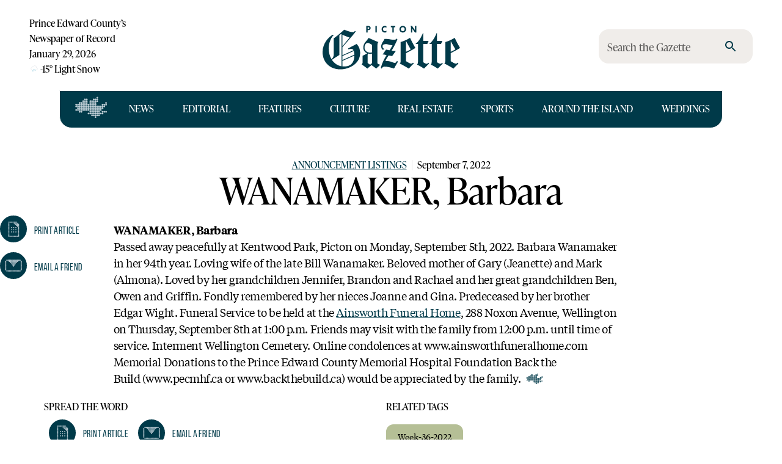

--- FILE ---
content_type: text/html; charset=utf-8
request_url: https://pictongazette.ca/2022/09/07/wanamaker-barbara
body_size: 34469
content:
<!DOCTYPE html><html lang="en"><head><meta charSet="utf-8"/><meta name="viewport" content="width=device-width, initial-scale=1"/><link rel="stylesheet" href="/_next/static/css/7981b82299cd136b.css" data-precedence="next"/><link rel="preload" as="script" fetchPriority="low" href="/_next/static/chunks/webpack-b863962281ec140a.js"/><script src="/_next/static/chunks/fddd928d-7fe6c70570cd4d83.js" async=""></script><script src="/_next/static/chunks/5605-0e0b224add09ec40.js" async=""></script><script src="/_next/static/chunks/main-app-94db85b261ed3991.js" async=""></script><script src="/_next/static/chunks/503-76cc7bc65dfa4c4e.js" async=""></script><script src="/_next/static/chunks/2733-a18191f91f3fb0c0.js" async=""></script><script src="/_next/static/chunks/3888-baf00dd11cf2d3a1.js" async=""></script><script src="/_next/static/chunks/4089-7034c70fd1d8e2ee.js" async=""></script><script src="/_next/static/chunks/3703-faca22257a5d5b32.js" async=""></script><script src="/_next/static/chunks/7905-a02610ddf842e45f.js" async=""></script><script src="/_next/static/chunks/2910-dfe4f0d901f2e267.js" async=""></script><script src="/_next/static/chunks/9644-aaf13443c31c7f1f.js" async=""></script><script src="/_next/static/chunks/1762-f92305c62c42c0f9.js" async=""></script><script src="/_next/static/chunks/7545-59210a42fbd56d94.js" async=""></script><script src="/_next/static/chunks/7445-c9a0a7a4498eb88d.js" async=""></script><script src="/_next/static/chunks/8551-3c6e9284a5e4916f.js" async=""></script><script src="/_next/static/chunks/317-ac340192799debe7.js" async=""></script><script src="/_next/static/chunks/2142-ad86ce1f5e15073e.js" async=""></script><script src="/_next/static/chunks/5388-3abe9eb203496283.js" async=""></script><script src="/_next/static/chunks/4040-7a4d16da158065fc.js" async=""></script><script src="/_next/static/chunks/4798-7195d7ee3b483842.js" async=""></script><script src="/_next/static/chunks/app/page-774fbdb36e6741d5.js" async=""></script><script src="/_next/static/chunks/4213-70a114586b3d8964.js" async=""></script><script src="/_next/static/chunks/app/layout-ea6fb969ff283483.js" async=""></script><script src="/_next/static/chunks/app/error-7fc27413635c1545.js" async=""></script><link rel="preload" href="https://www.googletagmanager.com/gtag/js?id=G-55RF4NHPJW" as="script"/><meta name="next-size-adjust" content=""/><script src="/_next/static/chunks/polyfills-42372ed130431b0a.js" noModule=""></script><style data-emotion="mui-global 1bffo9c">html{-webkit-font-smoothing:antialiased;-moz-osx-font-smoothing:grayscale;box-sizing:border-box;-webkit-text-size-adjust:100%;}*,*::before,*::after{box-sizing:inherit;}strong,b{font-weight:700;}body{margin:0;color:var(--mui-palette-text-primary);font-family:'tiempos','tiempos Fallback',Times,Times New Roman,serif;font-weight:400;font-size:18px;line-height:27px;background-color:var(--mui-palette-background-default);}@media print{body{background-color:var(--mui-palette-common-white);}}body::backdrop{background-color:var(--mui-palette-background-default);}:root{--color-lake:#003a49;--color-cornflower:#bdccd4;--color-newsprint:#f0edea;--color-text:#000000;--color-background:#ffffff;--color-85k:rgba(0,0,0,0.85);--color-beige:#ece8d6;--color-poppy:#d0462b;--color-thyme:#485224;--color-tea:#b5bf96;--color-dahlia:#df9c22;--color-butter:#F3DFB8;--color-sand:#d4b79e;--color-brick:#994c3a;--color-gold:#8B734A;}</style><style data-emotion="mui-global jerlsh">:root{--mui-spacing:8px;--mui-shape-borderRadius:4px;--mui-shadows-0:none;--mui-shadows-1:0px 2px 1px -1px rgba(0,0,0,0.2),0px 1px 1px 0px rgba(0,0,0,0.14),0px 1px 3px 0px rgba(0,0,0,0.12);--mui-shadows-2:0px 3px 1px -2px rgba(0,0,0,0.2),0px 2px 2px 0px rgba(0,0,0,0.14),0px 1px 5px 0px rgba(0,0,0,0.12);--mui-shadows-3:0px 3px 3px -2px rgba(0,0,0,0.2),0px 3px 4px 0px rgba(0,0,0,0.14),0px 1px 8px 0px rgba(0,0,0,0.12);--mui-shadows-4:0px 2px 4px -1px rgba(0,0,0,0.2),0px 4px 5px 0px rgba(0,0,0,0.14),0px 1px 10px 0px rgba(0,0,0,0.12);--mui-shadows-5:0px 3px 5px -1px rgba(0,0,0,0.2),0px 5px 8px 0px rgba(0,0,0,0.14),0px 1px 14px 0px rgba(0,0,0,0.12);--mui-shadows-6:0px 3px 5px -1px rgba(0,0,0,0.2),0px 6px 10px 0px rgba(0,0,0,0.14),0px 1px 18px 0px rgba(0,0,0,0.12);--mui-shadows-7:0px 4px 5px -2px rgba(0,0,0,0.2),0px 7px 10px 1px rgba(0,0,0,0.14),0px 2px 16px 1px rgba(0,0,0,0.12);--mui-shadows-8:0px 5px 5px -3px rgba(0,0,0,0.2),0px 8px 10px 1px rgba(0,0,0,0.14),0px 3px 14px 2px rgba(0,0,0,0.12);--mui-shadows-9:0px 5px 6px -3px rgba(0,0,0,0.2),0px 9px 12px 1px rgba(0,0,0,0.14),0px 3px 16px 2px rgba(0,0,0,0.12);--mui-shadows-10:0px 6px 6px -3px rgba(0,0,0,0.2),0px 10px 14px 1px rgba(0,0,0,0.14),0px 4px 18px 3px rgba(0,0,0,0.12);--mui-shadows-11:0px 6px 7px -4px rgba(0,0,0,0.2),0px 11px 15px 1px rgba(0,0,0,0.14),0px 4px 20px 3px rgba(0,0,0,0.12);--mui-shadows-12:0px 7px 8px -4px rgba(0,0,0,0.2),0px 12px 17px 2px rgba(0,0,0,0.14),0px 5px 22px 4px rgba(0,0,0,0.12);--mui-shadows-13:0px 7px 8px -4px rgba(0,0,0,0.2),0px 13px 19px 2px rgba(0,0,0,0.14),0px 5px 24px 4px rgba(0,0,0,0.12);--mui-shadows-14:0px 7px 9px -4px rgba(0,0,0,0.2),0px 14px 21px 2px rgba(0,0,0,0.14),0px 5px 26px 4px rgba(0,0,0,0.12);--mui-shadows-15:0px 8px 9px -5px rgba(0,0,0,0.2),0px 15px 22px 2px rgba(0,0,0,0.14),0px 6px 28px 5px rgba(0,0,0,0.12);--mui-shadows-16:0px 8px 10px -5px rgba(0,0,0,0.2),0px 16px 24px 2px rgba(0,0,0,0.14),0px 6px 30px 5px rgba(0,0,0,0.12);--mui-shadows-17:0px 8px 11px -5px rgba(0,0,0,0.2),0px 17px 26px 2px rgba(0,0,0,0.14),0px 6px 32px 5px rgba(0,0,0,0.12);--mui-shadows-18:0px 9px 11px -5px rgba(0,0,0,0.2),0px 18px 28px 2px rgba(0,0,0,0.14),0px 7px 34px 6px rgba(0,0,0,0.12);--mui-shadows-19:0px 9px 12px -6px rgba(0,0,0,0.2),0px 19px 29px 2px rgba(0,0,0,0.14),0px 7px 36px 6px rgba(0,0,0,0.12);--mui-shadows-20:0px 10px 13px -6px rgba(0,0,0,0.2),0px 20px 31px 3px rgba(0,0,0,0.14),0px 8px 38px 7px rgba(0,0,0,0.12);--mui-shadows-21:0px 10px 13px -6px rgba(0,0,0,0.2),0px 21px 33px 3px rgba(0,0,0,0.14),0px 8px 40px 7px rgba(0,0,0,0.12);--mui-shadows-22:0px 10px 14px -6px rgba(0,0,0,0.2),0px 22px 35px 3px rgba(0,0,0,0.14),0px 8px 42px 7px rgba(0,0,0,0.12);--mui-shadows-23:0px 11px 14px -7px rgba(0,0,0,0.2),0px 23px 36px 3px rgba(0,0,0,0.14),0px 9px 44px 8px rgba(0,0,0,0.12);--mui-shadows-24:0px 11px 15px -7px rgba(0,0,0,0.2),0px 24px 38px 3px rgba(0,0,0,0.14),0px 9px 46px 8px rgba(0,0,0,0.12);--mui-zIndex-mobileStepper:1000;--mui-zIndex-fab:1050;--mui-zIndex-speedDial:1050;--mui-zIndex-appBar:1100;--mui-zIndex-drawer:1200;--mui-zIndex-modal:1300;--mui-zIndex-snackbar:1400;--mui-zIndex-tooltip:1500;--mui-font-h2:400 3.75rem/1.2 var(--font-ivypresto, serif);--mui-font-h3:400 3rem/1.167 var(--font-ivypresto, serif);--mui-font-h4:400 2.125rem/1.235 var(--font-ivypresto, serif);--mui-font-h6:400 16px/1.6 var(--font-ivypresto, serif);--mui-font-body1:400 18px/27px 'tiempos','tiempos Fallback',Times,Times New Roman,serif;--mui-font-overline:400 16px/17.6px var(--font-ivypresto, serif);--mui-font-authorListing:16px/17.6px var(--font-bebas-neue, sans-serif);--mui-font-wedge:14pxvar(--font-ivypresto, serif);--mui-font-h1:300 6rem/1.167 'tiempos','tiempos Fallback',Times,Times New Roman,serif;--mui-font-h5:400 1.5rem/1.334 'tiempos','tiempos Fallback',Times,Times New Roman,serif;--mui-font-subtitle1:400 1rem/1.75 'tiempos','tiempos Fallback',Times,Times New Roman,serif;--mui-font-subtitle2:500 0.875rem/1.57 'tiempos','tiempos Fallback',Times,Times New Roman,serif;--mui-font-body2:400 0.875rem/1.43 'tiempos','tiempos Fallback',Times,Times New Roman,serif;--mui-font-button:500 0.875rem/1.75 'tiempos','tiempos Fallback',Times,Times New Roman,serif;--mui-font-caption:400 0.75rem/1.66 'tiempos','tiempos Fallback',Times,Times New Roman,serif;--mui-font-inherit:inherit inherit/inherit inherit;}:root{-webkit-print-color-scheme:light;color-scheme:light;--mui-palette-primary-main:#003a49;--mui-palette-primary-light:#bdccd4;--mui-palette-primary-dark:rgb(0, 40, 51);--mui-palette-primary-contrastText:#fff;--mui-palette-primary-mainChannel:0 58 73;--mui-palette-primary-lightChannel:189 204 212;--mui-palette-primary-darkChannel:0 40 51;--mui-palette-primary-contrastTextChannel:255 255 255;--mui-palette-background-default:#ffffff;--mui-palette-background-paper:#f0edea;--mui-palette-background-defaultChannel:255 255 255;--mui-palette-background-paperChannel:240 237 234;--mui-palette-secondary-main:rgba(0,0,0,0.85);--mui-palette-secondary-light:#ece8d6;--mui-palette-secondary-dark:rgba(0, 0, 0, 0.85);--mui-palette-secondary-contrastText:#fff;--mui-palette-secondary-mainChannel:0 0 0;--mui-palette-secondary-lightChannel:236 232 214;--mui-palette-secondary-darkChannel:0 0 0;--mui-palette-secondary-contrastTextChannel:255 255 255;--mui-palette-error-main:#d0462b;--mui-palette-error-light:rgb(217, 107, 85);--mui-palette-error-dark:rgb(145, 49, 30);--mui-palette-error-contrastText:#fff;--mui-palette-error-mainChannel:208 70 43;--mui-palette-error-lightChannel:217 107 85;--mui-palette-error-darkChannel:145 49 30;--mui-palette-error-contrastTextChannel:255 255 255;--mui-palette-text-primary:#000000;--mui-palette-text-inverse:#FFFFFF;--mui-palette-text-secondary:rgba(0, 0, 0, 0.6);--mui-palette-text-disabled:rgba(0, 0, 0, 0.38);--mui-palette-text-primaryChannel:0 0 0;--mui-palette-text-secondaryChannel:0 0 0;--mui-palette-default-main:#003a49;--mui-palette-default-light:#bdccd4;--mui-palette-default-mainChannel:0 58 73;--mui-palette-default-lightChannel:189 204 212;--mui-palette-news-main:#003a49;--mui-palette-news-light:#bdccd4;--mui-palette-news-mainChannel:0 58 73;--mui-palette-news-lightChannel:189 204 212;--mui-palette-editorial-main:#003a49;--mui-palette-editorial-light:#bdccd4;--mui-palette-editorial-mainChannel:0 58 73;--mui-palette-editorial-lightChannel:189 204 212;--mui-palette-features-main:#485224;--mui-palette-features-light:#b5bf96;--mui-palette-features-mainChannel:72 82 36;--mui-palette-features-lightChannel:181 191 150;--mui-palette-culture-main:#df9c22;--mui-palette-culture-light:#F3DFB8;--mui-palette-culture-textOverride:#000000;--mui-palette-culture-mainChannel:223 156 34;--mui-palette-culture-lightChannel:243 223 184;--mui-palette-sports-main:#d0462b;--mui-palette-sports-light:#ffbaa3;--mui-palette-sports-mainChannel:208 70 43;--mui-palette-sports-lightChannel:255 186 163;--mui-palette-real-estate-main:#994c3a;--mui-palette-real-estate-light:#d4b79e;--mui-palette-real-estate-mainChannel:153 76 58;--mui-palette-real-estate-lightChannel:212 183 158;--mui-palette-around-the-island-main:#003a49;--mui-palette-around-the-island-light:#bdccd4;--mui-palette-around-the-island-mainChannel:0 58 73;--mui-palette-around-the-island-lightChannel:189 204 212;--mui-palette-listing-main:rgba(0,0,0,0.85);--mui-palette-listing-light:#ece8d6;--mui-palette-listing-mainChannel:0 0 0;--mui-palette-listing-lightChannel:236 232 214;--mui-palette-weddings-main:#8B734A;--mui-palette-weddings-light:#F3DFB8;--mui-palette-weddings-mainChannel:139 115 74;--mui-palette-weddings-lightChannel:243 223 184;--mui-palette-common-black:#000;--mui-palette-common-white:#fff;--mui-palette-common-background:#fff;--mui-palette-common-onBackground:#000;--mui-palette-common-backgroundChannel:255 255 255;--mui-palette-common-onBackgroundChannel:0 0 0;--mui-palette-warning-main:#ed6c02;--mui-palette-warning-light:#ff9800;--mui-palette-warning-dark:#e65100;--mui-palette-warning-contrastText:#fff;--mui-palette-warning-mainChannel:237 108 2;--mui-palette-warning-lightChannel:255 152 0;--mui-palette-warning-darkChannel:230 81 0;--mui-palette-warning-contrastTextChannel:255 255 255;--mui-palette-info-main:#0288d1;--mui-palette-info-light:#03a9f4;--mui-palette-info-dark:#01579b;--mui-palette-info-contrastText:#fff;--mui-palette-info-mainChannel:2 136 209;--mui-palette-info-lightChannel:3 169 244;--mui-palette-info-darkChannel:1 87 155;--mui-palette-info-contrastTextChannel:255 255 255;--mui-palette-success-main:#2e7d32;--mui-palette-success-light:#4caf50;--mui-palette-success-dark:#1b5e20;--mui-palette-success-contrastText:#fff;--mui-palette-success-mainChannel:46 125 50;--mui-palette-success-lightChannel:76 175 80;--mui-palette-success-darkChannel:27 94 32;--mui-palette-success-contrastTextChannel:255 255 255;--mui-palette-grey-50:#fafafa;--mui-palette-grey-100:#f5f5f5;--mui-palette-grey-200:#eeeeee;--mui-palette-grey-300:#e0e0e0;--mui-palette-grey-400:#bdbdbd;--mui-palette-grey-500:#9e9e9e;--mui-palette-grey-600:#757575;--mui-palette-grey-700:#616161;--mui-palette-grey-800:#424242;--mui-palette-grey-900:#212121;--mui-palette-grey-A100:#f5f5f5;--mui-palette-grey-A200:#eeeeee;--mui-palette-grey-A400:#bdbdbd;--mui-palette-grey-A700:#616161;--mui-palette-divider:rgba(0, 0, 0, 0.12);--mui-palette-action-active:rgba(0, 0, 0, 0.54);--mui-palette-action-hover:rgba(0, 0, 0, 0.04);--mui-palette-action-hoverOpacity:0.04;--mui-palette-action-selected:rgba(0, 0, 0, 0.08);--mui-palette-action-selectedOpacity:0.08;--mui-palette-action-disabled:rgba(0, 0, 0, 0.26);--mui-palette-action-disabledBackground:rgba(0, 0, 0, 0.12);--mui-palette-action-disabledOpacity:0.38;--mui-palette-action-focus:rgba(0, 0, 0, 0.12);--mui-palette-action-focusOpacity:0.12;--mui-palette-action-activatedOpacity:0.12;--mui-palette-action-activeChannel:0 0 0;--mui-palette-action-selectedChannel:0 0 0;--mui-palette-Alert-errorColor:rgb(86, 42, 34);--mui-palette-Alert-infoColor:rgb(1, 67, 97);--mui-palette-Alert-successColor:rgb(30, 70, 32);--mui-palette-Alert-warningColor:rgb(102, 60, 0);--mui-palette-Alert-errorFilledBg:var(--mui-palette-error-main, #d0462b);--mui-palette-Alert-infoFilledBg:var(--mui-palette-info-main, #0288d1);--mui-palette-Alert-successFilledBg:var(--mui-palette-success-main, #2e7d32);--mui-palette-Alert-warningFilledBg:var(--mui-palette-warning-main, #ed6c02);--mui-palette-Alert-errorFilledColor:#fff;--mui-palette-Alert-infoFilledColor:#fff;--mui-palette-Alert-successFilledColor:#fff;--mui-palette-Alert-warningFilledColor:#fff;--mui-palette-Alert-errorStandardBg:rgb(251, 240, 238);--mui-palette-Alert-infoStandardBg:rgb(229, 246, 253);--mui-palette-Alert-successStandardBg:rgb(237, 247, 237);--mui-palette-Alert-warningStandardBg:rgb(255, 244, 229);--mui-palette-Alert-errorIconColor:var(--mui-palette-error-main, #d0462b);--mui-palette-Alert-infoIconColor:var(--mui-palette-info-main, #0288d1);--mui-palette-Alert-successIconColor:var(--mui-palette-success-main, #2e7d32);--mui-palette-Alert-warningIconColor:var(--mui-palette-warning-main, #ed6c02);--mui-palette-AppBar-defaultBg:var(--mui-palette-grey-100, #f5f5f5);--mui-palette-Avatar-defaultBg:var(--mui-palette-grey-400, #bdbdbd);--mui-palette-Button-inheritContainedBg:var(--mui-palette-grey-300, #e0e0e0);--mui-palette-Button-inheritContainedHoverBg:var(--mui-palette-grey-A100, #f5f5f5);--mui-palette-Chip-defaultBorder:var(--mui-palette-grey-400, #bdbdbd);--mui-palette-Chip-defaultAvatarColor:var(--mui-palette-grey-700, #616161);--mui-palette-Chip-defaultIconColor:var(--mui-palette-grey-700, #616161);--mui-palette-FilledInput-bg:rgba(0, 0, 0, 0.06);--mui-palette-FilledInput-hoverBg:rgba(0, 0, 0, 0.09);--mui-palette-FilledInput-disabledBg:rgba(0, 0, 0, 0.12);--mui-palette-LinearProgress-primaryBg:rgb(158, 180, 185);--mui-palette-LinearProgress-secondaryBg:rgba(158, 158, 158, 0.85);--mui-palette-LinearProgress-errorBg:rgb(237, 184, 174);--mui-palette-LinearProgress-infoBg:rgb(158, 209, 237);--mui-palette-LinearProgress-successBg:rgb(175, 205, 177);--mui-palette-LinearProgress-warningBg:rgb(248, 199, 158);--mui-palette-Skeleton-bg:rgba(var(--mui-palette-text-primaryChannel, undefined) / 0.11);--mui-palette-Slider-primaryTrack:rgb(158, 180, 185);--mui-palette-Slider-secondaryTrack:rgba(158, 158, 158, 0.85);--mui-palette-Slider-errorTrack:rgb(237, 184, 174);--mui-palette-Slider-infoTrack:rgb(158, 209, 237);--mui-palette-Slider-successTrack:rgb(175, 205, 177);--mui-palette-Slider-warningTrack:rgb(248, 199, 158);--mui-palette-SnackbarContent-bg:rgb(50, 50, 50);--mui-palette-SnackbarContent-color:#fff;--mui-palette-SpeedDialAction-fabHoverBg:rgb(204, 201, 198);--mui-palette-StepConnector-border:var(--mui-palette-grey-400, #bdbdbd);--mui-palette-StepContent-border:var(--mui-palette-grey-400, #bdbdbd);--mui-palette-Switch-defaultColor:var(--mui-palette-common-white, #fff);--mui-palette-Switch-defaultDisabledColor:var(--mui-palette-grey-100, #f5f5f5);--mui-palette-Switch-primaryDisabledColor:rgb(158, 180, 185);--mui-palette-Switch-secondaryDisabledColor:rgba(158, 158, 158, 0.85);--mui-palette-Switch-errorDisabledColor:rgb(237, 184, 174);--mui-palette-Switch-infoDisabledColor:rgb(158, 209, 237);--mui-palette-Switch-successDisabledColor:rgb(175, 205, 177);--mui-palette-Switch-warningDisabledColor:rgb(248, 199, 158);--mui-palette-TableCell-border:rgba(224, 224, 224, 1);--mui-palette-Tooltip-bg:rgba(97, 97, 97, 0.92);--mui-palette-dividerChannel:0 0 0;--mui-opacity-inputPlaceholder:0.42;--mui-opacity-inputUnderline:0.42;--mui-opacity-switchTrackDisabled:0.12;--mui-opacity-switchTrack:0.38;}</style><style data-emotion="mui-global 1prfaxn">@-webkit-keyframes mui-auto-fill{from{display:block;}}@keyframes mui-auto-fill{from{display:block;}}@-webkit-keyframes mui-auto-fill-cancel{from{display:block;}}@keyframes mui-auto-fill-cancel{from{display:block;}}</style><style data-emotion="mui-global animation-ozg7p2">@-webkit-keyframes animation-ozg7p2{0%{left:-35%;right:100%;}60%{left:100%;right:-90%;}100%{left:100%;right:-90%;}}@keyframes animation-ozg7p2{0%{left:-35%;right:100%;}60%{left:100%;right:-90%;}100%{left:100%;right:-90%;}}</style><style data-emotion="mui-global animation-19gglwu">@-webkit-keyframes animation-19gglwu{0%{left:-200%;right:100%;}60%{left:107%;right:-8%;}100%{left:107%;right:-8%;}}@keyframes animation-19gglwu{0%{left:-200%;right:100%;}60%{left:107%;right:-8%;}100%{left:107%;right:-8%;}}</style><style data-emotion="mui 19qohel 1oyynzb 8o8p8m 1nyn6q4 1temwvq 1f8mzkd 12moy1r 172osot 35f64p mvhzzq 8pvsse 1b0cp4i pcojiw 1y2h1ph 13jmvm 1yt2u40 11331zc 14rdsw0 1ld1d9h 19bscgc 7vsayl 1ferf6j iguwhy hnu808 608gf0 1dy2yed lqhfju k7qcbu j5005a s4dpf5 wlf5gc 170jlab ac4vhi 1s6gats 1l8pnoe 15tb1e2 bkgrut 1kidq1y 1bo1tkm 1nzfohf 3ij08q 1k1sipp 6ec3zz 14zflhk ffll48 1kijcn3 602i62 16xhtsv 1f0sbob 1vpmn4a yk3wir aqpfg7 1c7owao 1fibh3r 1gmzp2i 1mvbjm1 1idv6gs dd05qe 1bl9ma3 81qg8w h5938u 1gv0gis pk33y2 1ljbehn 8rhc99 msde0r 9jdzu5 14uc2vu vh49w0 txn67o 1a4cca6 ix6qh7 k1isvd kvgn59 4zue1d fwp3h1 11am2gh ohzjnm 1pn9nr4 c2vl2g 14hkl5x 1z058q3 prpfdl 8kgdh0 1l5tail 124fh2j 117jj87 tguj56 19fcbxe bzlf1j tnatjl siooig 1n5khr6 1qi1luj 1gksuni 1npsvw5 18yzhiw 1prujwh ht4i5z fxxxjo vzz1fp olh3qj 1t2acnr 5z0exh 1hq47z4 wfz4l9 4513j2 tp8nw5 4wfzzf 12tbfpp 1ossime g118ih 1s2bdua 1q66iq9 1em985j 1ewn2ee fifqdv muwd5x 1qv77bs aa41u7 1bhosst 1l508xl">.mui-19qohel{display:-webkit-box;display:-webkit-flex;display:-ms-flexbox;display:flex;-webkit-flex-direction:column;-ms-flex-direction:column;flex-direction:column;width:100%;box-sizing:border-box;-webkit-flex-shrink:0;-ms-flex-negative:0;flex-shrink:0;position:relative;--AppBar-background:transparent;--AppBar-color:inherit;background-color:var(--AppBar-background);color:var(--AppBar-color);box-shadow:none;-webkit-transition:background-color .4s;transition:background-color .4s;}@media (min-width:0px){.mui-19qohel{padding-left:calc(3 * var(--mui-spacing));padding-right:calc(3 * var(--mui-spacing));margin-top:calc(2 * var(--mui-spacing));}}@media (min-width:600px){.mui-19qohel{padding:20px;}}@media (min-width:900px){.mui-19qohel{padding-left:48px;padding-right:48px;margin-top:0;}}.mui-1oyynzb{background-color:var(--mui-palette-background-paper);color:var(--mui-palette-text-primary);-webkit-transition:box-shadow 300ms cubic-bezier(0.4, 0, 0.2, 1) 0ms;transition:box-shadow 300ms cubic-bezier(0.4, 0, 0.2, 1) 0ms;box-shadow:var(--Paper-shadow);background-image:var(--Paper-overlay);display:-webkit-box;display:-webkit-flex;display:-ms-flexbox;display:flex;-webkit-flex-direction:column;-ms-flex-direction:column;flex-direction:column;width:100%;box-sizing:border-box;-webkit-flex-shrink:0;-ms-flex-negative:0;flex-shrink:0;position:relative;--AppBar-background:transparent;--AppBar-color:inherit;background-color:var(--AppBar-background);color:var(--AppBar-color);box-shadow:none;-webkit-transition:background-color .4s;transition:background-color .4s;}@media (min-width:0px){.mui-1oyynzb{padding-left:calc(3 * var(--mui-spacing));padding-right:calc(3 * var(--mui-spacing));margin-top:calc(2 * var(--mui-spacing));}}@media (min-width:600px){.mui-1oyynzb{padding:20px;}}@media (min-width:900px){.mui-1oyynzb{padding-left:48px;padding-right:48px;margin-top:0;}}.mui-8o8p8m{--Grid-columns:12;--Grid-columnSpacing:0px;--Grid-rowSpacing:0px;-webkit-flex-direction:row;-ms-flex-direction:row;flex-direction:row;min-width:0;box-sizing:border-box;display:-webkit-box;display:-webkit-flex;display:-ms-flexbox;display:flex;-webkit-box-flex-wrap:wrap;-webkit-flex-wrap:wrap;-ms-flex-wrap:wrap;flex-wrap:wrap;gap:var(--Grid-rowSpacing) var(--Grid-columnSpacing);-webkit-align-items:center;-webkit-box-align:center;-ms-flex-align:center;align-items:center;-webkit-box-pack:center;-ms-flex-pack:center;-webkit-justify-content:center;justify-content:center;padding:0;}.mui-8o8p8m >*{--Grid-parent-columns:12;}.mui-8o8p8m >*{--Grid-parent-columnSpacing:0px;}.mui-8o8p8m >*{--Grid-parent-rowSpacing:0px;}.mui-1nyn6q4{--Grid-columns:12;-webkit-box-flex:0;-webkit-flex-grow:0;-ms-flex-positive:0;flex-grow:0;-webkit-flex-basis:auto;-ms-flex-preferred-size:auto;flex-basis:auto;width:calc(100% * 12 / var(--Grid-parent-columns) - (var(--Grid-parent-columns) - 12) * (var(--Grid-parent-columnSpacing) / var(--Grid-parent-columns)));-webkit-flex-direction:row;-ms-flex-direction:row;flex-direction:row;min-width:0;box-sizing:border-box;display:-webkit-box;display:-webkit-flex;display:-ms-flexbox;display:flex;-webkit-box-flex-wrap:wrap;-webkit-flex-wrap:wrap;-ms-flex-wrap:wrap;flex-wrap:wrap;gap:var(--Grid-rowSpacing) var(--Grid-columnSpacing);-webkit-align-items:center;-webkit-box-align:center;-ms-flex-align:center;align-items:center;-webkit-box-pack:justify;-webkit-justify-content:space-between;justify-content:space-between;justify-items:stretch;padding-bottom:calc(2 * var(--mui-spacing));}.mui-1temwvq{-webkit-transition:all .2s;transition:all .2s;height:60px;width:60px;z-index:2500;top:0;left:0;position:relative;margin-top:0;margin-left:0;}@media (min-width:0px){.mui-1temwvq{display:inline;}}@media (min-width:900px){.mui-1temwvq{display:none;}}.mui-1f8mzkd{text-align:center;-webkit-flex:0 0 auto;-ms-flex:0 0 auto;flex:0 0 auto;font-size:1.5rem;padding:8px;border-radius:50%;color:var(--mui-palette-action-active);-webkit-transition:background-color 150ms cubic-bezier(0.4, 0, 0.2, 1) 0ms;transition:background-color 150ms cubic-bezier(0.4, 0, 0.2, 1) 0ms;--IconButton-hoverBg:rgba(var(--mui-palette-action-activeChannel) / calc(var(--mui-palette-action-hoverOpacity)));color:var(--mui-palette-default-main);--IconButton-hoverBg:rgba(var(--mui-palette-default-mainChannel) / calc(var(--mui-palette-action-hoverOpacity)));width:60px;height:60px;position:absolute;top:2px;left:2px;z-index:1100;}.mui-1f8mzkd:hover{background-color:var(--IconButton-hoverBg);}@media (hover: none){.mui-1f8mzkd:hover{background-color:transparent;}}.mui-1f8mzkd.Mui-disabled{background-color:transparent;color:var(--mui-palette-action-disabled);}.mui-1f8mzkd.MuiIconButton-loading{color:transparent;}.mui-12moy1r{display:-webkit-inline-box;display:-webkit-inline-flex;display:-ms-inline-flexbox;display:inline-flex;-webkit-align-items:center;-webkit-box-align:center;-ms-flex-align:center;align-items:center;-webkit-box-pack:center;-ms-flex-pack:center;-webkit-justify-content:center;justify-content:center;position:relative;box-sizing:border-box;-webkit-tap-highlight-color:transparent;background-color:transparent;outline:0;border:0;margin:0;border-radius:0;padding:0;cursor:pointer;-webkit-user-select:none;-moz-user-select:none;-ms-user-select:none;user-select:none;vertical-align:middle;-moz-appearance:none;-webkit-appearance:none;-webkit-text-decoration:none;text-decoration:none;color:inherit;text-align:center;-webkit-flex:0 0 auto;-ms-flex:0 0 auto;flex:0 0 auto;font-size:1.5rem;padding:8px;border-radius:50%;color:var(--mui-palette-action-active);-webkit-transition:background-color 150ms cubic-bezier(0.4, 0, 0.2, 1) 0ms;transition:background-color 150ms cubic-bezier(0.4, 0, 0.2, 1) 0ms;--IconButton-hoverBg:rgba(var(--mui-palette-action-activeChannel) / calc(var(--mui-palette-action-hoverOpacity)));color:var(--mui-palette-default-main);--IconButton-hoverBg:rgba(var(--mui-palette-default-mainChannel) / calc(var(--mui-palette-action-hoverOpacity)));width:60px;height:60px;position:absolute;top:2px;left:2px;z-index:1100;}.mui-12moy1r::-moz-focus-inner{border-style:none;}.mui-12moy1r.Mui-disabled{pointer-events:none;cursor:default;}@media print{.mui-12moy1r{-webkit-print-color-adjust:exact;color-adjust:exact;}}.mui-12moy1r:hover{background-color:var(--IconButton-hoverBg);}@media (hover: none){.mui-12moy1r:hover{background-color:transparent;}}.mui-12moy1r.Mui-disabled{background-color:transparent;color:var(--mui-palette-action-disabled);}.mui-12moy1r.MuiIconButton-loading{color:transparent;}.mui-172osot{background-color:#ffffff;}.mui-35f64p{left:0;position:fixed;top:0;overflow:scroll;background-color:#fff;width:100%;min-height:100vh;margin-top:0;display:none;}.mui-mvhzzq{--Grid-columns:12;--Grid-columnSpacing:0px;--Grid-rowSpacing:0px;-webkit-box-flex:0;-webkit-flex-grow:0;-ms-flex-positive:0;flex-grow:0;-webkit-flex-basis:auto;-ms-flex-preferred-size:auto;flex-basis:auto;width:calc(100% * 12 / var(--Grid-parent-columns) - (var(--Grid-parent-columns) - 12) * (var(--Grid-parent-columnSpacing) / var(--Grid-parent-columns)));-webkit-flex-direction:row;-ms-flex-direction:row;flex-direction:row;min-width:0;box-sizing:border-box;display:-webkit-box;display:-webkit-flex;display:-ms-flexbox;display:flex;-webkit-box-flex-wrap:wrap;-webkit-flex-wrap:wrap;-ms-flex-wrap:wrap;flex-wrap:wrap;gap:var(--Grid-rowSpacing) var(--Grid-columnSpacing);z-index:5000;padding:0;border-color:var(--mui-palette-background-default);border-width:1px;border-style:solid;background-color:var(--mui-palette-primary-main);color:var(--mui-palette-primary-light);width:100%;margin-top:calc(12 * var(--mui-spacing));}.mui-mvhzzq >*{--Grid-parent-columns:12;}.mui-mvhzzq >*{--Grid-parent-columnSpacing:0px;}.mui-mvhzzq >*{--Grid-parent-rowSpacing:0px;}@media (min-width:1200px){.mui-mvhzzq{-webkit-box-flex:0;-webkit-flex-grow:0;-ms-flex-positive:0;flex-grow:0;-webkit-flex-basis:auto;-ms-flex-preferred-size:auto;flex-basis:auto;width:calc(100% * 11 / var(--Grid-parent-columns) - (var(--Grid-parent-columns) - 11) * (var(--Grid-parent-columnSpacing) / var(--Grid-parent-columns)));}}@media (min-width:0px){.mui-mvhzzq{border-bottom-left-radius:0;border-bottom-right-radius:0;}}@media (min-width:900px){.mui-mvhzzq{border-bottom-left-radius:20px;border-bottom-right-radius:20px;}}@media print{.mui-mvhzzq{display:none;}}.mui-mvhzzq a.MuiButtonBase-root .MuiListItemText-root span.MuiTypography-root{font-family:var(--font-ivypresto, serif);}.mui-8pvsse{list-style:none;margin:0;padding:0;position:relative;padding-top:8px;padding-bottom:8px;padding:0;-webkit-transition:all 1s ease-in-out;transition:all 1s ease-in-out;width:100%;}@media (min-width:600px){.mui-8pvsse a{font-size:14px;}}@media (min-width:900px){.mui-8pvsse a{font-size:14px;}}@media (min-width:1200px){.mui-8pvsse a{font-size:16px;}}.mui-1b0cp4i{display:-webkit-box;display:-webkit-flex;display:-ms-flexbox;display:flex;-webkit-flex-direction:column;-ms-flex-direction:column;flex-direction:column;list-style:none;margin:0;padding:0;position:relative;padding-top:8px;padding-bottom:8px;padding:0;-webkit-transition:all 1s ease-in-out;transition:all 1s ease-in-out;width:100%;}@media (min-width:0px){.mui-1b0cp4i{-webkit-flex-direction:column;-ms-flex-direction:column;flex-direction:column;}}@media (min-width:900px){.mui-1b0cp4i{-webkit-flex-direction:row;-ms-flex-direction:row;flex-direction:row;}}@media (min-width:0px){.mui-1b0cp4i{-webkit-box-pack:start;-ms-flex-pack:start;-webkit-justify-content:flex-start;justify-content:flex-start;}}@media (min-width:900px){.mui-1b0cp4i{-webkit-box-pack:justify;-webkit-justify-content:space-between;justify-content:space-between;}}@media (min-width:600px){.mui-1b0cp4i a{font-size:14px;}}@media (min-width:900px){.mui-1b0cp4i a{font-size:14px;}}@media (min-width:1200px){.mui-1b0cp4i a{font-size:16px;}}.mui-pcojiw{text-align:center;-webkit-flex:0 0 auto;-ms-flex:0 0 auto;flex:0 0 auto;font-size:1.5rem;padding:8px;border-radius:50%;color:var(--mui-palette-action-active);-webkit-transition:background-color 150ms cubic-bezier(0.4, 0, 0.2, 1) 0ms;transition:background-color 150ms cubic-bezier(0.4, 0, 0.2, 1) 0ms;--IconButton-hoverBg:rgba(var(--mui-palette-action-activeChannel) / calc(var(--mui-palette-action-hoverOpacity)));color:var(--mui-palette-default-main);--IconButton-hoverBg:rgba(var(--mui-palette-default-mainChannel) / calc(var(--mui-palette-action-hoverOpacity)));height:60px;z-index:1100;-webkit-transition:all 0.6s ease-in-out;transition:all 0.6s ease-in-out;margin-left:0;}.mui-pcojiw:hover{background-color:var(--IconButton-hoverBg);}@media (hover: none){.mui-pcojiw:hover{background-color:transparent;}}.mui-pcojiw.Mui-disabled{background-color:transparent;color:var(--mui-palette-action-disabled);}.mui-pcojiw.MuiIconButton-loading{color:transparent;}@media (min-width:0px){.mui-pcojiw{display:none;}}@media (min-width:900px){.mui-pcojiw{display:inline;}}.mui-pcojiw:hover{-webkit-filter:alpha(opacity=50);filter:alpha(opacity=50);-webkit-transform:scale(1.2);-moz-transform:scale(1.2);-ms-transform:scale(1.2);transform:scale(1.2);}.mui-1y2h1ph{display:-webkit-inline-box;display:-webkit-inline-flex;display:-ms-inline-flexbox;display:inline-flex;-webkit-align-items:center;-webkit-box-align:center;-ms-flex-align:center;align-items:center;-webkit-box-pack:center;-ms-flex-pack:center;-webkit-justify-content:center;justify-content:center;position:relative;box-sizing:border-box;-webkit-tap-highlight-color:transparent;background-color:transparent;outline:0;border:0;margin:0;border-radius:0;padding:0;cursor:pointer;-webkit-user-select:none;-moz-user-select:none;-ms-user-select:none;user-select:none;vertical-align:middle;-moz-appearance:none;-webkit-appearance:none;-webkit-text-decoration:none;text-decoration:none;color:inherit;text-align:center;-webkit-flex:0 0 auto;-ms-flex:0 0 auto;flex:0 0 auto;font-size:1.5rem;padding:8px;border-radius:50%;color:var(--mui-palette-action-active);-webkit-transition:background-color 150ms cubic-bezier(0.4, 0, 0.2, 1) 0ms;transition:background-color 150ms cubic-bezier(0.4, 0, 0.2, 1) 0ms;--IconButton-hoverBg:rgba(var(--mui-palette-action-activeChannel) / calc(var(--mui-palette-action-hoverOpacity)));color:var(--mui-palette-default-main);--IconButton-hoverBg:rgba(var(--mui-palette-default-mainChannel) / calc(var(--mui-palette-action-hoverOpacity)));height:60px;z-index:1100;-webkit-transition:all 0.6s ease-in-out;transition:all 0.6s ease-in-out;margin-left:0;}.mui-1y2h1ph::-moz-focus-inner{border-style:none;}.mui-1y2h1ph.Mui-disabled{pointer-events:none;cursor:default;}@media print{.mui-1y2h1ph{-webkit-print-color-adjust:exact;color-adjust:exact;}}.mui-1y2h1ph:hover{background-color:var(--IconButton-hoverBg);}@media (hover: none){.mui-1y2h1ph:hover{background-color:transparent;}}.mui-1y2h1ph.Mui-disabled{background-color:transparent;color:var(--mui-palette-action-disabled);}.mui-1y2h1ph.MuiIconButton-loading{color:transparent;}@media (min-width:0px){.mui-1y2h1ph{display:none;}}@media (min-width:900px){.mui-1y2h1ph{display:inline;}}.mui-1y2h1ph:hover{-webkit-filter:alpha(opacity=50);filter:alpha(opacity=50);-webkit-transform:scale(1.2);-moz-transform:scale(1.2);-ms-transform:scale(1.2);transform:scale(1.2);}.mui-13jmvm{display:-webkit-box;display:-webkit-flex;display:-ms-flexbox;display:flex;-webkit-box-pack:start;-ms-flex-pack:start;-webkit-justify-content:flex-start;justify-content:flex-start;-webkit-align-items:center;-webkit-box-align:center;-ms-flex-align:center;align-items:center;position:relative;-webkit-text-decoration:none;text-decoration:none;width:100%;box-sizing:border-box;text-align:left;padding:var(--mui-spacing);margin-left:0;-webkit-transition:all .2s ease-in-out;transition:all .2s ease-in-out;border-width:0;background-color:#003a49;color:#ffffff;}.mui-13jmvm>.MuiListItemButton-root{padding-right:48px;}.mui-1yt2u40{display:-webkit-box;display:-webkit-flex;display:-ms-flexbox;display:flex;-webkit-box-flex:1;-webkit-flex-grow:1;-ms-flex-positive:1;flex-grow:1;-webkit-box-pack:start;-ms-flex-pack:start;-webkit-justify-content:flex-start;justify-content:flex-start;-webkit-align-items:center;-webkit-box-align:center;-ms-flex-align:center;align-items:center;position:relative;-webkit-text-decoration:none;text-decoration:none;min-width:0;box-sizing:border-box;text-align:left;padding-top:8px;padding-bottom:8px;-webkit-transition:background-color 150ms cubic-bezier(0.4, 0, 0.2, 1) 0ms;transition:background-color 150ms cubic-bezier(0.4, 0, 0.2, 1) 0ms;padding-left:16px;padding-right:16px;color:#ffffff;margin-left:0;}.mui-1yt2u40:hover{-webkit-text-decoration:none;text-decoration:none;background-color:var(--mui-palette-action-hover);}@media (hover: none){.mui-1yt2u40:hover{background-color:transparent;}}.mui-1yt2u40.Mui-selected{background-color:rgba(var(--mui-palette-primary-mainChannel) / calc(var(--mui-palette-action-selectedOpacity)));}.mui-1yt2u40.Mui-selected.Mui-focusVisible{background-color:rgba(var(--mui-palette-primary-mainChannel) / calc(var(--mui-palette-action-selectedOpacity) + var(--mui-palette-action-focusOpacity)));}.mui-1yt2u40.Mui-selected:hover{background-color:rgba(var(--mui-palette-primary-mainChannel) / calc(var(--mui-palette-action-selectedOpacity) + var(--mui-palette-action-hoverOpacity)));}@media (hover: none){.mui-1yt2u40.Mui-selected:hover{background-color:rgba(var(--mui-palette-primary-mainChannel) / calc(var(--mui-palette-action-selectedOpacity)));}}.mui-1yt2u40.Mui-focusVisible{background-color:var(--mui-palette-action-focus);}.mui-1yt2u40.Mui-disabled{opacity:var(--mui-palette-action-disabledOpacity);}.mui-11331zc{display:-webkit-inline-box;display:-webkit-inline-flex;display:-ms-inline-flexbox;display:inline-flex;-webkit-align-items:center;-webkit-box-align:center;-ms-flex-align:center;align-items:center;-webkit-box-pack:center;-ms-flex-pack:center;-webkit-justify-content:center;justify-content:center;position:relative;box-sizing:border-box;-webkit-tap-highlight-color:transparent;background-color:transparent;outline:0;border:0;margin:0;border-radius:0;padding:0;cursor:pointer;-webkit-user-select:none;-moz-user-select:none;-ms-user-select:none;user-select:none;vertical-align:middle;-moz-appearance:none;-webkit-appearance:none;-webkit-text-decoration:none;text-decoration:none;color:inherit;display:-webkit-box;display:-webkit-flex;display:-ms-flexbox;display:flex;-webkit-box-flex:1;-webkit-flex-grow:1;-ms-flex-positive:1;flex-grow:1;-webkit-box-pack:start;-ms-flex-pack:start;-webkit-justify-content:flex-start;justify-content:flex-start;-webkit-align-items:center;-webkit-box-align:center;-ms-flex-align:center;align-items:center;position:relative;-webkit-text-decoration:none;text-decoration:none;min-width:0;box-sizing:border-box;text-align:left;padding-top:8px;padding-bottom:8px;-webkit-transition:background-color 150ms cubic-bezier(0.4, 0, 0.2, 1) 0ms;transition:background-color 150ms cubic-bezier(0.4, 0, 0.2, 1) 0ms;padding-left:16px;padding-right:16px;color:#ffffff;margin-left:0;}.mui-11331zc::-moz-focus-inner{border-style:none;}.mui-11331zc.Mui-disabled{pointer-events:none;cursor:default;}@media print{.mui-11331zc{-webkit-print-color-adjust:exact;color-adjust:exact;}}.mui-11331zc:hover{-webkit-text-decoration:none;text-decoration:none;background-color:var(--mui-palette-action-hover);}@media (hover: none){.mui-11331zc:hover{background-color:transparent;}}.mui-11331zc.Mui-selected{background-color:rgba(var(--mui-palette-primary-mainChannel) / calc(var(--mui-palette-action-selectedOpacity)));}.mui-11331zc.Mui-selected.Mui-focusVisible{background-color:rgba(var(--mui-palette-primary-mainChannel) / calc(var(--mui-palette-action-selectedOpacity) + var(--mui-palette-action-focusOpacity)));}.mui-11331zc.Mui-selected:hover{background-color:rgba(var(--mui-palette-primary-mainChannel) / calc(var(--mui-palette-action-selectedOpacity) + var(--mui-palette-action-hoverOpacity)));}@media (hover: none){.mui-11331zc.Mui-selected:hover{background-color:rgba(var(--mui-palette-primary-mainChannel) / calc(var(--mui-palette-action-selectedOpacity)));}}.mui-11331zc.Mui-focusVisible{background-color:var(--mui-palette-action-focus);}.mui-11331zc.Mui-disabled{opacity:var(--mui-palette-action-disabledOpacity);}.mui-14rdsw0{-webkit-flex:1 1 auto;-ms-flex:1 1 auto;flex:1 1 auto;min-width:0;margin-top:4px;margin-bottom:4px;}.MuiTypography-root:where(.mui-14rdsw0 .MuiListItemText-primary){display:block;}.MuiTypography-root:where(.mui-14rdsw0 .MuiListItemText-secondary){display:block;}.mui-1ld1d9h{margin:0;font-family:'tiempos','tiempos Fallback',Times,Times New Roman,serif;font-weight:400;font-size:18px;line-height:27px;color:#ffffff;line-clamp:1px;margin:0;padding:0;text-overflow:ellipsis;overflow:hidden;white-space:nowrap;text-transform:uppercase;}.mui-19bscgc{position:absolute;right:16px;top:50%;-webkit-transform:translateY(-50%);-moz-transform:translateY(-50%);-ms-transform:translateY(-50%);transform:translateY(-50%);}.mui-7vsayl{text-align:center;-webkit-flex:0 0 auto;-ms-flex:0 0 auto;flex:0 0 auto;font-size:1.5rem;padding:8px;border-radius:50%;color:var(--mui-palette-action-active);-webkit-transition:background-color 150ms cubic-bezier(0.4, 0, 0.2, 1) 0ms;transition:background-color 150ms cubic-bezier(0.4, 0, 0.2, 1) 0ms;--IconButton-hoverBg:rgba(var(--mui-palette-action-activeChannel) / calc(var(--mui-palette-action-hoverOpacity)));margin-left:-12px;color:var(--mui-palette-default-main);--IconButton-hoverBg:rgba(var(--mui-palette-default-mainChannel) / calc(var(--mui-palette-action-hoverOpacity)));height:40px;margin-right:var(--mui-spacing);color:#ffffff;}.mui-7vsayl:hover{background-color:var(--IconButton-hoverBg);}@media (hover: none){.mui-7vsayl:hover{background-color:transparent;}}.mui-7vsayl.Mui-disabled{background-color:transparent;color:var(--mui-palette-action-disabled);}.mui-7vsayl.MuiIconButton-loading{color:transparent;}.mui-1ferf6j{display:-webkit-inline-box;display:-webkit-inline-flex;display:-ms-inline-flexbox;display:inline-flex;-webkit-align-items:center;-webkit-box-align:center;-ms-flex-align:center;align-items:center;-webkit-box-pack:center;-ms-flex-pack:center;-webkit-justify-content:center;justify-content:center;position:relative;box-sizing:border-box;-webkit-tap-highlight-color:transparent;background-color:transparent;outline:0;border:0;margin:0;border-radius:0;padding:0;cursor:pointer;-webkit-user-select:none;-moz-user-select:none;-ms-user-select:none;user-select:none;vertical-align:middle;-moz-appearance:none;-webkit-appearance:none;-webkit-text-decoration:none;text-decoration:none;color:inherit;text-align:center;-webkit-flex:0 0 auto;-ms-flex:0 0 auto;flex:0 0 auto;font-size:1.5rem;padding:8px;border-radius:50%;color:var(--mui-palette-action-active);-webkit-transition:background-color 150ms cubic-bezier(0.4, 0, 0.2, 1) 0ms;transition:background-color 150ms cubic-bezier(0.4, 0, 0.2, 1) 0ms;--IconButton-hoverBg:rgba(var(--mui-palette-action-activeChannel) / calc(var(--mui-palette-action-hoverOpacity)));margin-left:-12px;color:var(--mui-palette-default-main);--IconButton-hoverBg:rgba(var(--mui-palette-default-mainChannel) / calc(var(--mui-palette-action-hoverOpacity)));height:40px;margin-right:var(--mui-spacing);color:#ffffff;}.mui-1ferf6j::-moz-focus-inner{border-style:none;}.mui-1ferf6j.Mui-disabled{pointer-events:none;cursor:default;}@media print{.mui-1ferf6j{-webkit-print-color-adjust:exact;color-adjust:exact;}}.mui-1ferf6j:hover{background-color:var(--IconButton-hoverBg);}@media (hover: none){.mui-1ferf6j:hover{background-color:transparent;}}.mui-1ferf6j.Mui-disabled{background-color:transparent;color:var(--mui-palette-action-disabled);}.mui-1ferf6j.MuiIconButton-loading{color:transparent;}.mui-iguwhy{-webkit-user-select:none;-moz-user-select:none;-ms-user-select:none;user-select:none;width:1em;height:1em;display:inline-block;-webkit-flex-shrink:0;-ms-flex-negative:0;flex-shrink:0;-webkit-transition:fill 300ms cubic-bezier(0.4, 0, 0.2, 1) 0ms;transition:fill 300ms cubic-bezier(0.4, 0, 0.2, 1) 0ms;fill:currentColor;font-size:1.5rem;}.mui-hnu808{display:-webkit-box;display:-webkit-flex;display:-ms-flexbox;display:flex;-webkit-box-pack:start;-ms-flex-pack:start;-webkit-justify-content:flex-start;justify-content:flex-start;-webkit-align-items:center;-webkit-box-align:center;-ms-flex-align:center;align-items:center;position:relative;-webkit-text-decoration:none;text-decoration:none;width:100%;box-sizing:border-box;text-align:left;padding:var(--mui-spacing);margin-left:0;-webkit-transition:all .2s ease-in-out;transition:all .2s ease-in-out;border-width:0;background-color:#485224;color:#ffffff;}.mui-hnu808>.MuiListItemButton-root{padding-right:48px;}.mui-608gf0{display:-webkit-box;display:-webkit-flex;display:-ms-flexbox;display:flex;-webkit-box-pack:start;-ms-flex-pack:start;-webkit-justify-content:flex-start;justify-content:flex-start;-webkit-align-items:center;-webkit-box-align:center;-ms-flex-align:center;align-items:center;position:relative;-webkit-text-decoration:none;text-decoration:none;width:100%;box-sizing:border-box;text-align:left;padding:var(--mui-spacing);margin-left:0;-webkit-transition:all .2s ease-in-out;transition:all .2s ease-in-out;border-width:0;background-color:#df9c22;color:#ffffff;}.mui-608gf0>.MuiListItemButton-root{padding-right:48px;}.mui-1dy2yed{display:-webkit-box;display:-webkit-flex;display:-ms-flexbox;display:flex;-webkit-box-pack:start;-ms-flex-pack:start;-webkit-justify-content:flex-start;justify-content:flex-start;-webkit-align-items:center;-webkit-box-align:center;-ms-flex-align:center;align-items:center;position:relative;-webkit-text-decoration:none;text-decoration:none;width:100%;box-sizing:border-box;text-align:left;padding:var(--mui-spacing);margin-left:0;-webkit-transition:all .2s ease-in-out;transition:all .2s ease-in-out;border-width:0;background-color:#994c3a;color:#ffffff;}.mui-1dy2yed>.MuiListItemButton-root{padding-right:48px;}.mui-lqhfju{display:-webkit-box;display:-webkit-flex;display:-ms-flexbox;display:flex;-webkit-box-pack:start;-ms-flex-pack:start;-webkit-justify-content:flex-start;justify-content:flex-start;-webkit-align-items:center;-webkit-box-align:center;-ms-flex-align:center;align-items:center;position:relative;-webkit-text-decoration:none;text-decoration:none;width:100%;box-sizing:border-box;text-align:left;padding:var(--mui-spacing);margin-left:0;-webkit-transition:all .2s ease-in-out;transition:all .2s ease-in-out;border-width:0;background-color:#d0462b;color:#ffffff;}.mui-lqhfju>.MuiListItemButton-root{padding-right:48px;}.mui-k7qcbu{display:-webkit-box;display:-webkit-flex;display:-ms-flexbox;display:flex;-webkit-box-pack:start;-ms-flex-pack:start;-webkit-justify-content:flex-start;justify-content:flex-start;-webkit-align-items:center;-webkit-box-align:center;-ms-flex-align:center;align-items:center;position:relative;-webkit-text-decoration:none;text-decoration:none;width:100%;box-sizing:border-box;text-align:left;padding:var(--mui-spacing);margin-left:0;-webkit-transition:all .2s ease-in-out;transition:all .2s ease-in-out;border-width:0;background-color:#8B734A;color:#ffffff;}.mui-k7qcbu>.MuiListItemButton-root{padding-right:48px;}.mui-j5005a{-webkit-box-flex:0;-webkit-flex-grow:0;-ms-flex-positive:0;flex-grow:0;-webkit-flex-basis:auto;-ms-flex-preferred-size:auto;flex-basis:auto;width:calc(100% * 12 / var(--Grid-parent-columns) - (var(--Grid-parent-columns) - 12) * (var(--Grid-parent-columnSpacing) / var(--Grid-parent-columns)));min-width:0;box-sizing:border-box;}.mui-s4dpf5{margin:0;font-family:var(--font-ivypresto, serif);font-weight:400;font-size:3.75rem;line-height:1.2;text-wrap:pretty;}.mui-wlf5gc{-webkit-box-flex:0;-webkit-flex-grow:0;-ms-flex-positive:0;flex-grow:0;-webkit-flex-basis:auto;-ms-flex-preferred-size:auto;flex-basis:auto;width:calc(100% * 12 / var(--Grid-parent-columns) - (var(--Grid-parent-columns) - 12) * (var(--Grid-parent-columnSpacing) / var(--Grid-parent-columns)));min-width:0;box-sizing:border-box;padding-top:calc(4 * var(--mui-spacing));padding-left:calc(5 * var(--mui-spacing));padding-right:calc(5 * var(--mui-spacing));background-color:#ffffff;}.mui-170jlab{--Grid-columns:12;--Grid-columnSpacing:var(--mui-spacing);--Grid-rowSpacing:var(--mui-spacing);-webkit-flex-direction:row;-ms-flex-direction:row;flex-direction:row;min-width:0;box-sizing:border-box;display:-webkit-box;display:-webkit-flex;display:-ms-flexbox;display:flex;-webkit-box-flex-wrap:wrap;-webkit-flex-wrap:wrap;-ms-flex-wrap:wrap;flex-wrap:wrap;gap:var(--Grid-rowSpacing) var(--Grid-columnSpacing);-webkit-box-flex-wrap:wrap;-webkit-flex-wrap:wrap;-ms-flex-wrap:wrap;flex-wrap:wrap;-webkit-align-items:flex-start;-webkit-box-align:flex-start;-ms-flex-align:flex-start;align-items:flex-start;justify-items:flex-start;}.mui-170jlab >*{--Grid-parent-columns:12;}@media (min-width:900px){.mui-170jlab{--Grid-columns:12;}.mui-170jlab >*{--Grid-parent-columns:12;}}.mui-170jlab >*{--Grid-parent-columnSpacing:var(--mui-spacing);}.mui-170jlab >*{--Grid-parent-rowSpacing:var(--mui-spacing);}@media (min-width:0px){.mui-170jlab{-webkit-box-pack:justify;-webkit-justify-content:space-between;justify-content:space-between;}}@media (min-width:900px){.mui-170jlab{-webkit-box-pack:center;-ms-flex-pack:center;-webkit-justify-content:center;justify-content:center;}}.mui-ac4vhi{font-family:'tiempos','tiempos Fallback',Times,Times New Roman,serif;font-weight:500;font-size:0.875rem;line-height:1.75;text-transform:uppercase;min-width:64px;padding:6px 16px;border:0;border-radius:var(--mui-shape-borderRadius);-webkit-transition:background-color 250ms cubic-bezier(0.4, 0, 0.2, 1) 0ms,box-shadow 250ms cubic-bezier(0.4, 0, 0.2, 1) 0ms,border-color 250ms cubic-bezier(0.4, 0, 0.2, 1) 0ms,color 250ms cubic-bezier(0.4, 0, 0.2, 1) 0ms;transition:background-color 250ms cubic-bezier(0.4, 0, 0.2, 1) 0ms,box-shadow 250ms cubic-bezier(0.4, 0, 0.2, 1) 0ms,border-color 250ms cubic-bezier(0.4, 0, 0.2, 1) 0ms,color 250ms cubic-bezier(0.4, 0, 0.2, 1) 0ms;--variant-textColor:var(--mui-palette-primary-main);--variant-outlinedColor:var(--mui-palette-primary-main);--variant-outlinedBorder:rgba(var(--mui-palette-primary-mainChannel) / 0.5);--variant-containedColor:var(--mui-palette-primary-contrastText);--variant-containedBg:var(--mui-palette-primary-main);-webkit-transition:background-color 250ms cubic-bezier(0.4, 0, 0.2, 1) 0ms,box-shadow 250ms cubic-bezier(0.4, 0, 0.2, 1) 0ms,border-color 250ms cubic-bezier(0.4, 0, 0.2, 1) 0ms;transition:background-color 250ms cubic-bezier(0.4, 0, 0.2, 1) 0ms,box-shadow 250ms cubic-bezier(0.4, 0, 0.2, 1) 0ms,border-color 250ms cubic-bezier(0.4, 0, 0.2, 1) 0ms;text-transform:none;background-color:#003a49;color:white;border-radius:12px;height:40px;font-size:14px;background-color:#bdccd4;border-color:#bdccd4;color:#003a49;margin:var(--mui-spacing);margin-left:calc(3 * var(--mui-spacing));margin-right:calc(3 * var(--mui-spacing));border-width:1px;border-style:solid;text-transform:uppercase;}.mui-ac4vhi:hover{-webkit-text-decoration:none;text-decoration:none;}.mui-ac4vhi.Mui-disabled{color:var(--mui-palette-action-disabled);}@media (hover: hover){.mui-ac4vhi:hover{--variant-containedBg:var(--mui-palette-primary-dark);--variant-textBg:rgba(var(--mui-palette-primary-mainChannel) / calc(var(--mui-palette-action-hoverOpacity)));--variant-outlinedBorder:var(--mui-palette-primary-main);--variant-outlinedBg:rgba(var(--mui-palette-primary-mainChannel) / calc(var(--mui-palette-action-hoverOpacity)));}}.mui-ac4vhi.MuiButton-loading{color:transparent;}.mui-ac4vhi:hover{background-color:#bdccd4;color:#003a49;-webkit-transform:scale(1.03);-moz-transform:scale(1.03);-ms-transform:scale(1.03);transform:scale(1.03);}.mui-ac4vhi:disabled{opacity:0.2;color:white;}.mui-ac4vhi:hover{background-color:#003a49;color:#bdccd4;border-color:#bdccd4;}.mui-1s6gats{display:-webkit-inline-box;display:-webkit-inline-flex;display:-ms-inline-flexbox;display:inline-flex;-webkit-align-items:center;-webkit-box-align:center;-ms-flex-align:center;align-items:center;-webkit-box-pack:center;-ms-flex-pack:center;-webkit-justify-content:center;justify-content:center;position:relative;box-sizing:border-box;-webkit-tap-highlight-color:transparent;background-color:transparent;outline:0;border:0;margin:0;border-radius:0;padding:0;cursor:pointer;-webkit-user-select:none;-moz-user-select:none;-ms-user-select:none;user-select:none;vertical-align:middle;-moz-appearance:none;-webkit-appearance:none;-webkit-text-decoration:none;text-decoration:none;color:inherit;font-family:'tiempos','tiempos Fallback',Times,Times New Roman,serif;font-weight:500;font-size:0.875rem;line-height:1.75;text-transform:uppercase;min-width:64px;padding:6px 16px;border:0;border-radius:var(--mui-shape-borderRadius);-webkit-transition:background-color 250ms cubic-bezier(0.4, 0, 0.2, 1) 0ms,box-shadow 250ms cubic-bezier(0.4, 0, 0.2, 1) 0ms,border-color 250ms cubic-bezier(0.4, 0, 0.2, 1) 0ms,color 250ms cubic-bezier(0.4, 0, 0.2, 1) 0ms;transition:background-color 250ms cubic-bezier(0.4, 0, 0.2, 1) 0ms,box-shadow 250ms cubic-bezier(0.4, 0, 0.2, 1) 0ms,border-color 250ms cubic-bezier(0.4, 0, 0.2, 1) 0ms,color 250ms cubic-bezier(0.4, 0, 0.2, 1) 0ms;--variant-textColor:var(--mui-palette-primary-main);--variant-outlinedColor:var(--mui-palette-primary-main);--variant-outlinedBorder:rgba(var(--mui-palette-primary-mainChannel) / 0.5);--variant-containedColor:var(--mui-palette-primary-contrastText);--variant-containedBg:var(--mui-palette-primary-main);-webkit-transition:background-color 250ms cubic-bezier(0.4, 0, 0.2, 1) 0ms,box-shadow 250ms cubic-bezier(0.4, 0, 0.2, 1) 0ms,border-color 250ms cubic-bezier(0.4, 0, 0.2, 1) 0ms;transition:background-color 250ms cubic-bezier(0.4, 0, 0.2, 1) 0ms,box-shadow 250ms cubic-bezier(0.4, 0, 0.2, 1) 0ms,border-color 250ms cubic-bezier(0.4, 0, 0.2, 1) 0ms;text-transform:none;background-color:#003a49;color:white;border-radius:12px;height:40px;font-size:14px;background-color:#bdccd4;border-color:#bdccd4;color:#003a49;margin:var(--mui-spacing);margin-left:calc(3 * var(--mui-spacing));margin-right:calc(3 * var(--mui-spacing));border-width:1px;border-style:solid;text-transform:uppercase;}.mui-1s6gats::-moz-focus-inner{border-style:none;}.mui-1s6gats.Mui-disabled{pointer-events:none;cursor:default;}@media print{.mui-1s6gats{-webkit-print-color-adjust:exact;color-adjust:exact;}}.mui-1s6gats:hover{-webkit-text-decoration:none;text-decoration:none;}.mui-1s6gats.Mui-disabled{color:var(--mui-palette-action-disabled);}@media (hover: hover){.mui-1s6gats:hover{--variant-containedBg:var(--mui-palette-primary-dark);--variant-textBg:rgba(var(--mui-palette-primary-mainChannel) / calc(var(--mui-palette-action-hoverOpacity)));--variant-outlinedBorder:var(--mui-palette-primary-main);--variant-outlinedBg:rgba(var(--mui-palette-primary-mainChannel) / calc(var(--mui-palette-action-hoverOpacity)));}}.mui-1s6gats.MuiButton-loading{color:transparent;}.mui-1s6gats:hover{background-color:#bdccd4;color:#003a49;-webkit-transform:scale(1.03);-moz-transform:scale(1.03);-ms-transform:scale(1.03);transform:scale(1.03);}.mui-1s6gats:disabled{opacity:0.2;color:white;}.mui-1s6gats:hover{background-color:#003a49;color:#bdccd4;border-color:#bdccd4;}.mui-1l8pnoe{font-family:'tiempos','tiempos Fallback',Times,Times New Roman,serif;font-weight:500;font-size:0.875rem;line-height:1.75;text-transform:uppercase;min-width:64px;padding:6px 16px;border:0;border-radius:var(--mui-shape-borderRadius);-webkit-transition:background-color 250ms cubic-bezier(0.4, 0, 0.2, 1) 0ms,box-shadow 250ms cubic-bezier(0.4, 0, 0.2, 1) 0ms,border-color 250ms cubic-bezier(0.4, 0, 0.2, 1) 0ms,color 250ms cubic-bezier(0.4, 0, 0.2, 1) 0ms;transition:background-color 250ms cubic-bezier(0.4, 0, 0.2, 1) 0ms,box-shadow 250ms cubic-bezier(0.4, 0, 0.2, 1) 0ms,border-color 250ms cubic-bezier(0.4, 0, 0.2, 1) 0ms,color 250ms cubic-bezier(0.4, 0, 0.2, 1) 0ms;padding:6px 8px;color:var(--variant-textColor);background-color:var(--variant-textBg);--variant-textColor:var(--mui-palette-primary-main);--variant-outlinedColor:var(--mui-palette-primary-main);--variant-outlinedBorder:rgba(var(--mui-palette-primary-mainChannel) / 0.5);--variant-containedColor:var(--mui-palette-primary-contrastText);--variant-containedBg:var(--mui-palette-primary-main);-webkit-transition:background-color 250ms cubic-bezier(0.4, 0, 0.2, 1) 0ms,box-shadow 250ms cubic-bezier(0.4, 0, 0.2, 1) 0ms,border-color 250ms cubic-bezier(0.4, 0, 0.2, 1) 0ms;transition:background-color 250ms cubic-bezier(0.4, 0, 0.2, 1) 0ms,box-shadow 250ms cubic-bezier(0.4, 0, 0.2, 1) 0ms,border-color 250ms cubic-bezier(0.4, 0, 0.2, 1) 0ms;display:-webkit-inline-box;display:-webkit-inline-flex;display:-ms-inline-flexbox;display:inline-flex;-webkit-align-items:center;-webkit-box-align:center;-ms-flex-align:center;align-items:center;-webkit-box-pack:center;-ms-flex-pack:center;-webkit-justify-content:center;justify-content:center;position:relative;box-sizing:border-box;-webkit-tap-highlight-color:transparent;background-color:transparent;outline:0;border:0;margin:0;border-radius:0;padding:0;cursor:pointer;-webkit-user-select:none;-moz-user-select:none;-ms-user-select:none;user-select:none;vertical-align:middle;-moz-appearance:none;-webkit-appearance:none;-webkit-text-decoration:none;text-decoration:none;color:inherit;font-family:'tiempos','tiempos Fallback',Times,Times New Roman,serif;font-weight:500;font-size:0.875rem;line-height:1.75;text-transform:uppercase;min-width:64px;padding:6px 16px;border:0;border-radius:var(--mui-shape-borderRadius);-webkit-transition:background-color 250ms cubic-bezier(0.4, 0, 0.2, 1) 0ms,box-shadow 250ms cubic-bezier(0.4, 0, 0.2, 1) 0ms,border-color 250ms cubic-bezier(0.4, 0, 0.2, 1) 0ms,color 250ms cubic-bezier(0.4, 0, 0.2, 1) 0ms;transition:background-color 250ms cubic-bezier(0.4, 0, 0.2, 1) 0ms,box-shadow 250ms cubic-bezier(0.4, 0, 0.2, 1) 0ms,border-color 250ms cubic-bezier(0.4, 0, 0.2, 1) 0ms,color 250ms cubic-bezier(0.4, 0, 0.2, 1) 0ms;--variant-textColor:var(--mui-palette-primary-main);--variant-outlinedColor:var(--mui-palette-primary-main);--variant-outlinedBorder:rgba(var(--mui-palette-primary-mainChannel) / 0.5);--variant-containedColor:var(--mui-palette-primary-contrastText);--variant-containedBg:var(--mui-palette-primary-main);-webkit-transition:background-color 250ms cubic-bezier(0.4, 0, 0.2, 1) 0ms,box-shadow 250ms cubic-bezier(0.4, 0, 0.2, 1) 0ms,border-color 250ms cubic-bezier(0.4, 0, 0.2, 1) 0ms;transition:background-color 250ms cubic-bezier(0.4, 0, 0.2, 1) 0ms,box-shadow 250ms cubic-bezier(0.4, 0, 0.2, 1) 0ms,border-color 250ms cubic-bezier(0.4, 0, 0.2, 1) 0ms;text-transform:none;background-color:#003a49;color:white;border-radius:12px;height:40px;font-size:14px;background-color:#bdccd4;border-color:#bdccd4;color:#003a49;margin:var(--mui-spacing);margin-left:calc(3 * var(--mui-spacing));margin-right:calc(3 * var(--mui-spacing));border-width:1px;border-style:solid;text-transform:uppercase;}.mui-1l8pnoe:hover{-webkit-text-decoration:none;text-decoration:none;}.mui-1l8pnoe.Mui-disabled{color:var(--mui-palette-action-disabled);}@media (hover: hover){.mui-1l8pnoe:hover{--variant-containedBg:var(--mui-palette-primary-dark);--variant-textBg:rgba(var(--mui-palette-primary-mainChannel) / calc(var(--mui-palette-action-hoverOpacity)));--variant-outlinedBorder:var(--mui-palette-primary-main);--variant-outlinedBg:rgba(var(--mui-palette-primary-mainChannel) / calc(var(--mui-palette-action-hoverOpacity)));}}.mui-1l8pnoe.MuiButton-loading{color:transparent;}.mui-1l8pnoe::-moz-focus-inner{border-style:none;}.mui-1l8pnoe.Mui-disabled{pointer-events:none;cursor:default;}@media print{.mui-1l8pnoe{-webkit-print-color-adjust:exact;color-adjust:exact;}}.mui-1l8pnoe:hover{-webkit-text-decoration:none;text-decoration:none;}.mui-1l8pnoe.Mui-disabled{color:var(--mui-palette-action-disabled);}@media (hover: hover){.mui-1l8pnoe:hover{--variant-containedBg:var(--mui-palette-primary-dark);--variant-textBg:rgba(var(--mui-palette-primary-mainChannel) / calc(var(--mui-palette-action-hoverOpacity)));--variant-outlinedBorder:var(--mui-palette-primary-main);--variant-outlinedBg:rgba(var(--mui-palette-primary-mainChannel) / calc(var(--mui-palette-action-hoverOpacity)));}}.mui-1l8pnoe.MuiButton-loading{color:transparent;}.mui-1l8pnoe:hover{background-color:#bdccd4;color:#003a49;-webkit-transform:scale(1.03);-moz-transform:scale(1.03);-ms-transform:scale(1.03);transform:scale(1.03);}.mui-1l8pnoe:disabled{opacity:0.2;color:white;}.mui-1l8pnoe:hover{background-color:#003a49;color:#bdccd4;border-color:#bdccd4;}.mui-15tb1e2{display:-webkit-inline-box;display:-webkit-inline-flex;display:-ms-inline-flexbox;display:inline-flex;-webkit-align-items:center;-webkit-box-align:center;-ms-flex-align:center;align-items:center;-webkit-box-pack:center;-ms-flex-pack:center;-webkit-justify-content:center;justify-content:center;position:relative;box-sizing:border-box;-webkit-tap-highlight-color:transparent;background-color:transparent;outline:0;border:0;margin:0;border-radius:0;padding:0;cursor:pointer;-webkit-user-select:none;-moz-user-select:none;-ms-user-select:none;user-select:none;vertical-align:middle;-moz-appearance:none;-webkit-appearance:none;-webkit-text-decoration:none;text-decoration:none;color:inherit;font-family:'tiempos','tiempos Fallback',Times,Times New Roman,serif;font-weight:500;font-size:0.875rem;line-height:1.75;text-transform:uppercase;min-width:64px;padding:6px 16px;border:0;border-radius:var(--mui-shape-borderRadius);-webkit-transition:background-color 250ms cubic-bezier(0.4, 0, 0.2, 1) 0ms,box-shadow 250ms cubic-bezier(0.4, 0, 0.2, 1) 0ms,border-color 250ms cubic-bezier(0.4, 0, 0.2, 1) 0ms,color 250ms cubic-bezier(0.4, 0, 0.2, 1) 0ms;transition:background-color 250ms cubic-bezier(0.4, 0, 0.2, 1) 0ms,box-shadow 250ms cubic-bezier(0.4, 0, 0.2, 1) 0ms,border-color 250ms cubic-bezier(0.4, 0, 0.2, 1) 0ms,color 250ms cubic-bezier(0.4, 0, 0.2, 1) 0ms;padding:6px 8px;color:var(--variant-textColor);background-color:var(--variant-textBg);--variant-textColor:var(--mui-palette-primary-main);--variant-outlinedColor:var(--mui-palette-primary-main);--variant-outlinedBorder:rgba(var(--mui-palette-primary-mainChannel) / 0.5);--variant-containedColor:var(--mui-palette-primary-contrastText);--variant-containedBg:var(--mui-palette-primary-main);-webkit-transition:background-color 250ms cubic-bezier(0.4, 0, 0.2, 1) 0ms,box-shadow 250ms cubic-bezier(0.4, 0, 0.2, 1) 0ms,border-color 250ms cubic-bezier(0.4, 0, 0.2, 1) 0ms;transition:background-color 250ms cubic-bezier(0.4, 0, 0.2, 1) 0ms,box-shadow 250ms cubic-bezier(0.4, 0, 0.2, 1) 0ms,border-color 250ms cubic-bezier(0.4, 0, 0.2, 1) 0ms;display:-webkit-inline-box;display:-webkit-inline-flex;display:-ms-inline-flexbox;display:inline-flex;-webkit-align-items:center;-webkit-box-align:center;-ms-flex-align:center;align-items:center;-webkit-box-pack:center;-ms-flex-pack:center;-webkit-justify-content:center;justify-content:center;position:relative;box-sizing:border-box;-webkit-tap-highlight-color:transparent;background-color:transparent;outline:0;border:0;margin:0;border-radius:0;padding:0;cursor:pointer;-webkit-user-select:none;-moz-user-select:none;-ms-user-select:none;user-select:none;vertical-align:middle;-moz-appearance:none;-webkit-appearance:none;-webkit-text-decoration:none;text-decoration:none;color:inherit;font-family:'tiempos','tiempos Fallback',Times,Times New Roman,serif;font-weight:500;font-size:0.875rem;line-height:1.75;text-transform:uppercase;min-width:64px;padding:6px 16px;border:0;border-radius:var(--mui-shape-borderRadius);-webkit-transition:background-color 250ms cubic-bezier(0.4, 0, 0.2, 1) 0ms,box-shadow 250ms cubic-bezier(0.4, 0, 0.2, 1) 0ms,border-color 250ms cubic-bezier(0.4, 0, 0.2, 1) 0ms,color 250ms cubic-bezier(0.4, 0, 0.2, 1) 0ms;transition:background-color 250ms cubic-bezier(0.4, 0, 0.2, 1) 0ms,box-shadow 250ms cubic-bezier(0.4, 0, 0.2, 1) 0ms,border-color 250ms cubic-bezier(0.4, 0, 0.2, 1) 0ms,color 250ms cubic-bezier(0.4, 0, 0.2, 1) 0ms;--variant-textColor:var(--mui-palette-primary-main);--variant-outlinedColor:var(--mui-palette-primary-main);--variant-outlinedBorder:rgba(var(--mui-palette-primary-mainChannel) / 0.5);--variant-containedColor:var(--mui-palette-primary-contrastText);--variant-containedBg:var(--mui-palette-primary-main);-webkit-transition:background-color 250ms cubic-bezier(0.4, 0, 0.2, 1) 0ms,box-shadow 250ms cubic-bezier(0.4, 0, 0.2, 1) 0ms,border-color 250ms cubic-bezier(0.4, 0, 0.2, 1) 0ms;transition:background-color 250ms cubic-bezier(0.4, 0, 0.2, 1) 0ms,box-shadow 250ms cubic-bezier(0.4, 0, 0.2, 1) 0ms,border-color 250ms cubic-bezier(0.4, 0, 0.2, 1) 0ms;text-transform:none;background-color:#003a49;color:white;border-radius:12px;height:40px;font-size:14px;background-color:#bdccd4;border-color:#bdccd4;color:#003a49;margin:var(--mui-spacing);margin-left:calc(3 * var(--mui-spacing));margin-right:calc(3 * var(--mui-spacing));border-width:1px;border-style:solid;text-transform:uppercase;}.mui-15tb1e2::-moz-focus-inner{border-style:none;}.mui-15tb1e2.Mui-disabled{pointer-events:none;cursor:default;}@media print{.mui-15tb1e2{-webkit-print-color-adjust:exact;color-adjust:exact;}}.mui-15tb1e2:hover{-webkit-text-decoration:none;text-decoration:none;}.mui-15tb1e2.Mui-disabled{color:var(--mui-palette-action-disabled);}@media (hover: hover){.mui-15tb1e2:hover{--variant-containedBg:var(--mui-palette-primary-dark);--variant-textBg:rgba(var(--mui-palette-primary-mainChannel) / calc(var(--mui-palette-action-hoverOpacity)));--variant-outlinedBorder:var(--mui-palette-primary-main);--variant-outlinedBg:rgba(var(--mui-palette-primary-mainChannel) / calc(var(--mui-palette-action-hoverOpacity)));}}.mui-15tb1e2.MuiButton-loading{color:transparent;}.mui-15tb1e2::-moz-focus-inner{border-style:none;}.mui-15tb1e2.Mui-disabled{pointer-events:none;cursor:default;}@media print{.mui-15tb1e2{-webkit-print-color-adjust:exact;color-adjust:exact;}}.mui-15tb1e2:hover{-webkit-text-decoration:none;text-decoration:none;}.mui-15tb1e2.Mui-disabled{color:var(--mui-palette-action-disabled);}@media (hover: hover){.mui-15tb1e2:hover{--variant-containedBg:var(--mui-palette-primary-dark);--variant-textBg:rgba(var(--mui-palette-primary-mainChannel) / calc(var(--mui-palette-action-hoverOpacity)));--variant-outlinedBorder:var(--mui-palette-primary-main);--variant-outlinedBg:rgba(var(--mui-palette-primary-mainChannel) / calc(var(--mui-palette-action-hoverOpacity)));}}.mui-15tb1e2.MuiButton-loading{color:transparent;}.mui-15tb1e2:hover{background-color:#bdccd4;color:#003a49;-webkit-transform:scale(1.03);-moz-transform:scale(1.03);-ms-transform:scale(1.03);transform:scale(1.03);}.mui-15tb1e2:disabled{opacity:0.2;color:white;}.mui-15tb1e2:hover{background-color:#003a49;color:#bdccd4;border-color:#bdccd4;}.mui-bkgrut{-webkit-box-flex:0;-webkit-flex-grow:0;-ms-flex-positive:0;flex-grow:0;-webkit-flex-basis:auto;-ms-flex-preferred-size:auto;flex-basis:auto;width:calc(100% * 12 / var(--Grid-parent-columns) - (var(--Grid-parent-columns) - 12) * (var(--Grid-parent-columnSpacing) / var(--Grid-parent-columns)));min-width:0;box-sizing:border-box;}@media (min-width:900px){.mui-bkgrut{-webkit-box-flex:0;-webkit-flex-grow:0;-ms-flex-positive:0;flex-grow:0;-webkit-flex-basis:auto;-ms-flex-preferred-size:auto;flex-basis:auto;width:calc(100% * 3 / var(--Grid-parent-columns) - (var(--Grid-parent-columns) - 3) * (var(--Grid-parent-columnSpacing) / var(--Grid-parent-columns)));}}@media (min-width:0px){.mui-bkgrut{-webkit-order:4;-ms-flex-order:4;order:4;margin-top:calc(2 * var(--mui-spacing));display:block;text-align:center;}}@media (min-width:900px){.mui-bkgrut{-webkit-order:1;-ms-flex-order:1;order:1;margin-top:0;display:block;text-align:left;}}@media print{.mui-bkgrut{display:none;}}.mui-1kidq1y{margin:0;font-family:var(--font-ivypresto, serif);font-weight:400;font-size:16px;line-height:1.6;}.mui-1bo1tkm{margin:0;font-family:var(--font-ivypresto, serif);font-weight:400;font-size:16px;line-height:1.6;vertical-align:middle;}.mui-1nzfohf{-webkit-box-flex:0;-webkit-flex-grow:0;-ms-flex-positive:0;flex-grow:0;-webkit-flex-basis:auto;-ms-flex-preferred-size:auto;flex-basis:auto;width:calc(100% * 4 / var(--Grid-parent-columns) - (var(--Grid-parent-columns) - 4) * (var(--Grid-parent-columnSpacing) / var(--Grid-parent-columns)));min-width:0;box-sizing:border-box;-webkit-box-pack:center;-ms-flex-pack:center;-webkit-justify-content:center;justify-content:center;padding:0;}@media (min-width:900px){.mui-1nzfohf{-webkit-box-flex:0;-webkit-flex-grow:0;-ms-flex-positive:0;flex-grow:0;-webkit-flex-basis:auto;-ms-flex-preferred-size:auto;flex-basis:auto;width:calc(100% * 3 / var(--Grid-parent-columns) - (var(--Grid-parent-columns) - 3) * (var(--Grid-parent-columnSpacing) / var(--Grid-parent-columns)));}}@media (min-width:0px){.mui-1nzfohf{-webkit-order:1;-ms-flex-order:1;order:1;position:absolute;text-align:center;top:5px;left:50%;z-index:10000;}}@media (min-width:900px){.mui-1nzfohf{-webkit-order:2;-ms-flex-order:2;order:2;position:relative;text-align:center;top:auto;left:auto;z-index:0;}}.mui-3ij08q{margin:0;font-family:'tiempos','tiempos Fallback',Times,Times New Roman,serif;font-weight:300;font-size:6rem;line-height:1.167;color:var(--mui-palette-primary-main);padding:0;margin:0;}@media (min-width:0px){.mui-3ij08q{display:none;}}@media (min-width:900px){.mui-3ij08q{display:block;}}.mui-1k1sipp{-webkit-text-decoration:underline;text-decoration:underline;text-decoration-color:var(--Link-underlineColor);--Link-underlineColor:rgba(var(--mui-palette-primary-mainChannel) / 0.4);}.mui-1k1sipp:hover{text-decoration-color:inherit;}.mui-1k1sipp:hover svg{-webkit-transform:scale(1.015);-moz-transform:scale(1.015);-ms-transform:scale(1.015);transform:scale(1.015);-webkit-filter:drop-shadow(0.2px 0.2px 0.2px var(--colors-cornflower));filter:drop-shadow(0.2px 0.2px 0.2px var(--colors-cornflower));}.mui-1k1sipp svg{-webkit-transition:all 0.4s ease-in-out;transition:all 0.4s ease-in-out;}.mui-6ec3zz{margin:0;font:inherit;line-height:inherit;letter-spacing:inherit;color:var(--mui-palette-primary-main);-webkit-text-decoration:underline;text-decoration:underline;text-decoration-color:var(--Link-underlineColor);--Link-underlineColor:rgba(var(--mui-palette-primary-mainChannel) / 0.4);}.mui-6ec3zz:hover{text-decoration-color:inherit;}.mui-6ec3zz:hover svg{-webkit-transform:scale(1.015);-moz-transform:scale(1.015);-ms-transform:scale(1.015);transform:scale(1.015);-webkit-filter:drop-shadow(0.2px 0.2px 0.2px var(--colors-cornflower));filter:drop-shadow(0.2px 0.2px 0.2px var(--colors-cornflower));}.mui-6ec3zz svg{-webkit-transition:all 0.4s ease-in-out;transition:all 0.4s ease-in-out;}.mui-14zflhk{-webkit-text-decoration:underline;text-decoration:underline;text-decoration-color:var(--Link-underlineColor);--Link-underlineColor:rgba(var(--mui-palette-primary-mainChannel) / 0.4);height:70px;}.mui-14zflhk:hover{text-decoration-color:inherit;}.mui-ffll48{margin:0;font:inherit;line-height:inherit;letter-spacing:inherit;color:var(--mui-palette-primary-main);-webkit-text-decoration:underline;text-decoration:underline;text-decoration-color:var(--Link-underlineColor);--Link-underlineColor:rgba(var(--mui-palette-primary-mainChannel) / 0.4);height:70px;}.mui-ffll48:hover{text-decoration-color:inherit;}.mui-1kijcn3{position:relative;display:-webkit-box;display:-webkit-flex;display:-ms-flexbox;display:flex;-webkit-align-items:center;-webkit-box-align:center;-ms-flex-align:center;align-items:center;-webkit-box-pack:center;-ms-flex-pack:center;-webkit-justify-content:center;justify-content:center;-webkit-flex-shrink:0;-ms-flex-negative:0;flex-shrink:0;width:40px;height:40px;font-family:'tiempos','tiempos Fallback',Times,Times New Roman,serif;font-size:1.25rem;line-height:1;border-radius:50%;overflow:hidden;-webkit-user-select:none;-moz-user-select:none;-ms-user-select:none;user-select:none;color:var(--mui-palette-background-default);background-color:var(--mui-palette-Avatar-defaultBg);padding:0;padding-left:0px;padding-top:4px;margin:0;margin-top:0;width:60px;height:60px;color:#003a49;border-color:#003a49;background-color:#bdccd4;border-width:2px;border-style:solid;top:0;left:0;}@media (min-width:0px){.mui-1kijcn3{display:block;-webkit-transform:translate(-50%);-moz-transform:translate(-50%);-ms-transform:translate(-50%);transform:translate(-50%);}}@media (min-width:900px){.mui-1kijcn3{display:none;-webkit-transform:none;-moz-transform:none;-ms-transform:none;transform:none;}}.mui-602i62{--Grid-columns:12;-webkit-box-flex:0;-webkit-flex-grow:0;-ms-flex-positive:0;flex-grow:0;-webkit-flex-basis:auto;-ms-flex-preferred-size:auto;flex-basis:auto;width:calc(100% * 3 / var(--Grid-parent-columns) - (var(--Grid-parent-columns) - 3) * (var(--Grid-parent-columnSpacing) / var(--Grid-parent-columns)));-webkit-flex-direction:row;-ms-flex-direction:row;flex-direction:row;min-width:0;box-sizing:border-box;display:-webkit-box;display:-webkit-flex;display:-ms-flexbox;display:flex;-webkit-box-flex-wrap:wrap;-webkit-flex-wrap:wrap;-ms-flex-wrap:wrap;flex-wrap:wrap;gap:var(--Grid-rowSpacing) var(--Grid-columnSpacing);-webkit-box-pack:end;-ms-flex-pack:end;-webkit-justify-content:flex-end;justify-content:flex-end;}@media (min-width:900px){.mui-602i62{-webkit-box-flex:0;-webkit-flex-grow:0;-ms-flex-positive:0;flex-grow:0;-webkit-flex-basis:auto;-ms-flex-preferred-size:auto;flex-basis:auto;width:calc(100% * 3 / var(--Grid-parent-columns) - (var(--Grid-parent-columns) - 3) * (var(--Grid-parent-columnSpacing) / var(--Grid-parent-columns)));}}@media (min-width:0px){.mui-602i62{-webkit-order:2;-ms-flex-order:2;order:2;}}@media (min-width:900px){.mui-602i62{-webkit-order:3;-ms-flex-order:3;order:3;}}@media print{.mui-602i62{display:none;}}.mui-16xhtsv{text-align:center;-webkit-flex:0 0 auto;-ms-flex:0 0 auto;flex:0 0 auto;font-size:1.5rem;padding:8px;border-radius:50%;color:var(--mui-palette-action-active);-webkit-transition:background-color 150ms cubic-bezier(0.4, 0, 0.2, 1) 0ms;transition:background-color 150ms cubic-bezier(0.4, 0, 0.2, 1) 0ms;--IconButton-hoverBg:rgba(var(--mui-palette-action-activeChannel) / calc(var(--mui-palette-action-hoverOpacity)));color:var(--mui-palette-default-main);--IconButton-hoverBg:rgba(var(--mui-palette-default-mainChannel) / calc(var(--mui-palette-action-hoverOpacity)));padding:0;width:30px;}.mui-16xhtsv:hover{background-color:var(--IconButton-hoverBg);}@media (hover: none){.mui-16xhtsv:hover{background-color:transparent;}}.mui-16xhtsv.Mui-disabled{background-color:transparent;color:var(--mui-palette-action-disabled);}.mui-16xhtsv.MuiIconButton-loading{color:transparent;}@media (min-width:0px){.mui-16xhtsv{display:-webkit-box;display:-webkit-flex;display:-ms-flexbox;display:flex;}}@media (min-width:900px){.mui-16xhtsv{display:none;}}.mui-1f0sbob{display:-webkit-inline-box;display:-webkit-inline-flex;display:-ms-inline-flexbox;display:inline-flex;-webkit-align-items:center;-webkit-box-align:center;-ms-flex-align:center;align-items:center;-webkit-box-pack:center;-ms-flex-pack:center;-webkit-justify-content:center;justify-content:center;position:relative;box-sizing:border-box;-webkit-tap-highlight-color:transparent;background-color:transparent;outline:0;border:0;margin:0;border-radius:0;padding:0;cursor:pointer;-webkit-user-select:none;-moz-user-select:none;-ms-user-select:none;user-select:none;vertical-align:middle;-moz-appearance:none;-webkit-appearance:none;-webkit-text-decoration:none;text-decoration:none;color:inherit;text-align:center;-webkit-flex:0 0 auto;-ms-flex:0 0 auto;flex:0 0 auto;font-size:1.5rem;padding:8px;border-radius:50%;color:var(--mui-palette-action-active);-webkit-transition:background-color 150ms cubic-bezier(0.4, 0, 0.2, 1) 0ms;transition:background-color 150ms cubic-bezier(0.4, 0, 0.2, 1) 0ms;--IconButton-hoverBg:rgba(var(--mui-palette-action-activeChannel) / calc(var(--mui-palette-action-hoverOpacity)));color:var(--mui-palette-default-main);--IconButton-hoverBg:rgba(var(--mui-palette-default-mainChannel) / calc(var(--mui-palette-action-hoverOpacity)));padding:0;width:30px;}.mui-1f0sbob::-moz-focus-inner{border-style:none;}.mui-1f0sbob.Mui-disabled{pointer-events:none;cursor:default;}@media print{.mui-1f0sbob{-webkit-print-color-adjust:exact;color-adjust:exact;}}.mui-1f0sbob:hover{background-color:var(--IconButton-hoverBg);}@media (hover: none){.mui-1f0sbob:hover{background-color:transparent;}}.mui-1f0sbob.Mui-disabled{background-color:transparent;color:var(--mui-palette-action-disabled);}.mui-1f0sbob.MuiIconButton-loading{color:transparent;}@media (min-width:0px){.mui-1f0sbob{display:-webkit-box;display:-webkit-flex;display:-ms-flexbox;display:flex;}}@media (min-width:900px){.mui-1f0sbob{display:none;}}.mui-1vpmn4a{width:100%;background:#f0edea;height:56px;border-radius:16px;border-width:0;-webkit-transition:-webkit-transform 0.5s ease-in-out;transition:transform 0.5s ease-in-out;}@media (min-width:0px){.mui-1vpmn4a{display:none;}}@media (min-width:900px){.mui-1vpmn4a{display:block;}}.mui-1vpmn4a label{font-family:var(--font-ivypresto, serif);}.mui-1vpmn4a:hover{-webkit-transform:scale(1.02);-moz-transform:scale(1.02);-ms-transform:scale(1.02);transform:scale(1.02);}.mui-1vpmn4a .MuiInputLabel-root.Mui-focused{font-family:var(--font-bebas-neue, sans-serif);font-size:1.4rem;top:-10px;}.mui-1vpmn4a .MuiInputLabel-shrink{font-family:var(--font-bebas-neue, sans-serif);font-size:1.4rem;top:-10px;}.mui-1vpmn4a .MuiOutlinedInput-root fieldset{font-size:14px;border:none;}.mui-yk3wir{display:-webkit-inline-box;display:-webkit-inline-flex;display:-ms-inline-flexbox;display:inline-flex;-webkit-flex-direction:column;-ms-flex-direction:column;flex-direction:column;position:relative;min-width:0;padding:0;margin:0;border:0;vertical-align:top;width:100%;width:100%;background:#f0edea;height:56px;border-radius:16px;border-width:0;-webkit-transition:-webkit-transform 0.5s ease-in-out;transition:transform 0.5s ease-in-out;}@media (min-width:0px){.mui-yk3wir{display:none;}}@media (min-width:900px){.mui-yk3wir{display:block;}}.mui-yk3wir label{font-family:var(--font-ivypresto, serif);}.mui-yk3wir:hover{-webkit-transform:scale(1.02);-moz-transform:scale(1.02);-ms-transform:scale(1.02);transform:scale(1.02);}.mui-yk3wir .MuiInputLabel-root.Mui-focused{font-family:var(--font-bebas-neue, sans-serif);font-size:1.4rem;top:-10px;}.mui-yk3wir .MuiInputLabel-shrink{font-family:var(--font-bebas-neue, sans-serif);font-size:1.4rem;top:-10px;}.mui-yk3wir .MuiOutlinedInput-root fieldset{font-size:14px;border:none;}.mui-aqpfg7{display:block;transform-origin:top left;white-space:nowrap;overflow:hidden;text-overflow:ellipsis;max-width:100%;position:absolute;left:0;top:0;-webkit-transform:translate(0, 20px) scale(1);-moz-transform:translate(0, 20px) scale(1);-ms-transform:translate(0, 20px) scale(1);transform:translate(0, 20px) scale(1);-webkit-transition:color 200ms cubic-bezier(0.0, 0, 0.2, 1) 0ms,-webkit-transform 200ms cubic-bezier(0.0, 0, 0.2, 1) 0ms,max-width 200ms cubic-bezier(0.0, 0, 0.2, 1) 0ms;transition:color 200ms cubic-bezier(0.0, 0, 0.2, 1) 0ms,transform 200ms cubic-bezier(0.0, 0, 0.2, 1) 0ms,max-width 200ms cubic-bezier(0.0, 0, 0.2, 1) 0ms;z-index:1;pointer-events:none;-webkit-transform:translate(14px, 16px) scale(1);-moz-transform:translate(14px, 16px) scale(1);-ms-transform:translate(14px, 16px) scale(1);transform:translate(14px, 16px) scale(1);max-width:calc(100% - 24px);}.mui-1c7owao{color:var(--mui-palette-text-secondary);font-family:'tiempos','tiempos Fallback',Times,Times New Roman,serif;font-weight:400;font-size:18px;line-height:1.4375em;padding:0;position:relative;display:block;transform-origin:top left;white-space:nowrap;overflow:hidden;text-overflow:ellipsis;max-width:100%;position:absolute;left:0;top:0;-webkit-transform:translate(0, 20px) scale(1);-moz-transform:translate(0, 20px) scale(1);-ms-transform:translate(0, 20px) scale(1);transform:translate(0, 20px) scale(1);-webkit-transition:color 200ms cubic-bezier(0.0, 0, 0.2, 1) 0ms,-webkit-transform 200ms cubic-bezier(0.0, 0, 0.2, 1) 0ms,max-width 200ms cubic-bezier(0.0, 0, 0.2, 1) 0ms;transition:color 200ms cubic-bezier(0.0, 0, 0.2, 1) 0ms,transform 200ms cubic-bezier(0.0, 0, 0.2, 1) 0ms,max-width 200ms cubic-bezier(0.0, 0, 0.2, 1) 0ms;z-index:1;pointer-events:none;-webkit-transform:translate(14px, 16px) scale(1);-moz-transform:translate(14px, 16px) scale(1);-ms-transform:translate(14px, 16px) scale(1);transform:translate(14px, 16px) scale(1);max-width:calc(100% - 24px);}.mui-1c7owao.Mui-focused{color:var(--mui-palette-primary-main);}.mui-1c7owao.Mui-disabled{color:var(--mui-palette-text-disabled);}.mui-1c7owao.Mui-error{color:var(--mui-palette-error-main);}.mui-1fibh3r{font-family:'tiempos','tiempos Fallback',Times,Times New Roman,serif;font-weight:400;font-size:18px;line-height:1.4375em;color:var(--mui-palette-text-primary);box-sizing:border-box;position:relative;cursor:text;display:-webkit-inline-box;display:-webkit-inline-flex;display:-ms-inline-flexbox;display:inline-flex;-webkit-align-items:center;-webkit-box-align:center;-ms-flex-align:center;align-items:center;width:100%;position:relative;border-radius:var(--mui-shape-borderRadius);padding-right:14px;font-family:var(--font-ivypresto, serif);font-size:16px;}.mui-1fibh3r.Mui-disabled{color:var(--mui-palette-text-disabled);cursor:default;}.mui-1fibh3r:hover .MuiOutlinedInput-notchedOutline{border-color:var(--mui-palette-text-primary);}@media (hover: none){.mui-1fibh3r:hover .MuiOutlinedInput-notchedOutline{border-color:rgba(var(--mui-palette-common-onBackgroundChannel) / 0.23);}}.mui-1fibh3r.Mui-focused .MuiOutlinedInput-notchedOutline{border-width:2px;}.mui-1fibh3r.Mui-focused .MuiOutlinedInput-notchedOutline{border-color:var(--mui-palette-primary-main);}.mui-1fibh3r.Mui-error .MuiOutlinedInput-notchedOutline{border-color:var(--mui-palette-error-main);}.mui-1fibh3r.Mui-disabled .MuiOutlinedInput-notchedOutline{border-color:var(--mui-palette-action-disabled);}.mui-1gmzp2i{font:inherit;letter-spacing:inherit;color:currentColor;padding:4px 0 5px;border:0;box-sizing:content-box;background:none;height:1.4375em;margin:0;-webkit-tap-highlight-color:transparent;display:block;min-width:0;width:100%;-webkit-animation-name:mui-auto-fill-cancel;animation-name:mui-auto-fill-cancel;-webkit-animation-duration:10ms;animation-duration:10ms;padding:16.5px 14px;padding-right:0;}.mui-1gmzp2i::-webkit-input-placeholder{color:currentColor;opacity:var(--mui-opacity-inputPlaceholder);-webkit-transition:opacity 200ms cubic-bezier(0.4, 0, 0.2, 1) 0ms;transition:opacity 200ms cubic-bezier(0.4, 0, 0.2, 1) 0ms;}.mui-1gmzp2i::-moz-placeholder{color:currentColor;opacity:var(--mui-opacity-inputPlaceholder);-webkit-transition:opacity 200ms cubic-bezier(0.4, 0, 0.2, 1) 0ms;transition:opacity 200ms cubic-bezier(0.4, 0, 0.2, 1) 0ms;}.mui-1gmzp2i::-ms-input-placeholder{color:currentColor;opacity:var(--mui-opacity-inputPlaceholder);-webkit-transition:opacity 200ms cubic-bezier(0.4, 0, 0.2, 1) 0ms;transition:opacity 200ms cubic-bezier(0.4, 0, 0.2, 1) 0ms;}.mui-1gmzp2i:focus{outline:0;}.mui-1gmzp2i:invalid{box-shadow:none;}.mui-1gmzp2i::-webkit-search-decoration{-webkit-appearance:none;}label[data-shrink=false]+.MuiInputBase-formControl .mui-1gmzp2i::-webkit-input-placeholder{opacity:0!important;}label[data-shrink=false]+.MuiInputBase-formControl .mui-1gmzp2i::-moz-placeholder{opacity:0!important;}label[data-shrink=false]+.MuiInputBase-formControl .mui-1gmzp2i::-ms-input-placeholder{opacity:0!important;}label[data-shrink=false]+.MuiInputBase-formControl .mui-1gmzp2i:focus::-webkit-input-placeholder{opacity:var(--mui-opacity-inputPlaceholder);}label[data-shrink=false]+.MuiInputBase-formControl .mui-1gmzp2i:focus::-moz-placeholder{opacity:var(--mui-opacity-inputPlaceholder);}label[data-shrink=false]+.MuiInputBase-formControl .mui-1gmzp2i:focus::-ms-input-placeholder{opacity:var(--mui-opacity-inputPlaceholder);}.mui-1gmzp2i.Mui-disabled{opacity:1;-webkit-text-fill-color:var(--mui-palette-text-disabled);}.mui-1gmzp2i:-webkit-autofill{-webkit-animation-duration:5000s;animation-duration:5000s;-webkit-animation-name:mui-auto-fill;animation-name:mui-auto-fill;}.mui-1gmzp2i:-webkit-autofill{border-radius:inherit;}.mui-1gmzp2i:-webkit-autofill{-webkit-box-shadow:0 0 0 100px #266798 inset;-webkit-text-fill-color:#fff;caret-color:#fff;}.mui-1mvbjm1{text-align:center;-webkit-flex:0 0 auto;-ms-flex:0 0 auto;flex:0 0 auto;font-size:1.5rem;padding:8px;border-radius:50%;color:var(--mui-palette-action-active);-webkit-transition:background-color 150ms cubic-bezier(0.4, 0, 0.2, 1) 0ms;transition:background-color 150ms cubic-bezier(0.4, 0, 0.2, 1) 0ms;--IconButton-hoverBg:rgba(var(--mui-palette-action-activeChannel) / calc(var(--mui-palette-action-hoverOpacity)));color:var(--mui-palette-default-main);--IconButton-hoverBg:rgba(var(--mui-palette-default-mainChannel) / calc(var(--mui-palette-action-hoverOpacity)));padding:10px;}.mui-1mvbjm1:hover{background-color:var(--IconButton-hoverBg);}@media (hover: none){.mui-1mvbjm1:hover{background-color:transparent;}}.mui-1mvbjm1.Mui-disabled{background-color:transparent;color:var(--mui-palette-action-disabled);}.mui-1mvbjm1.MuiIconButton-loading{color:transparent;}.mui-1idv6gs{display:-webkit-inline-box;display:-webkit-inline-flex;display:-ms-inline-flexbox;display:inline-flex;-webkit-align-items:center;-webkit-box-align:center;-ms-flex-align:center;align-items:center;-webkit-box-pack:center;-ms-flex-pack:center;-webkit-justify-content:center;justify-content:center;position:relative;box-sizing:border-box;-webkit-tap-highlight-color:transparent;background-color:transparent;outline:0;border:0;margin:0;border-radius:0;padding:0;cursor:pointer;-webkit-user-select:none;-moz-user-select:none;-ms-user-select:none;user-select:none;vertical-align:middle;-moz-appearance:none;-webkit-appearance:none;-webkit-text-decoration:none;text-decoration:none;color:inherit;text-align:center;-webkit-flex:0 0 auto;-ms-flex:0 0 auto;flex:0 0 auto;font-size:1.5rem;padding:8px;border-radius:50%;color:var(--mui-palette-action-active);-webkit-transition:background-color 150ms cubic-bezier(0.4, 0, 0.2, 1) 0ms;transition:background-color 150ms cubic-bezier(0.4, 0, 0.2, 1) 0ms;--IconButton-hoverBg:rgba(var(--mui-palette-action-activeChannel) / calc(var(--mui-palette-action-hoverOpacity)));color:var(--mui-palette-default-main);--IconButton-hoverBg:rgba(var(--mui-palette-default-mainChannel) / calc(var(--mui-palette-action-hoverOpacity)));padding:10px;}.mui-1idv6gs::-moz-focus-inner{border-style:none;}.mui-1idv6gs.Mui-disabled{pointer-events:none;cursor:default;}@media print{.mui-1idv6gs{-webkit-print-color-adjust:exact;color-adjust:exact;}}.mui-1idv6gs:hover{background-color:var(--IconButton-hoverBg);}@media (hover: none){.mui-1idv6gs:hover{background-color:transparent;}}.mui-1idv6gs.Mui-disabled{background-color:transparent;color:var(--mui-palette-action-disabled);}.mui-1idv6gs.MuiIconButton-loading{color:transparent;}.mui-dd05qe{border-color:rgba(var(--mui-palette-common-onBackgroundChannel) / 0.23);}.mui-1bl9ma3{text-align:left;position:absolute;bottom:0;right:0;top:-5px;left:0;margin:0;padding:0 8px;pointer-events:none;border-radius:inherit;border-style:solid;border-width:1px;overflow:hidden;min-width:0%;border-color:rgba(var(--mui-palette-common-onBackgroundChannel) / 0.23);}.mui-81qg8w{float:unset;width:auto;overflow:hidden;display:block;padding:0;height:11px;font-size:0.75em;visibility:hidden;max-width:0.01px;-webkit-transition:max-width 50ms cubic-bezier(0.0, 0, 0.2, 1) 0ms;transition:max-width 50ms cubic-bezier(0.0, 0, 0.2, 1) 0ms;white-space:nowrap;}.mui-81qg8w>span{padding-left:5px;padding-right:5px;display:inline-block;opacity:0;visibility:visible;}.mui-h5938u{--Grid-columns:12;--Grid-columnSpacing:0px;--Grid-rowSpacing:0px;-webkit-box-flex:0;-webkit-flex-grow:0;-ms-flex-positive:0;flex-grow:0;-webkit-flex-basis:auto;-ms-flex-preferred-size:auto;flex-basis:auto;width:calc(100% * 12 / var(--Grid-parent-columns) - (var(--Grid-parent-columns) - 12) * (var(--Grid-parent-columnSpacing) / var(--Grid-parent-columns)));-webkit-flex-direction:row;-ms-flex-direction:row;flex-direction:row;min-width:0;box-sizing:border-box;display:-webkit-box;display:-webkit-flex;display:-ms-flexbox;display:flex;-webkit-box-flex-wrap:wrap;-webkit-flex-wrap:wrap;-ms-flex-wrap:wrap;flex-wrap:wrap;gap:var(--Grid-rowSpacing) var(--Grid-columnSpacing);z-index:5000;padding:0;border-color:var(--mui-palette-background-default);border-width:1px;border-style:solid;background-color:var(--mui-palette-primary-main);color:var(--mui-palette-primary-light);}.mui-h5938u >*{--Grid-parent-columns:12;}.mui-h5938u >*{--Grid-parent-columnSpacing:0px;}.mui-h5938u >*{--Grid-parent-rowSpacing:0px;}@media (min-width:1200px){.mui-h5938u{-webkit-box-flex:0;-webkit-flex-grow:0;-ms-flex-positive:0;flex-grow:0;-webkit-flex-basis:auto;-ms-flex-preferred-size:auto;flex-basis:auto;width:calc(100% * 11 / var(--Grid-parent-columns) - (var(--Grid-parent-columns) - 11) * (var(--Grid-parent-columnSpacing) / var(--Grid-parent-columns)));}}@media (min-width:0px){.mui-h5938u{border-bottom-left-radius:0;border-bottom-right-radius:0;display:none;}}@media (min-width:900px){.mui-h5938u{border-bottom-left-radius:20px;border-bottom-right-radius:20px;display:block;}}@media (min-width:1536px){.mui-h5938u{max-width:1740px;}}@media print{.mui-h5938u{display:none;}}.mui-h5938u a.MuiButtonBase-root .MuiListItemText-root span.MuiTypography-root{font-family:var(--font-ivypresto, serif);color:var(--mui-palette-background-default);}.mui-1gv0gis{list-style:none;margin:0;padding:0;position:relative;padding-top:8px;padding-bottom:8px;padding:0;-webkit-transition:all 1s ease-in-out;transition:all 1s ease-in-out;width:100%;}@media (min-width:600px){.mui-1gv0gis a{font-size:14px;}}@media (min-width:900px){.mui-1gv0gis a{padding-left:calc(1.5 * var(--mui-spacing));padding-right:calc(1.5 * var(--mui-spacing));font-size:14px;}}@media (min-width:1200px){.mui-1gv0gis a{padding-left:calc(2.5 * var(--mui-spacing));padding-right:calc(2.5 * var(--mui-spacing));font-size:16px;}}@media (min-width:1536px){.mui-1gv0gis a{padding-left:calc(4.8 * var(--mui-spacing));padding-right:calc(4.8 * var(--mui-spacing));}}@media (min-width:0px){.mui-1gv0gis a:first-child{margin-left:calc(2 * var(--mui-spacing));}}@media (min-width:900px){.mui-1gv0gis a:first-child{margin-left:0;}}@media (min-width:0px){.mui-1gv0gis a:last-child{border-bottom-right-radius:0;border-bottom-left-radius:0;}}@media (min-width:900px){.mui-1gv0gis a:last-child{border-bottom-right-radius:20px;border-bottom-left-radius:0;margin-right:0;}}@media (min-width:1200px){.mui-1gv0gis a:last-child{margin-right:0;}}.mui-pk33y2{display:-webkit-box;display:-webkit-flex;display:-ms-flexbox;display:flex;-webkit-flex-direction:column;-ms-flex-direction:column;flex-direction:column;list-style:none;margin:0;padding:0;position:relative;padding-top:8px;padding-bottom:8px;padding:0;-webkit-transition:all 1s ease-in-out;transition:all 1s ease-in-out;width:100%;}@media (min-width:0px){.mui-pk33y2{-webkit-flex-direction:column;-ms-flex-direction:column;flex-direction:column;}}@media (min-width:900px){.mui-pk33y2{-webkit-flex-direction:row;-ms-flex-direction:row;flex-direction:row;}}@media (min-width:0px){.mui-pk33y2{-webkit-box-pack:start;-ms-flex-pack:start;-webkit-justify-content:flex-start;justify-content:flex-start;}}@media (min-width:900px){.mui-pk33y2{-webkit-box-pack:justify;-webkit-justify-content:space-between;justify-content:space-between;}}@media (min-width:600px){.mui-pk33y2 a{font-size:14px;}}@media (min-width:900px){.mui-pk33y2 a{padding-left:calc(1.5 * var(--mui-spacing));padding-right:calc(1.5 * var(--mui-spacing));font-size:14px;}}@media (min-width:1200px){.mui-pk33y2 a{padding-left:calc(2.5 * var(--mui-spacing));padding-right:calc(2.5 * var(--mui-spacing));font-size:16px;}}@media (min-width:1536px){.mui-pk33y2 a{padding-left:calc(4.8 * var(--mui-spacing));padding-right:calc(4.8 * var(--mui-spacing));}}@media (min-width:0px){.mui-pk33y2 a:first-child{margin-left:calc(2 * var(--mui-spacing));}}@media (min-width:900px){.mui-pk33y2 a:first-child{margin-left:0;}}@media (min-width:0px){.mui-pk33y2 a:last-child{border-bottom-right-radius:0;border-bottom-left-radius:0;}}@media (min-width:900px){.mui-pk33y2 a:last-child{border-bottom-right-radius:20px;border-bottom-left-radius:0;margin-right:0;}}@media (min-width:1200px){.mui-pk33y2 a:last-child{margin-right:0;}}.mui-1ljbehn{text-align:center;-webkit-flex:0 0 auto;-ms-flex:0 0 auto;flex:0 0 auto;font-size:1.5rem;padding:8px;border-radius:50%;color:var(--mui-palette-action-active);-webkit-transition:background-color 150ms cubic-bezier(0.4, 0, 0.2, 1) 0ms;transition:background-color 150ms cubic-bezier(0.4, 0, 0.2, 1) 0ms;--IconButton-hoverBg:rgba(var(--mui-palette-action-activeChannel) / calc(var(--mui-palette-action-hoverOpacity)));color:var(--mui-palette-default-main);--IconButton-hoverBg:rgba(var(--mui-palette-default-mainChannel) / calc(var(--mui-palette-action-hoverOpacity)));height:60px;z-index:1100;-webkit-transition:all 0.6s ease-in-out;transition:all 0.6s ease-in-out;color:var(--mui-palette-primary-light);margin-left:calc(2 * var(--mui-spacing));}.mui-1ljbehn:hover{background-color:var(--IconButton-hoverBg);}@media (hover: none){.mui-1ljbehn:hover{background-color:transparent;}}.mui-1ljbehn.Mui-disabled{background-color:transparent;color:var(--mui-palette-action-disabled);}.mui-1ljbehn.MuiIconButton-loading{color:transparent;}@media (min-width:0px){.mui-1ljbehn{display:none;}}@media (min-width:900px){.mui-1ljbehn{display:inline;}}.mui-1ljbehn:hover{-webkit-filter:alpha(opacity=50);filter:alpha(opacity=50);-webkit-transform:scale(1.2);-moz-transform:scale(1.2);-ms-transform:scale(1.2);transform:scale(1.2);}.mui-8rhc99{display:-webkit-inline-box;display:-webkit-inline-flex;display:-ms-inline-flexbox;display:inline-flex;-webkit-align-items:center;-webkit-box-align:center;-ms-flex-align:center;align-items:center;-webkit-box-pack:center;-ms-flex-pack:center;-webkit-justify-content:center;justify-content:center;position:relative;box-sizing:border-box;-webkit-tap-highlight-color:transparent;background-color:transparent;outline:0;border:0;margin:0;border-radius:0;padding:0;cursor:pointer;-webkit-user-select:none;-moz-user-select:none;-ms-user-select:none;user-select:none;vertical-align:middle;-moz-appearance:none;-webkit-appearance:none;-webkit-text-decoration:none;text-decoration:none;color:inherit;text-align:center;-webkit-flex:0 0 auto;-ms-flex:0 0 auto;flex:0 0 auto;font-size:1.5rem;padding:8px;border-radius:50%;color:var(--mui-palette-action-active);-webkit-transition:background-color 150ms cubic-bezier(0.4, 0, 0.2, 1) 0ms;transition:background-color 150ms cubic-bezier(0.4, 0, 0.2, 1) 0ms;--IconButton-hoverBg:rgba(var(--mui-palette-action-activeChannel) / calc(var(--mui-palette-action-hoverOpacity)));color:var(--mui-palette-default-main);--IconButton-hoverBg:rgba(var(--mui-palette-default-mainChannel) / calc(var(--mui-palette-action-hoverOpacity)));height:60px;z-index:1100;-webkit-transition:all 0.6s ease-in-out;transition:all 0.6s ease-in-out;color:var(--mui-palette-primary-light);margin-left:calc(2 * var(--mui-spacing));}.mui-8rhc99::-moz-focus-inner{border-style:none;}.mui-8rhc99.Mui-disabled{pointer-events:none;cursor:default;}@media print{.mui-8rhc99{-webkit-print-color-adjust:exact;color-adjust:exact;}}.mui-8rhc99:hover{background-color:var(--IconButton-hoverBg);}@media (hover: none){.mui-8rhc99:hover{background-color:transparent;}}.mui-8rhc99.Mui-disabled{background-color:transparent;color:var(--mui-palette-action-disabled);}.mui-8rhc99.MuiIconButton-loading{color:transparent;}@media (min-width:0px){.mui-8rhc99{display:none;}}@media (min-width:900px){.mui-8rhc99{display:inline;}}.mui-8rhc99:hover{-webkit-filter:alpha(opacity=50);filter:alpha(opacity=50);-webkit-transform:scale(1.2);-moz-transform:scale(1.2);-ms-transform:scale(1.2);transform:scale(1.2);}.mui-msde0r{-webkit-text-decoration:none;text-decoration:none;line-clamp:1px;padding-top:calc(2 * var(--mui-spacing));padding-bottom:calc(2 * var(--mui-spacing));font-family:var(--font-ivypresto, serif);text-overflow:unset;overflow:hidden;white-space:nowrap;text-transform:uppercase;-webkit-transition:all .2s ease-in-out;transition:all .2s ease-in-out;color:#ffffff;}@media (min-width:0px){.mui-msde0r{background-color:#003a49;}}@media (min-width:900px){.mui-msde0r{background-color:inherit;}}.mui-msde0r:hover{color:#000000;background-color:#bdccd4;border-top-right-radius:10px;border-bottom-left-radius:10px;}@media (min-width:0px){.mui-msde0r:hover{-webkit-transform:scale(1.025);-moz-transform:scale(1.025);-ms-transform:scale(1.025);transform:scale(1.025);}}@media (min-width:900px){.mui-msde0r:hover{-webkit-transform:scale(1.1);-moz-transform:scale(1.1);-ms-transform:scale(1.1);transform:scale(1.1);}}.mui-9jdzu5{margin:0;font:inherit;line-height:inherit;letter-spacing:inherit;color:var(--mui-palette-primary-main);-webkit-text-decoration:none;text-decoration:none;line-clamp:1px;padding-top:calc(2 * var(--mui-spacing));padding-bottom:calc(2 * var(--mui-spacing));font-family:var(--font-ivypresto, serif);text-overflow:unset;overflow:hidden;white-space:nowrap;text-transform:uppercase;-webkit-transition:all .2s ease-in-out;transition:all .2s ease-in-out;color:#ffffff;}@media (min-width:0px){.mui-9jdzu5{background-color:#003a49;}}@media (min-width:900px){.mui-9jdzu5{background-color:inherit;}}.mui-9jdzu5:hover{color:#000000;background-color:#bdccd4;border-top-right-radius:10px;border-bottom-left-radius:10px;}@media (min-width:0px){.mui-9jdzu5:hover{-webkit-transform:scale(1.025);-moz-transform:scale(1.025);-ms-transform:scale(1.025);transform:scale(1.025);}}@media (min-width:900px){.mui-9jdzu5:hover{-webkit-transform:scale(1.1);-moz-transform:scale(1.1);-ms-transform:scale(1.1);transform:scale(1.1);}}.mui-14uc2vu{-webkit-text-decoration:none;text-decoration:none;line-clamp:1px;padding-top:calc(2 * var(--mui-spacing));padding-bottom:calc(2 * var(--mui-spacing));font-family:var(--font-ivypresto, serif);text-overflow:unset;overflow:hidden;white-space:nowrap;text-transform:uppercase;-webkit-transition:all .2s ease-in-out;transition:all .2s ease-in-out;color:#ffffff;}@media (min-width:0px){.mui-14uc2vu{background-color:#485224;}}@media (min-width:900px){.mui-14uc2vu{background-color:inherit;}}.mui-14uc2vu:hover{color:#000000;background-color:#b5bf96;border-top-right-radius:10px;border-bottom-left-radius:10px;}@media (min-width:0px){.mui-14uc2vu:hover{-webkit-transform:scale(1.025);-moz-transform:scale(1.025);-ms-transform:scale(1.025);transform:scale(1.025);}}@media (min-width:900px){.mui-14uc2vu:hover{-webkit-transform:scale(1.1);-moz-transform:scale(1.1);-ms-transform:scale(1.1);transform:scale(1.1);}}.mui-vh49w0{margin:0;font:inherit;line-height:inherit;letter-spacing:inherit;color:var(--mui-palette-primary-main);-webkit-text-decoration:none;text-decoration:none;line-clamp:1px;padding-top:calc(2 * var(--mui-spacing));padding-bottom:calc(2 * var(--mui-spacing));font-family:var(--font-ivypresto, serif);text-overflow:unset;overflow:hidden;white-space:nowrap;text-transform:uppercase;-webkit-transition:all .2s ease-in-out;transition:all .2s ease-in-out;color:#ffffff;}@media (min-width:0px){.mui-vh49w0{background-color:#485224;}}@media (min-width:900px){.mui-vh49w0{background-color:inherit;}}.mui-vh49w0:hover{color:#000000;background-color:#b5bf96;border-top-right-radius:10px;border-bottom-left-radius:10px;}@media (min-width:0px){.mui-vh49w0:hover{-webkit-transform:scale(1.025);-moz-transform:scale(1.025);-ms-transform:scale(1.025);transform:scale(1.025);}}@media (min-width:900px){.mui-vh49w0:hover{-webkit-transform:scale(1.1);-moz-transform:scale(1.1);-ms-transform:scale(1.1);transform:scale(1.1);}}.mui-txn67o{-webkit-text-decoration:none;text-decoration:none;line-clamp:1px;padding-top:calc(2 * var(--mui-spacing));padding-bottom:calc(2 * var(--mui-spacing));font-family:var(--font-ivypresto, serif);text-overflow:unset;overflow:hidden;white-space:nowrap;text-transform:uppercase;-webkit-transition:all .2s ease-in-out;transition:all .2s ease-in-out;color:#ffffff;}@media (min-width:0px){.mui-txn67o{background-color:#df9c22;}}@media (min-width:900px){.mui-txn67o{background-color:inherit;}}.mui-txn67o:hover{color:#000000;background-color:#F3DFB8;border-top-right-radius:10px;border-bottom-left-radius:10px;}@media (min-width:0px){.mui-txn67o:hover{-webkit-transform:scale(1.025);-moz-transform:scale(1.025);-ms-transform:scale(1.025);transform:scale(1.025);}}@media (min-width:900px){.mui-txn67o:hover{-webkit-transform:scale(1.1);-moz-transform:scale(1.1);-ms-transform:scale(1.1);transform:scale(1.1);}}.mui-1a4cca6{margin:0;font:inherit;line-height:inherit;letter-spacing:inherit;color:var(--mui-palette-primary-main);-webkit-text-decoration:none;text-decoration:none;line-clamp:1px;padding-top:calc(2 * var(--mui-spacing));padding-bottom:calc(2 * var(--mui-spacing));font-family:var(--font-ivypresto, serif);text-overflow:unset;overflow:hidden;white-space:nowrap;text-transform:uppercase;-webkit-transition:all .2s ease-in-out;transition:all .2s ease-in-out;color:#ffffff;}@media (min-width:0px){.mui-1a4cca6{background-color:#df9c22;}}@media (min-width:900px){.mui-1a4cca6{background-color:inherit;}}.mui-1a4cca6:hover{color:#000000;background-color:#F3DFB8;border-top-right-radius:10px;border-bottom-left-radius:10px;}@media (min-width:0px){.mui-1a4cca6:hover{-webkit-transform:scale(1.025);-moz-transform:scale(1.025);-ms-transform:scale(1.025);transform:scale(1.025);}}@media (min-width:900px){.mui-1a4cca6:hover{-webkit-transform:scale(1.1);-moz-transform:scale(1.1);-ms-transform:scale(1.1);transform:scale(1.1);}}.mui-ix6qh7{-webkit-text-decoration:none;text-decoration:none;line-clamp:1px;padding-top:calc(2 * var(--mui-spacing));padding-bottom:calc(2 * var(--mui-spacing));font-family:var(--font-ivypresto, serif);text-overflow:unset;overflow:hidden;white-space:nowrap;text-transform:uppercase;-webkit-transition:all .2s ease-in-out;transition:all .2s ease-in-out;color:#ffffff;}@media (min-width:0px){.mui-ix6qh7{background-color:#994c3a;}}@media (min-width:900px){.mui-ix6qh7{background-color:inherit;}}.mui-ix6qh7:hover{color:#000000;background-color:#d4b79e;border-top-right-radius:10px;border-bottom-left-radius:10px;}@media (min-width:0px){.mui-ix6qh7:hover{-webkit-transform:scale(1.025);-moz-transform:scale(1.025);-ms-transform:scale(1.025);transform:scale(1.025);}}@media (min-width:900px){.mui-ix6qh7:hover{-webkit-transform:scale(1.1);-moz-transform:scale(1.1);-ms-transform:scale(1.1);transform:scale(1.1);}}.mui-k1isvd{margin:0;font:inherit;line-height:inherit;letter-spacing:inherit;color:var(--mui-palette-primary-main);-webkit-text-decoration:none;text-decoration:none;line-clamp:1px;padding-top:calc(2 * var(--mui-spacing));padding-bottom:calc(2 * var(--mui-spacing));font-family:var(--font-ivypresto, serif);text-overflow:unset;overflow:hidden;white-space:nowrap;text-transform:uppercase;-webkit-transition:all .2s ease-in-out;transition:all .2s ease-in-out;color:#ffffff;}@media (min-width:0px){.mui-k1isvd{background-color:#994c3a;}}@media (min-width:900px){.mui-k1isvd{background-color:inherit;}}.mui-k1isvd:hover{color:#000000;background-color:#d4b79e;border-top-right-radius:10px;border-bottom-left-radius:10px;}@media (min-width:0px){.mui-k1isvd:hover{-webkit-transform:scale(1.025);-moz-transform:scale(1.025);-ms-transform:scale(1.025);transform:scale(1.025);}}@media (min-width:900px){.mui-k1isvd:hover{-webkit-transform:scale(1.1);-moz-transform:scale(1.1);-ms-transform:scale(1.1);transform:scale(1.1);}}.mui-kvgn59{-webkit-text-decoration:none;text-decoration:none;line-clamp:1px;padding-top:calc(2 * var(--mui-spacing));padding-bottom:calc(2 * var(--mui-spacing));font-family:var(--font-ivypresto, serif);text-overflow:unset;overflow:hidden;white-space:nowrap;text-transform:uppercase;-webkit-transition:all .2s ease-in-out;transition:all .2s ease-in-out;color:#ffffff;}@media (min-width:0px){.mui-kvgn59{background-color:#d0462b;}}@media (min-width:900px){.mui-kvgn59{background-color:inherit;}}.mui-kvgn59:hover{color:#000000;background-color:#ffbaa3;border-top-right-radius:10px;border-bottom-left-radius:10px;}@media (min-width:0px){.mui-kvgn59:hover{-webkit-transform:scale(1.025);-moz-transform:scale(1.025);-ms-transform:scale(1.025);transform:scale(1.025);}}@media (min-width:900px){.mui-kvgn59:hover{-webkit-transform:scale(1.1);-moz-transform:scale(1.1);-ms-transform:scale(1.1);transform:scale(1.1);}}.mui-4zue1d{margin:0;font:inherit;line-height:inherit;letter-spacing:inherit;color:var(--mui-palette-primary-main);-webkit-text-decoration:none;text-decoration:none;line-clamp:1px;padding-top:calc(2 * var(--mui-spacing));padding-bottom:calc(2 * var(--mui-spacing));font-family:var(--font-ivypresto, serif);text-overflow:unset;overflow:hidden;white-space:nowrap;text-transform:uppercase;-webkit-transition:all .2s ease-in-out;transition:all .2s ease-in-out;color:#ffffff;}@media (min-width:0px){.mui-4zue1d{background-color:#d0462b;}}@media (min-width:900px){.mui-4zue1d{background-color:inherit;}}.mui-4zue1d:hover{color:#000000;background-color:#ffbaa3;border-top-right-radius:10px;border-bottom-left-radius:10px;}@media (min-width:0px){.mui-4zue1d:hover{-webkit-transform:scale(1.025);-moz-transform:scale(1.025);-ms-transform:scale(1.025);transform:scale(1.025);}}@media (min-width:900px){.mui-4zue1d:hover{-webkit-transform:scale(1.1);-moz-transform:scale(1.1);-ms-transform:scale(1.1);transform:scale(1.1);}}.mui-fwp3h1{-webkit-text-decoration:none;text-decoration:none;line-clamp:1px;padding-top:calc(2 * var(--mui-spacing));padding-bottom:calc(2 * var(--mui-spacing));font-family:var(--font-ivypresto, serif);text-overflow:unset;overflow:hidden;white-space:nowrap;text-transform:uppercase;-webkit-transition:all .2s ease-in-out;transition:all .2s ease-in-out;color:#ffffff;}@media (min-width:0px){.mui-fwp3h1{background-color:#8B734A;}}@media (min-width:900px){.mui-fwp3h1{background-color:inherit;}}.mui-fwp3h1:hover{color:#000000;background-color:#F3DFB8;border-top-right-radius:10px;border-bottom-left-radius:10px;}@media (min-width:0px){.mui-fwp3h1:hover{-webkit-transform:scale(1.025);-moz-transform:scale(1.025);-ms-transform:scale(1.025);transform:scale(1.025);}}@media (min-width:900px){.mui-fwp3h1:hover{-webkit-transform:scale(1.1);-moz-transform:scale(1.1);-ms-transform:scale(1.1);transform:scale(1.1);}}.mui-11am2gh{margin:0;font:inherit;line-height:inherit;letter-spacing:inherit;color:var(--mui-palette-primary-main);-webkit-text-decoration:none;text-decoration:none;line-clamp:1px;padding-top:calc(2 * var(--mui-spacing));padding-bottom:calc(2 * var(--mui-spacing));font-family:var(--font-ivypresto, serif);text-overflow:unset;overflow:hidden;white-space:nowrap;text-transform:uppercase;-webkit-transition:all .2s ease-in-out;transition:all .2s ease-in-out;color:#ffffff;}@media (min-width:0px){.mui-11am2gh{background-color:#8B734A;}}@media (min-width:900px){.mui-11am2gh{background-color:inherit;}}.mui-11am2gh:hover{color:#000000;background-color:#F3DFB8;border-top-right-radius:10px;border-bottom-left-radius:10px;}@media (min-width:0px){.mui-11am2gh:hover{-webkit-transform:scale(1.025);-moz-transform:scale(1.025);-ms-transform:scale(1.025);transform:scale(1.025);}}@media (min-width:900px){.mui-11am2gh:hover{-webkit-transform:scale(1.1);-moz-transform:scale(1.1);-ms-transform:scale(1.1);transform:scale(1.1);}}.mui-ohzjnm{width:100%;margin-left:auto;box-sizing:border-box;margin-right:auto;padding-left:calc(2 * var(--mui-spacing));padding-right:calc(2 * var(--mui-spacing));padding-left:0;padding-right:0;margin:0;margin-left:auto;margin-right:auto;}@media (min-width:600px){.mui-ohzjnm{padding-left:calc(3 * var(--mui-spacing));padding-right:calc(3 * var(--mui-spacing));}}@media (min-width:1200px){.mui-ohzjnm{padding:0;}}.mui-1pn9nr4{position:relative;overflow:hidden;display:block;height:4px;z-index:0;background-color:var(--mui-palette-LinearProgress-primaryBg);}@media print{.mui-1pn9nr4{-webkit-print-color-adjust:exact;color-adjust:exact;}}.mui-c2vl2g{width:100%;position:absolute;left:0;bottom:0;top:0;-webkit-transition:-webkit-transform 0.2s linear;transition:transform 0.2s linear;transform-origin:left;background-color:var(--mui-palette-primary-main);width:auto;-webkit-animation:animation-ozg7p2 2.1s cubic-bezier(0.65, 0.815, 0.735, 0.395) infinite;animation:animation-ozg7p2 2.1s cubic-bezier(0.65, 0.815, 0.735, 0.395) infinite;}.mui-14hkl5x{width:100%;position:absolute;left:0;bottom:0;top:0;-webkit-transition:-webkit-transform 0.2s linear;transition:transform 0.2s linear;transform-origin:left;--LinearProgressBar2-barColor:var(--mui-palette-primary-main);background-color:var(--LinearProgressBar2-barColor, currentColor);width:auto;-webkit-animation:animation-19gglwu 2.1s cubic-bezier(0.165, 0.84, 0.44, 1) 1.15s infinite;animation:animation-19gglwu 2.1s cubic-bezier(0.165, 0.84, 0.44, 1) 1.15s infinite;}.mui-1z058q3{-webkit-box-flex:0;-webkit-flex-grow:0;-ms-flex-positive:0;flex-grow:0;-webkit-flex-basis:auto;-ms-flex-preferred-size:auto;flex-basis:auto;width:calc(100% * 12 / var(--Grid-parent-columns) - (var(--Grid-parent-columns) - 12) * (var(--Grid-parent-columnSpacing) / var(--Grid-parent-columns)));min-width:0;box-sizing:border-box;-webkit-box-pack:start;-ms-flex-pack:start;-webkit-justify-content:flex-start;justify-content:flex-start;-webkit-align-items:center;-webkit-box-align:center;-ms-flex-align:center;align-items:center;margin-top:calc(2 * var(--mui-spacing));margin-bottom:calc(2 * var(--mui-spacing));padding:calc(2 * var(--mui-spacing));text-align:center;background-color:var(--mui-palette-background-paper);}.mui-prpfdl{margin:0;font-family:var(--font-ivypresto, serif);font-weight:400;font-size:16px;line-height:17.6px;text-transform:none;}.mui-8kgdh0{--Grid-columns:12;--Grid-columnSpacing:0px;--Grid-rowSpacing:0px;-webkit-flex-direction:row;-ms-flex-direction:row;flex-direction:row;min-width:0;box-sizing:border-box;display:-webkit-box;display:-webkit-flex;display:-ms-flexbox;display:flex;-webkit-box-flex-wrap:wrap;-webkit-flex-wrap:wrap;-ms-flex-wrap:wrap;flex-wrap:wrap;gap:var(--Grid-rowSpacing) var(--Grid-columnSpacing);-webkit-box-pack:justify;-webkit-justify-content:space-between;justify-content:space-between;-webkit-align-items:center;-webkit-box-align:center;-ms-flex-align:center;align-items:center;border-top-width:1px;border-top-style:solid;border-top-color:#bdccd4;padding-left:calc(5 * var(--mui-spacing));padding-right:calc(5 * var(--mui-spacing));padding-top:calc(3 * var(--mui-spacing));padding-bottom:calc(3 * var(--mui-spacing));text-align:center;font-size:16px;}.mui-8kgdh0 >*{--Grid-parent-columns:12;}.mui-8kgdh0 >*{--Grid-parent-columnSpacing:0px;}.mui-8kgdh0 >*{--Grid-parent-rowSpacing:0px;}.mui-1l5tail{min-width:0;box-sizing:border-box;font-family:var(--font-ivypresto, serif);}@media (min-width:900px){.mui-1l5tail{-webkit-box-flex:0;-webkit-flex-grow:0;-ms-flex-positive:0;flex-grow:0;-webkit-flex-basis:auto;-ms-flex-preferred-size:auto;flex-basis:auto;width:calc(100% * 3 / var(--Grid-parent-columns) - (var(--Grid-parent-columns) - 3) * (var(--Grid-parent-columnSpacing) / var(--Grid-parent-columns)));}}.mui-124fh2j{-webkit-text-decoration:underline;text-decoration:underline;text-decoration-color:var(--Link-underlineColor);--Link-underlineColor:rgba(var(--mui-palette-primary-mainChannel) / 0.4);}.mui-124fh2j:hover{text-decoration-color:inherit;}.mui-117jj87{margin:0;font:inherit;line-height:inherit;letter-spacing:inherit;color:var(--mui-palette-primary-main);-webkit-text-decoration:underline;text-decoration:underline;text-decoration-color:var(--Link-underlineColor);--Link-underlineColor:rgba(var(--mui-palette-primary-mainChannel) / 0.4);}.mui-117jj87:hover{text-decoration-color:inherit;}.mui-tguj56{min-width:0;box-sizing:border-box;font-family:var(--font-ivypresto, serif);}@media (min-width:900px){.mui-tguj56{-webkit-box-flex:0;-webkit-flex-grow:0;-ms-flex-positive:0;flex-grow:0;-webkit-flex-basis:auto;-ms-flex-preferred-size:auto;flex-basis:auto;width:calc(100% * 2 / var(--Grid-parent-columns) - (var(--Grid-parent-columns) - 2) * (var(--Grid-parent-columnSpacing) / var(--Grid-parent-columns)));}}.mui-19fcbxe{-webkit-box-flex:0;-webkit-flex-grow:0;-ms-flex-positive:0;flex-grow:0;-webkit-flex-basis:auto;-ms-flex-preferred-size:auto;flex-basis:auto;width:calc(100% * 12 / var(--Grid-parent-columns) - (var(--Grid-parent-columns) - 12) * (var(--Grid-parent-columnSpacing) / var(--Grid-parent-columns)));min-width:0;box-sizing:border-box;margin-top:calc(2 * var(--mui-spacing));}@media (min-width:900px){.mui-19fcbxe{-webkit-box-flex:0;-webkit-flex-grow:0;-ms-flex-positive:0;flex-grow:0;-webkit-flex-basis:auto;-ms-flex-preferred-size:auto;flex-basis:auto;width:calc(100% * 6 / var(--Grid-parent-columns) - (var(--Grid-parent-columns) - 6) * (var(--Grid-parent-columnSpacing) / var(--Grid-parent-columns)));}}.mui-bzlf1j{margin-left:auto;margin-right:auto;}@media (min-width:0px){.mui-bzlf1j{width:100%;}}@media (min-width:600px){.mui-bzlf1j{width:400px;}}.mui-tnatjl{-webkit-box-flex:0;-webkit-flex-grow:0;-ms-flex-positive:0;flex-grow:0;-webkit-flex-basis:auto;-ms-flex-preferred-size:auto;flex-basis:auto;width:calc(100% * 12 / var(--Grid-parent-columns) - (var(--Grid-parent-columns) - 12) * (var(--Grid-parent-columnSpacing) / var(--Grid-parent-columns)));min-width:0;box-sizing:border-box;}@media (min-width:900px){.mui-tnatjl{-webkit-box-flex:0;-webkit-flex-grow:0;-ms-flex-positive:0;flex-grow:0;-webkit-flex-basis:auto;-ms-flex-preferred-size:auto;flex-basis:auto;width:calc(100% * 6 / var(--Grid-parent-columns) - (var(--Grid-parent-columns) - 6) * (var(--Grid-parent-columnSpacing) / var(--Grid-parent-columns)));}}.mui-siooig{--Grid-columns:12;--Grid-columnSpacing:0px;--Grid-rowSpacing:0px;-webkit-flex-direction:row;-ms-flex-direction:row;flex-direction:row;min-width:0;box-sizing:border-box;display:-webkit-box;display:-webkit-flex;display:-ms-flexbox;display:flex;-webkit-box-flex-wrap:wrap;-webkit-flex-wrap:wrap;-ms-flex-wrap:wrap;flex-wrap:wrap;gap:var(--Grid-rowSpacing) var(--Grid-columnSpacing);-webkit-box-pack:center;-ms-flex-pack:center;-webkit-justify-content:center;justify-content:center;color:var(--mui-palette-primary-light);}.mui-siooig >*{--Grid-parent-columns:12;}.mui-siooig >*{--Grid-parent-columnSpacing:0px;}.mui-siooig >*{--Grid-parent-rowSpacing:0px;}@media (min-width:0px){.mui-siooig{padding:calc(2 * var(--mui-spacing));}}@media (min-width:900px){.mui-siooig{padding:calc(10 * var(--mui-spacing));}}@media print{.mui-siooig{display:none;}}.mui-1n5khr6{min-width:0;box-sizing:border-box;}.mui-1qi1luj{margin:0;font-family:var(--font-ivypresto, serif);font-weight:400;font-size:2.125rem;line-height:1.235;color:#003a49;text-transform:uppercase;margin-left:auto;margin-right:auto;}.mui-1gksuni{--Grid-columns:12;-webkit-box-flex:0;-webkit-flex-grow:0;-ms-flex-positive:0;flex-grow:0;-webkit-flex-basis:auto;-ms-flex-preferred-size:auto;flex-basis:auto;width:calc(100% * 12 / var(--Grid-parent-columns) - (var(--Grid-parent-columns) - 12) * (var(--Grid-parent-columnSpacing) / var(--Grid-parent-columns)));-webkit-flex-direction:row;-ms-flex-direction:row;flex-direction:row;min-width:0;box-sizing:border-box;display:-webkit-box;display:-webkit-flex;display:-ms-flexbox;display:flex;-webkit-box-flex-wrap:wrap;-webkit-flex-wrap:wrap;-ms-flex-wrap:wrap;flex-wrap:wrap;gap:var(--Grid-rowSpacing) var(--Grid-columnSpacing);margin-top:calc(5 * var(--mui-spacing));}.mui-1gksuni >*{--Grid-parent-columns:12;}@media (min-width:1200px){.mui-1gksuni{--Grid-columns:16;}.mui-1gksuni >*{--Grid-parent-columns:16;}}.mui-1npsvw5{--Grid-columns:12;-webkit-box-flex:0;-webkit-flex-grow:0;-ms-flex-positive:0;flex-grow:0;-webkit-flex-basis:auto;-ms-flex-preferred-size:auto;flex-basis:auto;width:calc(100% * 6 / var(--Grid-parent-columns) - (var(--Grid-parent-columns) - 6) * (var(--Grid-parent-columnSpacing) / var(--Grid-parent-columns)));-webkit-flex-direction:row;-ms-flex-direction:row;flex-direction:row;min-width:0;box-sizing:border-box;display:-webkit-box;display:-webkit-flex;display:-ms-flexbox;display:flex;-webkit-box-flex-wrap:wrap;-webkit-flex-wrap:wrap;-ms-flex-wrap:wrap;flex-wrap:wrap;gap:var(--Grid-rowSpacing) var(--Grid-columnSpacing);-webkit-align-content:flex-start;-ms-flex-line-pack:flex-start;align-content:flex-start;}@media (min-width:900px){.mui-1npsvw5{-webkit-box-flex:0;-webkit-flex-grow:0;-ms-flex-positive:0;flex-grow:0;-webkit-flex-basis:auto;-ms-flex-preferred-size:auto;flex-basis:auto;width:calc(100% * 3 / var(--Grid-parent-columns) - (var(--Grid-parent-columns) - 3) * (var(--Grid-parent-columnSpacing) / var(--Grid-parent-columns)));}}@media (min-width:1200px){.mui-1npsvw5{-webkit-box-flex:0;-webkit-flex-grow:0;-ms-flex-positive:0;flex-grow:0;-webkit-flex-basis:auto;-ms-flex-preferred-size:auto;flex-basis:auto;width:calc(100% * 4 / var(--Grid-parent-columns) - (var(--Grid-parent-columns) - 4) * (var(--Grid-parent-columnSpacing) / var(--Grid-parent-columns)));}}@media (min-width:1536px){.mui-1npsvw5{-webkit-box-flex:0;-webkit-flex-grow:0;-ms-flex-positive:0;flex-grow:0;-webkit-flex-basis:auto;-ms-flex-preferred-size:auto;flex-basis:auto;width:calc(100% * 2 / var(--Grid-parent-columns) - (var(--Grid-parent-columns) - 2) * (var(--Grid-parent-columnSpacing) / var(--Grid-parent-columns)));}}.mui-18yzhiw{position:relative;height:52px;color:#003a49;}.mui-1prujwh{-webkit-text-decoration:none;text-decoration:none;display:inline-block;font-family:var(--font-ivypresto, serif);text-overflow:ellipsis;white-space:nowrap;text-align:left;text-transform:uppercase;color:#003a49;position:relative;border-image-width:0 0 28px 0;border-image-repeat:stretch;-webkit-transition:all .4s;transition:all .4s;}.mui-1prujwh:hover{-webkit-transform:scale(1.1);-moz-transform:scale(1.1);-ms-transform:scale(1.1);transform:scale(1.1);}.mui-1prujwh:hover svg.bullet{color:#bdccd4;}.mui-1prujwh:hover svg.swoosh{color:#003a49;}.mui-1prujwh svg.bullet{color:#003a49;position:absolute;top:-12px;left:-12px;-webkit-transition:all .4s;transition:all .4s;}.mui-1prujwh svg.swoosh{display:block;width:100%;position:absolute;left:0;bottom:-8px;color:#bdccd4;-webkit-transition:all .4s;transition:all .4s;}.mui-ht4i5z{margin:0;font:inherit;line-height:inherit;letter-spacing:inherit;color:var(--mui-palette-primary-main);-webkit-text-decoration:none;text-decoration:none;display:inline-block;font-family:var(--font-ivypresto, serif);text-overflow:ellipsis;white-space:nowrap;text-align:left;text-transform:uppercase;color:#003a49;position:relative;border-image-width:0 0 28px 0;border-image-repeat:stretch;-webkit-transition:all .4s;transition:all .4s;}.mui-ht4i5z:hover{-webkit-transform:scale(1.1);-moz-transform:scale(1.1);-ms-transform:scale(1.1);transform:scale(1.1);}.mui-ht4i5z:hover svg.bullet{color:#bdccd4;}.mui-ht4i5z:hover svg.swoosh{color:#003a49;}.mui-ht4i5z svg.bullet{color:#003a49;position:absolute;top:-12px;left:-12px;-webkit-transition:all .4s;transition:all .4s;}.mui-ht4i5z svg.swoosh{display:block;width:100%;position:absolute;left:0;bottom:-8px;color:#bdccd4;-webkit-transition:all .4s;transition:all .4s;}.mui-fxxxjo{list-style:none;margin:0;padding:0;position:relative;padding-top:8px;padding-bottom:8px;margin-top:calc(2 * var(--mui-spacing));width:100%;position:relative;color:#003a49;font:var(--font-ivypresto, serif);font-size:14px;}.mui-vzz1fp{display:-webkit-box;display:-webkit-flex;display:-ms-flexbox;display:flex;-webkit-box-pack:start;-ms-flex-pack:start;-webkit-justify-content:flex-start;justify-content:flex-start;-webkit-align-items:center;-webkit-box-align:center;-ms-flex-align:center;align-items:center;position:relative;-webkit-text-decoration:none;text-decoration:none;width:100%;box-sizing:border-box;text-align:left;padding-top:8px;padding-bottom:8px;padding-left:16px;padding-right:16px;width:-webkit-fit-content;width:-moz-fit-content;width:fit-content;padding:0;}.mui-olh3qj{display:-webkit-box;display:-webkit-flex;display:-ms-flexbox;display:flex;-webkit-box-flex:1;-webkit-flex-grow:1;-ms-flex-positive:1;flex-grow:1;-webkit-box-pack:start;-ms-flex-pack:start;-webkit-justify-content:flex-start;justify-content:flex-start;-webkit-align-items:center;-webkit-box-align:center;-ms-flex-align:center;align-items:center;position:relative;-webkit-text-decoration:none;text-decoration:none;min-width:0;box-sizing:border-box;text-align:left;padding-top:8px;padding-bottom:8px;-webkit-transition:background-color 150ms cubic-bezier(0.4, 0, 0.2, 1) 0ms;transition:background-color 150ms cubic-bezier(0.4, 0, 0.2, 1) 0ms;padding-left:16px;padding-right:16px;padding-left:0;padding-right:0;width:-webkit-fit-content;width:-moz-fit-content;width:fit-content;}.mui-olh3qj:hover{-webkit-text-decoration:none;text-decoration:none;background-color:var(--mui-palette-action-hover);}@media (hover: none){.mui-olh3qj:hover{background-color:transparent;}}.mui-olh3qj.Mui-selected{background-color:rgba(var(--mui-palette-primary-mainChannel) / calc(var(--mui-palette-action-selectedOpacity)));}.mui-olh3qj.Mui-selected.Mui-focusVisible{background-color:rgba(var(--mui-palette-primary-mainChannel) / calc(var(--mui-palette-action-selectedOpacity) + var(--mui-palette-action-focusOpacity)));}.mui-olh3qj.Mui-selected:hover{background-color:rgba(var(--mui-palette-primary-mainChannel) / calc(var(--mui-palette-action-selectedOpacity) + var(--mui-palette-action-hoverOpacity)));}@media (hover: none){.mui-olh3qj.Mui-selected:hover{background-color:rgba(var(--mui-palette-primary-mainChannel) / calc(var(--mui-palette-action-selectedOpacity)));}}.mui-olh3qj.Mui-focusVisible{background-color:var(--mui-palette-action-focus);}.mui-olh3qj.Mui-disabled{opacity:var(--mui-palette-action-disabledOpacity);}.mui-olh3qj:hover{-webkit-transform:scale(1.1);-moz-transform:scale(1.1);-ms-transform:scale(1.1);transform:scale(1.1);-webkit-transition:all .4s;transition:all .4s;-webkit-text-decoration:none;text-decoration:none;position:relative;background-color:inherit;}.mui-olh3qj:hover:after{content:' ';position:absolute;display:inline-block;width:110%;margin-left:-10%;height:8px;bottom:2px;z-index:-1000;-webkit-transition:all .3s ease-in;transition:all .3s ease-in;background-color:#bdccd4;border-top-left-radius:45px;border-bottom-right-radius:45px;}.mui-1t2acnr{display:-webkit-inline-box;display:-webkit-inline-flex;display:-ms-inline-flexbox;display:inline-flex;-webkit-align-items:center;-webkit-box-align:center;-ms-flex-align:center;align-items:center;-webkit-box-pack:center;-ms-flex-pack:center;-webkit-justify-content:center;justify-content:center;position:relative;box-sizing:border-box;-webkit-tap-highlight-color:transparent;background-color:transparent;outline:0;border:0;margin:0;border-radius:0;padding:0;cursor:pointer;-webkit-user-select:none;-moz-user-select:none;-ms-user-select:none;user-select:none;vertical-align:middle;-moz-appearance:none;-webkit-appearance:none;-webkit-text-decoration:none;text-decoration:none;color:inherit;display:-webkit-box;display:-webkit-flex;display:-ms-flexbox;display:flex;-webkit-box-flex:1;-webkit-flex-grow:1;-ms-flex-positive:1;flex-grow:1;-webkit-box-pack:start;-ms-flex-pack:start;-webkit-justify-content:flex-start;justify-content:flex-start;-webkit-align-items:center;-webkit-box-align:center;-ms-flex-align:center;align-items:center;position:relative;-webkit-text-decoration:none;text-decoration:none;min-width:0;box-sizing:border-box;text-align:left;padding-top:8px;padding-bottom:8px;-webkit-transition:background-color 150ms cubic-bezier(0.4, 0, 0.2, 1) 0ms;transition:background-color 150ms cubic-bezier(0.4, 0, 0.2, 1) 0ms;padding-left:16px;padding-right:16px;padding-left:0;padding-right:0;width:-webkit-fit-content;width:-moz-fit-content;width:fit-content;}.mui-1t2acnr::-moz-focus-inner{border-style:none;}.mui-1t2acnr.Mui-disabled{pointer-events:none;cursor:default;}@media print{.mui-1t2acnr{-webkit-print-color-adjust:exact;color-adjust:exact;}}.mui-1t2acnr:hover{-webkit-text-decoration:none;text-decoration:none;background-color:var(--mui-palette-action-hover);}@media (hover: none){.mui-1t2acnr:hover{background-color:transparent;}}.mui-1t2acnr.Mui-selected{background-color:rgba(var(--mui-palette-primary-mainChannel) / calc(var(--mui-palette-action-selectedOpacity)));}.mui-1t2acnr.Mui-selected.Mui-focusVisible{background-color:rgba(var(--mui-palette-primary-mainChannel) / calc(var(--mui-palette-action-selectedOpacity) + var(--mui-palette-action-focusOpacity)));}.mui-1t2acnr.Mui-selected:hover{background-color:rgba(var(--mui-palette-primary-mainChannel) / calc(var(--mui-palette-action-selectedOpacity) + var(--mui-palette-action-hoverOpacity)));}@media (hover: none){.mui-1t2acnr.Mui-selected:hover{background-color:rgba(var(--mui-palette-primary-mainChannel) / calc(var(--mui-palette-action-selectedOpacity)));}}.mui-1t2acnr.Mui-focusVisible{background-color:var(--mui-palette-action-focus);}.mui-1t2acnr.Mui-disabled{opacity:var(--mui-palette-action-disabledOpacity);}.mui-1t2acnr:hover{-webkit-transform:scale(1.1);-moz-transform:scale(1.1);-ms-transform:scale(1.1);transform:scale(1.1);-webkit-transition:all .4s;transition:all .4s;-webkit-text-decoration:none;text-decoration:none;position:relative;background-color:inherit;}.mui-1t2acnr:hover:after{content:' ';position:absolute;display:inline-block;width:110%;margin-left:-10%;height:8px;bottom:2px;z-index:-1000;-webkit-transition:all .3s ease-in;transition:all .3s ease-in;background-color:#bdccd4;border-top-left-radius:45px;border-bottom-right-radius:45px;}.mui-5z0exh{-webkit-text-decoration:none;text-decoration:none;display:inline-block;font-family:var(--font-ivypresto, serif);text-overflow:ellipsis;white-space:nowrap;text-align:left;text-transform:uppercase;color:#003a49;position:relative;border-image-width:0 0 28px 0;border-image-repeat:stretch;-webkit-transition:all .4s;transition:all .4s;}.mui-5z0exh:hover{-webkit-transform:scale(1.1);-moz-transform:scale(1.1);-ms-transform:scale(1.1);transform:scale(1.1);}.mui-5z0exh:hover svg.bullet{color:#b5bf96;}.mui-5z0exh:hover svg.swoosh{color:#485224;}.mui-5z0exh svg.bullet{color:#485224;position:absolute;top:-12px;left:-12px;-webkit-transition:all .4s;transition:all .4s;}.mui-5z0exh svg.swoosh{display:block;width:100%;position:absolute;left:0;bottom:-8px;color:#b5bf96;-webkit-transition:all .4s;transition:all .4s;}.mui-1hq47z4{margin:0;font:inherit;line-height:inherit;letter-spacing:inherit;color:var(--mui-palette-primary-main);-webkit-text-decoration:none;text-decoration:none;display:inline-block;font-family:var(--font-ivypresto, serif);text-overflow:ellipsis;white-space:nowrap;text-align:left;text-transform:uppercase;color:#003a49;position:relative;border-image-width:0 0 28px 0;border-image-repeat:stretch;-webkit-transition:all .4s;transition:all .4s;}.mui-1hq47z4:hover{-webkit-transform:scale(1.1);-moz-transform:scale(1.1);-ms-transform:scale(1.1);transform:scale(1.1);}.mui-1hq47z4:hover svg.bullet{color:#b5bf96;}.mui-1hq47z4:hover svg.swoosh{color:#485224;}.mui-1hq47z4 svg.bullet{color:#485224;position:absolute;top:-12px;left:-12px;-webkit-transition:all .4s;transition:all .4s;}.mui-1hq47z4 svg.swoosh{display:block;width:100%;position:absolute;left:0;bottom:-8px;color:#b5bf96;-webkit-transition:all .4s;transition:all .4s;}.mui-wfz4l9{display:-webkit-box;display:-webkit-flex;display:-ms-flexbox;display:flex;-webkit-box-flex:1;-webkit-flex-grow:1;-ms-flex-positive:1;flex-grow:1;-webkit-box-pack:start;-ms-flex-pack:start;-webkit-justify-content:flex-start;justify-content:flex-start;-webkit-align-items:center;-webkit-box-align:center;-ms-flex-align:center;align-items:center;position:relative;-webkit-text-decoration:none;text-decoration:none;min-width:0;box-sizing:border-box;text-align:left;padding-top:8px;padding-bottom:8px;-webkit-transition:background-color 150ms cubic-bezier(0.4, 0, 0.2, 1) 0ms;transition:background-color 150ms cubic-bezier(0.4, 0, 0.2, 1) 0ms;padding-left:16px;padding-right:16px;padding-left:0;padding-right:0;width:-webkit-fit-content;width:-moz-fit-content;width:fit-content;}.mui-wfz4l9:hover{-webkit-text-decoration:none;text-decoration:none;background-color:var(--mui-palette-action-hover);}@media (hover: none){.mui-wfz4l9:hover{background-color:transparent;}}.mui-wfz4l9.Mui-selected{background-color:rgba(var(--mui-palette-primary-mainChannel) / calc(var(--mui-palette-action-selectedOpacity)));}.mui-wfz4l9.Mui-selected.Mui-focusVisible{background-color:rgba(var(--mui-palette-primary-mainChannel) / calc(var(--mui-palette-action-selectedOpacity) + var(--mui-palette-action-focusOpacity)));}.mui-wfz4l9.Mui-selected:hover{background-color:rgba(var(--mui-palette-primary-mainChannel) / calc(var(--mui-palette-action-selectedOpacity) + var(--mui-palette-action-hoverOpacity)));}@media (hover: none){.mui-wfz4l9.Mui-selected:hover{background-color:rgba(var(--mui-palette-primary-mainChannel) / calc(var(--mui-palette-action-selectedOpacity)));}}.mui-wfz4l9.Mui-focusVisible{background-color:var(--mui-palette-action-focus);}.mui-wfz4l9.Mui-disabled{opacity:var(--mui-palette-action-disabledOpacity);}.mui-wfz4l9:hover{-webkit-transform:scale(1.1);-moz-transform:scale(1.1);-ms-transform:scale(1.1);transform:scale(1.1);-webkit-transition:all .4s;transition:all .4s;-webkit-text-decoration:none;text-decoration:none;position:relative;background-color:inherit;}.mui-wfz4l9:hover:after{content:' ';position:absolute;display:inline-block;width:110%;margin-left:-10%;height:8px;bottom:2px;z-index:-1000;-webkit-transition:all .3s ease-in;transition:all .3s ease-in;background-color:#b5bf96;border-top-left-radius:45px;border-bottom-right-radius:45px;}.mui-4513j2{display:-webkit-inline-box;display:-webkit-inline-flex;display:-ms-inline-flexbox;display:inline-flex;-webkit-align-items:center;-webkit-box-align:center;-ms-flex-align:center;align-items:center;-webkit-box-pack:center;-ms-flex-pack:center;-webkit-justify-content:center;justify-content:center;position:relative;box-sizing:border-box;-webkit-tap-highlight-color:transparent;background-color:transparent;outline:0;border:0;margin:0;border-radius:0;padding:0;cursor:pointer;-webkit-user-select:none;-moz-user-select:none;-ms-user-select:none;user-select:none;vertical-align:middle;-moz-appearance:none;-webkit-appearance:none;-webkit-text-decoration:none;text-decoration:none;color:inherit;display:-webkit-box;display:-webkit-flex;display:-ms-flexbox;display:flex;-webkit-box-flex:1;-webkit-flex-grow:1;-ms-flex-positive:1;flex-grow:1;-webkit-box-pack:start;-ms-flex-pack:start;-webkit-justify-content:flex-start;justify-content:flex-start;-webkit-align-items:center;-webkit-box-align:center;-ms-flex-align:center;align-items:center;position:relative;-webkit-text-decoration:none;text-decoration:none;min-width:0;box-sizing:border-box;text-align:left;padding-top:8px;padding-bottom:8px;-webkit-transition:background-color 150ms cubic-bezier(0.4, 0, 0.2, 1) 0ms;transition:background-color 150ms cubic-bezier(0.4, 0, 0.2, 1) 0ms;padding-left:16px;padding-right:16px;padding-left:0;padding-right:0;width:-webkit-fit-content;width:-moz-fit-content;width:fit-content;}.mui-4513j2::-moz-focus-inner{border-style:none;}.mui-4513j2.Mui-disabled{pointer-events:none;cursor:default;}@media print{.mui-4513j2{-webkit-print-color-adjust:exact;color-adjust:exact;}}.mui-4513j2:hover{-webkit-text-decoration:none;text-decoration:none;background-color:var(--mui-palette-action-hover);}@media (hover: none){.mui-4513j2:hover{background-color:transparent;}}.mui-4513j2.Mui-selected{background-color:rgba(var(--mui-palette-primary-mainChannel) / calc(var(--mui-palette-action-selectedOpacity)));}.mui-4513j2.Mui-selected.Mui-focusVisible{background-color:rgba(var(--mui-palette-primary-mainChannel) / calc(var(--mui-palette-action-selectedOpacity) + var(--mui-palette-action-focusOpacity)));}.mui-4513j2.Mui-selected:hover{background-color:rgba(var(--mui-palette-primary-mainChannel) / calc(var(--mui-palette-action-selectedOpacity) + var(--mui-palette-action-hoverOpacity)));}@media (hover: none){.mui-4513j2.Mui-selected:hover{background-color:rgba(var(--mui-palette-primary-mainChannel) / calc(var(--mui-palette-action-selectedOpacity)));}}.mui-4513j2.Mui-focusVisible{background-color:var(--mui-palette-action-focus);}.mui-4513j2.Mui-disabled{opacity:var(--mui-palette-action-disabledOpacity);}.mui-4513j2:hover{-webkit-transform:scale(1.1);-moz-transform:scale(1.1);-ms-transform:scale(1.1);transform:scale(1.1);-webkit-transition:all .4s;transition:all .4s;-webkit-text-decoration:none;text-decoration:none;position:relative;background-color:inherit;}.mui-4513j2:hover:after{content:' ';position:absolute;display:inline-block;width:110%;margin-left:-10%;height:8px;bottom:2px;z-index:-1000;-webkit-transition:all .3s ease-in;transition:all .3s ease-in;background-color:#b5bf96;border-top-left-radius:45px;border-bottom-right-radius:45px;}.mui-tp8nw5{-webkit-text-decoration:none;text-decoration:none;display:inline-block;font-family:var(--font-ivypresto, serif);text-overflow:ellipsis;white-space:nowrap;text-align:left;text-transform:uppercase;color:#003a49;position:relative;border-image-width:0 0 28px 0;border-image-repeat:stretch;-webkit-transition:all .4s;transition:all .4s;}.mui-tp8nw5:hover{-webkit-transform:scale(1.1);-moz-transform:scale(1.1);-ms-transform:scale(1.1);transform:scale(1.1);}.mui-tp8nw5:hover svg.bullet{color:#F3DFB8;}.mui-tp8nw5:hover svg.swoosh{color:#df9c22;}.mui-tp8nw5 svg.bullet{color:#df9c22;position:absolute;top:-12px;left:-12px;-webkit-transition:all .4s;transition:all .4s;}.mui-tp8nw5 svg.swoosh{display:block;width:100%;position:absolute;left:0;bottom:-8px;color:#F3DFB8;-webkit-transition:all .4s;transition:all .4s;}.mui-4wfzzf{margin:0;font:inherit;line-height:inherit;letter-spacing:inherit;color:var(--mui-palette-primary-main);-webkit-text-decoration:none;text-decoration:none;display:inline-block;font-family:var(--font-ivypresto, serif);text-overflow:ellipsis;white-space:nowrap;text-align:left;text-transform:uppercase;color:#003a49;position:relative;border-image-width:0 0 28px 0;border-image-repeat:stretch;-webkit-transition:all .4s;transition:all .4s;}.mui-4wfzzf:hover{-webkit-transform:scale(1.1);-moz-transform:scale(1.1);-ms-transform:scale(1.1);transform:scale(1.1);}.mui-4wfzzf:hover svg.bullet{color:#F3DFB8;}.mui-4wfzzf:hover svg.swoosh{color:#df9c22;}.mui-4wfzzf svg.bullet{color:#df9c22;position:absolute;top:-12px;left:-12px;-webkit-transition:all .4s;transition:all .4s;}.mui-4wfzzf svg.swoosh{display:block;width:100%;position:absolute;left:0;bottom:-8px;color:#F3DFB8;-webkit-transition:all .4s;transition:all .4s;}.mui-12tbfpp{display:-webkit-box;display:-webkit-flex;display:-ms-flexbox;display:flex;-webkit-box-flex:1;-webkit-flex-grow:1;-ms-flex-positive:1;flex-grow:1;-webkit-box-pack:start;-ms-flex-pack:start;-webkit-justify-content:flex-start;justify-content:flex-start;-webkit-align-items:center;-webkit-box-align:center;-ms-flex-align:center;align-items:center;position:relative;-webkit-text-decoration:none;text-decoration:none;min-width:0;box-sizing:border-box;text-align:left;padding-top:8px;padding-bottom:8px;-webkit-transition:background-color 150ms cubic-bezier(0.4, 0, 0.2, 1) 0ms;transition:background-color 150ms cubic-bezier(0.4, 0, 0.2, 1) 0ms;padding-left:16px;padding-right:16px;padding-left:0;padding-right:0;width:-webkit-fit-content;width:-moz-fit-content;width:fit-content;}.mui-12tbfpp:hover{-webkit-text-decoration:none;text-decoration:none;background-color:var(--mui-palette-action-hover);}@media (hover: none){.mui-12tbfpp:hover{background-color:transparent;}}.mui-12tbfpp.Mui-selected{background-color:rgba(var(--mui-palette-primary-mainChannel) / calc(var(--mui-palette-action-selectedOpacity)));}.mui-12tbfpp.Mui-selected.Mui-focusVisible{background-color:rgba(var(--mui-palette-primary-mainChannel) / calc(var(--mui-palette-action-selectedOpacity) + var(--mui-palette-action-focusOpacity)));}.mui-12tbfpp.Mui-selected:hover{background-color:rgba(var(--mui-palette-primary-mainChannel) / calc(var(--mui-palette-action-selectedOpacity) + var(--mui-palette-action-hoverOpacity)));}@media (hover: none){.mui-12tbfpp.Mui-selected:hover{background-color:rgba(var(--mui-palette-primary-mainChannel) / calc(var(--mui-palette-action-selectedOpacity)));}}.mui-12tbfpp.Mui-focusVisible{background-color:var(--mui-palette-action-focus);}.mui-12tbfpp.Mui-disabled{opacity:var(--mui-palette-action-disabledOpacity);}.mui-12tbfpp:hover{-webkit-transform:scale(1.1);-moz-transform:scale(1.1);-ms-transform:scale(1.1);transform:scale(1.1);-webkit-transition:all .4s;transition:all .4s;-webkit-text-decoration:none;text-decoration:none;position:relative;background-color:inherit;}.mui-12tbfpp:hover:after{content:' ';position:absolute;display:inline-block;width:110%;margin-left:-10%;height:8px;bottom:2px;z-index:-1000;-webkit-transition:all .3s ease-in;transition:all .3s ease-in;background-color:#F3DFB8;border-top-left-radius:45px;border-bottom-right-radius:45px;}.mui-1ossime{display:-webkit-inline-box;display:-webkit-inline-flex;display:-ms-inline-flexbox;display:inline-flex;-webkit-align-items:center;-webkit-box-align:center;-ms-flex-align:center;align-items:center;-webkit-box-pack:center;-ms-flex-pack:center;-webkit-justify-content:center;justify-content:center;position:relative;box-sizing:border-box;-webkit-tap-highlight-color:transparent;background-color:transparent;outline:0;border:0;margin:0;border-radius:0;padding:0;cursor:pointer;-webkit-user-select:none;-moz-user-select:none;-ms-user-select:none;user-select:none;vertical-align:middle;-moz-appearance:none;-webkit-appearance:none;-webkit-text-decoration:none;text-decoration:none;color:inherit;display:-webkit-box;display:-webkit-flex;display:-ms-flexbox;display:flex;-webkit-box-flex:1;-webkit-flex-grow:1;-ms-flex-positive:1;flex-grow:1;-webkit-box-pack:start;-ms-flex-pack:start;-webkit-justify-content:flex-start;justify-content:flex-start;-webkit-align-items:center;-webkit-box-align:center;-ms-flex-align:center;align-items:center;position:relative;-webkit-text-decoration:none;text-decoration:none;min-width:0;box-sizing:border-box;text-align:left;padding-top:8px;padding-bottom:8px;-webkit-transition:background-color 150ms cubic-bezier(0.4, 0, 0.2, 1) 0ms;transition:background-color 150ms cubic-bezier(0.4, 0, 0.2, 1) 0ms;padding-left:16px;padding-right:16px;padding-left:0;padding-right:0;width:-webkit-fit-content;width:-moz-fit-content;width:fit-content;}.mui-1ossime::-moz-focus-inner{border-style:none;}.mui-1ossime.Mui-disabled{pointer-events:none;cursor:default;}@media print{.mui-1ossime{-webkit-print-color-adjust:exact;color-adjust:exact;}}.mui-1ossime:hover{-webkit-text-decoration:none;text-decoration:none;background-color:var(--mui-palette-action-hover);}@media (hover: none){.mui-1ossime:hover{background-color:transparent;}}.mui-1ossime.Mui-selected{background-color:rgba(var(--mui-palette-primary-mainChannel) / calc(var(--mui-palette-action-selectedOpacity)));}.mui-1ossime.Mui-selected.Mui-focusVisible{background-color:rgba(var(--mui-palette-primary-mainChannel) / calc(var(--mui-palette-action-selectedOpacity) + var(--mui-palette-action-focusOpacity)));}.mui-1ossime.Mui-selected:hover{background-color:rgba(var(--mui-palette-primary-mainChannel) / calc(var(--mui-palette-action-selectedOpacity) + var(--mui-palette-action-hoverOpacity)));}@media (hover: none){.mui-1ossime.Mui-selected:hover{background-color:rgba(var(--mui-palette-primary-mainChannel) / calc(var(--mui-palette-action-selectedOpacity)));}}.mui-1ossime.Mui-focusVisible{background-color:var(--mui-palette-action-focus);}.mui-1ossime.Mui-disabled{opacity:var(--mui-palette-action-disabledOpacity);}.mui-1ossime:hover{-webkit-transform:scale(1.1);-moz-transform:scale(1.1);-ms-transform:scale(1.1);transform:scale(1.1);-webkit-transition:all .4s;transition:all .4s;-webkit-text-decoration:none;text-decoration:none;position:relative;background-color:inherit;}.mui-1ossime:hover:after{content:' ';position:absolute;display:inline-block;width:110%;margin-left:-10%;height:8px;bottom:2px;z-index:-1000;-webkit-transition:all .3s ease-in;transition:all .3s ease-in;background-color:#F3DFB8;border-top-left-radius:45px;border-bottom-right-radius:45px;}.mui-g118ih{-webkit-text-decoration:none;text-decoration:none;display:inline-block;font-family:var(--font-ivypresto, serif);text-overflow:ellipsis;white-space:nowrap;text-align:left;text-transform:uppercase;color:#003a49;position:relative;border-image-width:0 0 28px 0;border-image-repeat:stretch;-webkit-transition:all .4s;transition:all .4s;}.mui-g118ih:hover{-webkit-transform:scale(1.1);-moz-transform:scale(1.1);-ms-transform:scale(1.1);transform:scale(1.1);}.mui-g118ih:hover svg.bullet{color:#d4b79e;}.mui-g118ih:hover svg.swoosh{color:#994c3a;}.mui-g118ih svg.bullet{color:#994c3a;position:absolute;top:-12px;left:-12px;-webkit-transition:all .4s;transition:all .4s;}.mui-g118ih svg.swoosh{display:block;width:100%;position:absolute;left:0;bottom:-8px;color:#d4b79e;-webkit-transition:all .4s;transition:all .4s;}.mui-1s2bdua{margin:0;font:inherit;line-height:inherit;letter-spacing:inherit;color:var(--mui-palette-primary-main);-webkit-text-decoration:none;text-decoration:none;display:inline-block;font-family:var(--font-ivypresto, serif);text-overflow:ellipsis;white-space:nowrap;text-align:left;text-transform:uppercase;color:#003a49;position:relative;border-image-width:0 0 28px 0;border-image-repeat:stretch;-webkit-transition:all .4s;transition:all .4s;}.mui-1s2bdua:hover{-webkit-transform:scale(1.1);-moz-transform:scale(1.1);-ms-transform:scale(1.1);transform:scale(1.1);}.mui-1s2bdua:hover svg.bullet{color:#d4b79e;}.mui-1s2bdua:hover svg.swoosh{color:#994c3a;}.mui-1s2bdua svg.bullet{color:#994c3a;position:absolute;top:-12px;left:-12px;-webkit-transition:all .4s;transition:all .4s;}.mui-1s2bdua svg.swoosh{display:block;width:100%;position:absolute;left:0;bottom:-8px;color:#d4b79e;-webkit-transition:all .4s;transition:all .4s;}.mui-1q66iq9{display:-webkit-box;display:-webkit-flex;display:-ms-flexbox;display:flex;-webkit-box-flex:1;-webkit-flex-grow:1;-ms-flex-positive:1;flex-grow:1;-webkit-box-pack:start;-ms-flex-pack:start;-webkit-justify-content:flex-start;justify-content:flex-start;-webkit-align-items:center;-webkit-box-align:center;-ms-flex-align:center;align-items:center;position:relative;-webkit-text-decoration:none;text-decoration:none;min-width:0;box-sizing:border-box;text-align:left;padding-top:8px;padding-bottom:8px;-webkit-transition:background-color 150ms cubic-bezier(0.4, 0, 0.2, 1) 0ms;transition:background-color 150ms cubic-bezier(0.4, 0, 0.2, 1) 0ms;padding-left:16px;padding-right:16px;padding-left:0;padding-right:0;width:-webkit-fit-content;width:-moz-fit-content;width:fit-content;}.mui-1q66iq9:hover{-webkit-text-decoration:none;text-decoration:none;background-color:var(--mui-palette-action-hover);}@media (hover: none){.mui-1q66iq9:hover{background-color:transparent;}}.mui-1q66iq9.Mui-selected{background-color:rgba(var(--mui-palette-primary-mainChannel) / calc(var(--mui-palette-action-selectedOpacity)));}.mui-1q66iq9.Mui-selected.Mui-focusVisible{background-color:rgba(var(--mui-palette-primary-mainChannel) / calc(var(--mui-palette-action-selectedOpacity) + var(--mui-palette-action-focusOpacity)));}.mui-1q66iq9.Mui-selected:hover{background-color:rgba(var(--mui-palette-primary-mainChannel) / calc(var(--mui-palette-action-selectedOpacity) + var(--mui-palette-action-hoverOpacity)));}@media (hover: none){.mui-1q66iq9.Mui-selected:hover{background-color:rgba(var(--mui-palette-primary-mainChannel) / calc(var(--mui-palette-action-selectedOpacity)));}}.mui-1q66iq9.Mui-focusVisible{background-color:var(--mui-palette-action-focus);}.mui-1q66iq9.Mui-disabled{opacity:var(--mui-palette-action-disabledOpacity);}.mui-1q66iq9:hover{-webkit-transform:scale(1.1);-moz-transform:scale(1.1);-ms-transform:scale(1.1);transform:scale(1.1);-webkit-transition:all .4s;transition:all .4s;-webkit-text-decoration:none;text-decoration:none;position:relative;background-color:inherit;}.mui-1q66iq9:hover:after{content:' ';position:absolute;display:inline-block;width:110%;margin-left:-10%;height:8px;bottom:2px;z-index:-1000;-webkit-transition:all .3s ease-in;transition:all .3s ease-in;background-color:#d4b79e;border-top-left-radius:45px;border-bottom-right-radius:45px;}.mui-1em985j{display:-webkit-inline-box;display:-webkit-inline-flex;display:-ms-inline-flexbox;display:inline-flex;-webkit-align-items:center;-webkit-box-align:center;-ms-flex-align:center;align-items:center;-webkit-box-pack:center;-ms-flex-pack:center;-webkit-justify-content:center;justify-content:center;position:relative;box-sizing:border-box;-webkit-tap-highlight-color:transparent;background-color:transparent;outline:0;border:0;margin:0;border-radius:0;padding:0;cursor:pointer;-webkit-user-select:none;-moz-user-select:none;-ms-user-select:none;user-select:none;vertical-align:middle;-moz-appearance:none;-webkit-appearance:none;-webkit-text-decoration:none;text-decoration:none;color:inherit;display:-webkit-box;display:-webkit-flex;display:-ms-flexbox;display:flex;-webkit-box-flex:1;-webkit-flex-grow:1;-ms-flex-positive:1;flex-grow:1;-webkit-box-pack:start;-ms-flex-pack:start;-webkit-justify-content:flex-start;justify-content:flex-start;-webkit-align-items:center;-webkit-box-align:center;-ms-flex-align:center;align-items:center;position:relative;-webkit-text-decoration:none;text-decoration:none;min-width:0;box-sizing:border-box;text-align:left;padding-top:8px;padding-bottom:8px;-webkit-transition:background-color 150ms cubic-bezier(0.4, 0, 0.2, 1) 0ms;transition:background-color 150ms cubic-bezier(0.4, 0, 0.2, 1) 0ms;padding-left:16px;padding-right:16px;padding-left:0;padding-right:0;width:-webkit-fit-content;width:-moz-fit-content;width:fit-content;}.mui-1em985j::-moz-focus-inner{border-style:none;}.mui-1em985j.Mui-disabled{pointer-events:none;cursor:default;}@media print{.mui-1em985j{-webkit-print-color-adjust:exact;color-adjust:exact;}}.mui-1em985j:hover{-webkit-text-decoration:none;text-decoration:none;background-color:var(--mui-palette-action-hover);}@media (hover: none){.mui-1em985j:hover{background-color:transparent;}}.mui-1em985j.Mui-selected{background-color:rgba(var(--mui-palette-primary-mainChannel) / calc(var(--mui-palette-action-selectedOpacity)));}.mui-1em985j.Mui-selected.Mui-focusVisible{background-color:rgba(var(--mui-palette-primary-mainChannel) / calc(var(--mui-palette-action-selectedOpacity) + var(--mui-palette-action-focusOpacity)));}.mui-1em985j.Mui-selected:hover{background-color:rgba(var(--mui-palette-primary-mainChannel) / calc(var(--mui-palette-action-selectedOpacity) + var(--mui-palette-action-hoverOpacity)));}@media (hover: none){.mui-1em985j.Mui-selected:hover{background-color:rgba(var(--mui-palette-primary-mainChannel) / calc(var(--mui-palette-action-selectedOpacity)));}}.mui-1em985j.Mui-focusVisible{background-color:var(--mui-palette-action-focus);}.mui-1em985j.Mui-disabled{opacity:var(--mui-palette-action-disabledOpacity);}.mui-1em985j:hover{-webkit-transform:scale(1.1);-moz-transform:scale(1.1);-ms-transform:scale(1.1);transform:scale(1.1);-webkit-transition:all .4s;transition:all .4s;-webkit-text-decoration:none;text-decoration:none;position:relative;background-color:inherit;}.mui-1em985j:hover:after{content:' ';position:absolute;display:inline-block;width:110%;margin-left:-10%;height:8px;bottom:2px;z-index:-1000;-webkit-transition:all .3s ease-in;transition:all .3s ease-in;background-color:#d4b79e;border-top-left-radius:45px;border-bottom-right-radius:45px;}.mui-1ewn2ee{-webkit-text-decoration:none;text-decoration:none;display:inline-block;font-family:var(--font-ivypresto, serif);text-overflow:ellipsis;white-space:nowrap;text-align:left;text-transform:uppercase;color:#003a49;position:relative;border-image-width:0 0 28px 0;border-image-repeat:stretch;-webkit-transition:all .4s;transition:all .4s;}.mui-1ewn2ee:hover{-webkit-transform:scale(1.1);-moz-transform:scale(1.1);-ms-transform:scale(1.1);transform:scale(1.1);}.mui-1ewn2ee:hover svg.bullet{color:#ffbaa3;}.mui-1ewn2ee:hover svg.swoosh{color:#d0462b;}.mui-1ewn2ee svg.bullet{color:#d0462b;position:absolute;top:-12px;left:-12px;-webkit-transition:all .4s;transition:all .4s;}.mui-1ewn2ee svg.swoosh{display:block;width:100%;position:absolute;left:0;bottom:-8px;color:#ffbaa3;-webkit-transition:all .4s;transition:all .4s;}.mui-fifqdv{margin:0;font:inherit;line-height:inherit;letter-spacing:inherit;color:var(--mui-palette-primary-main);-webkit-text-decoration:none;text-decoration:none;display:inline-block;font-family:var(--font-ivypresto, serif);text-overflow:ellipsis;white-space:nowrap;text-align:left;text-transform:uppercase;color:#003a49;position:relative;border-image-width:0 0 28px 0;border-image-repeat:stretch;-webkit-transition:all .4s;transition:all .4s;}.mui-fifqdv:hover{-webkit-transform:scale(1.1);-moz-transform:scale(1.1);-ms-transform:scale(1.1);transform:scale(1.1);}.mui-fifqdv:hover svg.bullet{color:#ffbaa3;}.mui-fifqdv:hover svg.swoosh{color:#d0462b;}.mui-fifqdv svg.bullet{color:#d0462b;position:absolute;top:-12px;left:-12px;-webkit-transition:all .4s;transition:all .4s;}.mui-fifqdv svg.swoosh{display:block;width:100%;position:absolute;left:0;bottom:-8px;color:#ffbaa3;-webkit-transition:all .4s;transition:all .4s;}.mui-muwd5x{display:-webkit-box;display:-webkit-flex;display:-ms-flexbox;display:flex;-webkit-box-flex:1;-webkit-flex-grow:1;-ms-flex-positive:1;flex-grow:1;-webkit-box-pack:start;-ms-flex-pack:start;-webkit-justify-content:flex-start;justify-content:flex-start;-webkit-align-items:center;-webkit-box-align:center;-ms-flex-align:center;align-items:center;position:relative;-webkit-text-decoration:none;text-decoration:none;min-width:0;box-sizing:border-box;text-align:left;padding-top:8px;padding-bottom:8px;-webkit-transition:background-color 150ms cubic-bezier(0.4, 0, 0.2, 1) 0ms;transition:background-color 150ms cubic-bezier(0.4, 0, 0.2, 1) 0ms;padding-left:16px;padding-right:16px;padding-left:0;padding-right:0;width:-webkit-fit-content;width:-moz-fit-content;width:fit-content;}.mui-muwd5x:hover{-webkit-text-decoration:none;text-decoration:none;background-color:var(--mui-palette-action-hover);}@media (hover: none){.mui-muwd5x:hover{background-color:transparent;}}.mui-muwd5x.Mui-selected{background-color:rgba(var(--mui-palette-primary-mainChannel) / calc(var(--mui-palette-action-selectedOpacity)));}.mui-muwd5x.Mui-selected.Mui-focusVisible{background-color:rgba(var(--mui-palette-primary-mainChannel) / calc(var(--mui-palette-action-selectedOpacity) + var(--mui-palette-action-focusOpacity)));}.mui-muwd5x.Mui-selected:hover{background-color:rgba(var(--mui-palette-primary-mainChannel) / calc(var(--mui-palette-action-selectedOpacity) + var(--mui-palette-action-hoverOpacity)));}@media (hover: none){.mui-muwd5x.Mui-selected:hover{background-color:rgba(var(--mui-palette-primary-mainChannel) / calc(var(--mui-palette-action-selectedOpacity)));}}.mui-muwd5x.Mui-focusVisible{background-color:var(--mui-palette-action-focus);}.mui-muwd5x.Mui-disabled{opacity:var(--mui-palette-action-disabledOpacity);}.mui-muwd5x:hover{-webkit-transform:scale(1.1);-moz-transform:scale(1.1);-ms-transform:scale(1.1);transform:scale(1.1);-webkit-transition:all .4s;transition:all .4s;-webkit-text-decoration:none;text-decoration:none;position:relative;background-color:inherit;}.mui-muwd5x:hover:after{content:' ';position:absolute;display:inline-block;width:110%;margin-left:-10%;height:8px;bottom:2px;z-index:-1000;-webkit-transition:all .3s ease-in;transition:all .3s ease-in;background-color:#ffbaa3;border-top-left-radius:45px;border-bottom-right-radius:45px;}.mui-1qv77bs{display:-webkit-inline-box;display:-webkit-inline-flex;display:-ms-inline-flexbox;display:inline-flex;-webkit-align-items:center;-webkit-box-align:center;-ms-flex-align:center;align-items:center;-webkit-box-pack:center;-ms-flex-pack:center;-webkit-justify-content:center;justify-content:center;position:relative;box-sizing:border-box;-webkit-tap-highlight-color:transparent;background-color:transparent;outline:0;border:0;margin:0;border-radius:0;padding:0;cursor:pointer;-webkit-user-select:none;-moz-user-select:none;-ms-user-select:none;user-select:none;vertical-align:middle;-moz-appearance:none;-webkit-appearance:none;-webkit-text-decoration:none;text-decoration:none;color:inherit;display:-webkit-box;display:-webkit-flex;display:-ms-flexbox;display:flex;-webkit-box-flex:1;-webkit-flex-grow:1;-ms-flex-positive:1;flex-grow:1;-webkit-box-pack:start;-ms-flex-pack:start;-webkit-justify-content:flex-start;justify-content:flex-start;-webkit-align-items:center;-webkit-box-align:center;-ms-flex-align:center;align-items:center;position:relative;-webkit-text-decoration:none;text-decoration:none;min-width:0;box-sizing:border-box;text-align:left;padding-top:8px;padding-bottom:8px;-webkit-transition:background-color 150ms cubic-bezier(0.4, 0, 0.2, 1) 0ms;transition:background-color 150ms cubic-bezier(0.4, 0, 0.2, 1) 0ms;padding-left:16px;padding-right:16px;padding-left:0;padding-right:0;width:-webkit-fit-content;width:-moz-fit-content;width:fit-content;}.mui-1qv77bs::-moz-focus-inner{border-style:none;}.mui-1qv77bs.Mui-disabled{pointer-events:none;cursor:default;}@media print{.mui-1qv77bs{-webkit-print-color-adjust:exact;color-adjust:exact;}}.mui-1qv77bs:hover{-webkit-text-decoration:none;text-decoration:none;background-color:var(--mui-palette-action-hover);}@media (hover: none){.mui-1qv77bs:hover{background-color:transparent;}}.mui-1qv77bs.Mui-selected{background-color:rgba(var(--mui-palette-primary-mainChannel) / calc(var(--mui-palette-action-selectedOpacity)));}.mui-1qv77bs.Mui-selected.Mui-focusVisible{background-color:rgba(var(--mui-palette-primary-mainChannel) / calc(var(--mui-palette-action-selectedOpacity) + var(--mui-palette-action-focusOpacity)));}.mui-1qv77bs.Mui-selected:hover{background-color:rgba(var(--mui-palette-primary-mainChannel) / calc(var(--mui-palette-action-selectedOpacity) + var(--mui-palette-action-hoverOpacity)));}@media (hover: none){.mui-1qv77bs.Mui-selected:hover{background-color:rgba(var(--mui-palette-primary-mainChannel) / calc(var(--mui-palette-action-selectedOpacity)));}}.mui-1qv77bs.Mui-focusVisible{background-color:var(--mui-palette-action-focus);}.mui-1qv77bs.Mui-disabled{opacity:var(--mui-palette-action-disabledOpacity);}.mui-1qv77bs:hover{-webkit-transform:scale(1.1);-moz-transform:scale(1.1);-ms-transform:scale(1.1);transform:scale(1.1);-webkit-transition:all .4s;transition:all .4s;-webkit-text-decoration:none;text-decoration:none;position:relative;background-color:inherit;}.mui-1qv77bs:hover:after{content:' ';position:absolute;display:inline-block;width:110%;margin-left:-10%;height:8px;bottom:2px;z-index:-1000;-webkit-transition:all .3s ease-in;transition:all .3s ease-in;background-color:#ffbaa3;border-top-left-radius:45px;border-bottom-right-radius:45px;}.mui-aa41u7{-webkit-text-decoration:none;text-decoration:none;display:inline-block;font-family:var(--font-ivypresto, serif);text-overflow:ellipsis;white-space:nowrap;text-align:left;text-transform:uppercase;color:#003a49;position:relative;border-image-width:0 0 28px 0;border-image-repeat:stretch;-webkit-transition:all .4s;transition:all .4s;}.mui-aa41u7:hover{-webkit-transform:scale(1.1);-moz-transform:scale(1.1);-ms-transform:scale(1.1);transform:scale(1.1);}.mui-aa41u7:hover svg.bullet{color:#F3DFB8;}.mui-aa41u7:hover svg.swoosh{color:#8B734A;}.mui-aa41u7 svg.bullet{color:#8B734A;position:absolute;top:-12px;left:-12px;-webkit-transition:all .4s;transition:all .4s;}.mui-aa41u7 svg.swoosh{display:block;width:100%;position:absolute;left:0;bottom:-8px;color:#F3DFB8;-webkit-transition:all .4s;transition:all .4s;}.mui-1bhosst{margin:0;font:inherit;line-height:inherit;letter-spacing:inherit;color:var(--mui-palette-primary-main);-webkit-text-decoration:none;text-decoration:none;display:inline-block;font-family:var(--font-ivypresto, serif);text-overflow:ellipsis;white-space:nowrap;text-align:left;text-transform:uppercase;color:#003a49;position:relative;border-image-width:0 0 28px 0;border-image-repeat:stretch;-webkit-transition:all .4s;transition:all .4s;}.mui-1bhosst:hover{-webkit-transform:scale(1.1);-moz-transform:scale(1.1);-ms-transform:scale(1.1);transform:scale(1.1);}.mui-1bhosst:hover svg.bullet{color:#F3DFB8;}.mui-1bhosst:hover svg.swoosh{color:#8B734A;}.mui-1bhosst svg.bullet{color:#8B734A;position:absolute;top:-12px;left:-12px;-webkit-transition:all .4s;transition:all .4s;}.mui-1bhosst svg.swoosh{display:block;width:100%;position:absolute;left:0;bottom:-8px;color:#F3DFB8;-webkit-transition:all .4s;transition:all .4s;}.mui-1l508xl{-webkit-box-flex:0;-webkit-flex-grow:0;-ms-flex-positive:0;flex-grow:0;-webkit-flex-basis:auto;-ms-flex-preferred-size:auto;flex-basis:auto;width:calc(100% * 12 / var(--Grid-parent-columns) - (var(--Grid-parent-columns) - 12) * (var(--Grid-parent-columnSpacing) / var(--Grid-parent-columns)));min-width:0;box-sizing:border-box;margin-top:calc(2 * var(--mui-spacing));}</style></head><body class="" style="position:relative;min-height:100vh"><div hidden=""><!--$?--><template id="B:0"></template><!--/$--></div><header class="MuiPaper-root MuiPaper-elevation MuiPaper-elevation4 MuiAppBar-root MuiAppBar-colorTransparent MuiAppBar-positionRelative mui-1oyynzb" style="--Paper-shadow:var(--mui-shadows-4)"><div class="MuiGrid-root MuiGrid-container MuiGrid-direction-xs-row mui-8o8p8m"><div class="MuiGrid-root MuiGrid-container MuiGrid-direction-xs-row MuiGrid-grid-xs-12 mui-1nyn6q4"><div class="MuiBox-root mui-1temwvq"><button class="MuiButtonBase-root MuiIconButton-root MuiIconButton-sizeMedium mui-12moy1r" tabindex="0" type="button" aria-label="Open Navigation" name="Open Navigation"><svg width="55" height="38" viewBox="0 0 55 38" fill="none" xmlns="http://www.w3.org/2000/svg"><g id="icon/nav/map/a" clip-path="url(#clip0_891_15978)"><path id="Vector" d="M14.1799 13.0345C14.9709 13.0345 15.6121 12.3932 15.6121 11.6022C15.6121 10.8112 14.9709 10.1699 14.1799 10.1699C13.3888 10.1699 12.7476 10.8112 12.7476 11.6022C12.7476 12.3932 13.3888 13.0345 14.1799 13.0345Z" fill="currentColor"></path><path id="Vector_2" d="M14.1799 18.763C14.9709 18.763 15.6121 18.1218 15.6121 17.3307C15.6121 16.5397 14.9709 15.8984 14.1799 15.8984C13.3888 15.8984 12.7476 16.5397 12.7476 17.3307C12.7476 18.1218 13.3888 18.763 14.1799 18.763Z" fill="currentColor"></path><path id="Vector_3" d="M45.8332 18.763C46.6242 18.763 47.2655 18.1218 47.2655 17.3307C47.2655 16.5397 46.6242 15.8984 45.8332 15.8984C45.0421 15.8984 44.4009 16.5397 44.4009 17.3307C44.4009 18.1218 45.0421 18.763 45.8332 18.763Z" fill="currentColor"></path><path id="Vector_4" d="M45.8332 27.4993C46.6242 27.4993 47.2655 26.8581 47.2655 26.0671C47.2655 25.276 46.6242 24.6348 45.8332 24.6348C45.0421 24.6348 44.4009 25.276 44.4009 26.0671C44.4009 26.8581 45.0421 27.4993 45.8332 27.4993Z" fill="currentColor"></path><path id="Vector_5" d="M25.7814 13.0345C26.5724 13.0345 27.2137 12.3932 27.2137 11.6022C27.2137 10.8112 26.5724 10.1699 25.7814 10.1699C24.9904 10.1699 24.3491 10.8112 24.3491 11.6022C24.3491 12.3932 24.9904 13.0345 25.7814 13.0345Z" fill="currentColor"></path><path id="Vector_6" d="M17.0441 15.8978C17.8351 15.8978 18.4764 15.2565 18.4764 14.4655C18.4764 13.6745 17.8351 13.0332 17.0441 13.0332C16.2531 13.0332 15.6118 13.6745 15.6118 14.4655C15.6118 15.2565 16.2531 15.8978 17.0441 15.8978Z" fill="currentColor"></path><path id="Vector_7" d="M22.9167 18.763C23.7077 18.763 24.349 18.1218 24.349 17.3307C24.349 16.5397 23.7077 15.8984 22.9167 15.8984C22.1256 15.8984 21.4844 16.5397 21.4844 17.3307C21.4844 18.1218 22.1256 18.763 22.9167 18.763Z" fill="currentColor"></path><path id="Vector_8" d="M8.45036 15.8978C9.24139 15.8978 9.88265 15.2565 9.88265 14.4655C9.88265 13.6745 9.24139 13.0332 8.45036 13.0332C7.65933 13.0332 7.01807 13.6745 7.01807 14.4655C7.01807 15.2565 7.65933 15.8978 8.45036 15.8978Z" fill="currentColor"></path><path id="Vector_9" d="M25.7814 18.763C26.5724 18.763 27.2137 18.1218 27.2137 17.3307C27.2137 16.5397 26.5724 15.8984 25.7814 15.8984C24.9904 15.8984 24.3491 16.5397 24.3491 17.3307C24.3491 18.1218 24.9904 18.763 25.7814 18.763Z" fill="currentColor"></path><path id="Vector_10" d="M25.7814 27.4993C26.5724 27.4993 27.2137 26.8581 27.2137 26.0671C27.2137 25.276 26.5724 24.6348 25.7814 24.6348C24.9904 24.6348 24.3491 25.276 24.3491 26.0671C24.3491 26.8581 24.9904 27.4993 25.7814 27.4993Z" fill="currentColor"></path><path id="Vector_11" d="M17.0441 21.7715C17.8351 21.7715 18.4764 21.0982 18.4764 20.2676C18.4764 19.437 17.8351 18.7637 17.0441 18.7637C16.2531 18.7637 15.6118 19.437 15.6118 20.2676C15.6118 21.0982 16.2531 21.7715 17.0441 21.7715Z" fill="currentColor"></path><path id="Vector_12" d="M17.0441 24.6361C17.8351 24.6361 18.4764 23.9948 18.4764 23.2038C18.4764 22.4127 17.8351 21.7715 17.0441 21.7715C16.2531 21.7715 15.6118 22.4127 15.6118 23.2038C15.6118 23.9948 16.2531 24.6361 17.0441 24.6361Z" fill="currentColor"></path><path id="Vector_13" d="M8.45036 13.0345C9.24139 13.0345 9.88265 12.3932 9.88265 11.6022C9.88265 10.8112 9.24139 10.1699 8.45036 10.1699C7.65933 10.1699 7.01807 10.8112 7.01807 11.6022C7.01807 12.3932 7.65933 13.0345 8.45036 13.0345Z" fill="currentColor"></path><path id="Vector_14" d="M17.0441 13.0345C17.8351 13.0345 18.4764 12.3932 18.4764 11.6022C18.4764 10.8112 17.8351 10.1699 17.0441 10.1699C16.2531 10.1699 15.6118 10.8112 15.6118 11.6022C15.6118 12.3932 16.2531 13.0345 17.0441 13.0345Z" fill="currentColor"></path><path id="Vector_15" d="M17.0441 10.1693C17.8351 10.1693 18.4764 9.52801 18.4764 8.73698C18.4764 7.94595 17.8351 7.30469 17.0441 7.30469C16.2531 7.30469 15.6118 7.94595 15.6118 8.73698C15.6118 9.52801 16.2531 10.1693 17.0441 10.1693Z" fill="currentColor"></path><path id="Vector_16" d="M11.3151 15.8978C12.1061 15.8978 12.7474 15.2565 12.7474 14.4655C12.7474 13.6745 12.1061 13.0332 11.3151 13.0332C10.5241 13.0332 9.88281 13.6745 9.88281 14.4655C9.88281 15.2565 10.5241 15.8978 11.3151 15.8978Z" fill="currentColor"></path><path id="Vector_17" d="M8.45036 21.7715C9.24139 21.7715 9.88265 21.0982 9.88265 20.2676C9.88265 19.437 9.24139 18.7637 8.45036 18.7637C7.65933 18.7637 7.01807 19.437 7.01807 20.2676C7.01807 21.0982 7.65933 21.7715 8.45036 21.7715Z" fill="currentColor"></path><path id="Vector_18" d="M19.9805 15.8978C20.8111 15.8978 21.4844 15.2565 21.4844 14.4655C21.4844 13.6745 20.8111 13.0332 19.9805 13.0332C19.1499 13.0332 18.4766 13.6745 18.4766 14.4655C18.4766 15.2565 19.1499 15.8978 19.9805 15.8978Z" fill="currentColor"></path><path id="Vector_19" d="M11.3151 13.0345C12.1061 13.0345 12.7474 12.3932 12.7474 11.6022C12.7474 10.8112 12.1061 10.1699 11.3151 10.1699C10.5241 10.1699 9.88281 10.8112 9.88281 11.6022C9.88281 12.3932 10.5241 13.0345 11.3151 13.0345Z" fill="currentColor"></path><path id="Vector_20" d="M8.45036 24.6361C9.24139 24.6361 9.88265 23.9948 9.88265 23.2038C9.88265 22.4127 9.24139 21.7715 8.45036 21.7715C7.65933 21.7715 7.01807 22.4127 7.01807 23.2038C7.01807 23.9948 7.65933 24.6361 8.45036 24.6361Z" fill="currentColor"></path><path id="Vector_21" d="M5.5861 15.8978C6.37713 15.8978 7.01839 15.2565 7.01839 14.4655C7.01839 13.6745 6.37713 13.0332 5.5861 13.0332C4.79507 13.0332 4.15381 13.6745 4.15381 14.4655C4.15381 15.2565 4.79507 15.8978 5.5861 15.8978Z" fill="currentColor"></path><path id="Vector_22" d="M19.9805 13.0345C20.8111 13.0345 21.4844 12.3932 21.4844 11.6022C21.4844 10.8112 20.8111 10.1699 19.9805 10.1699C19.1499 10.1699 18.4766 10.8112 18.4766 11.6022C18.4766 12.3932 19.1499 13.0345 19.9805 13.0345Z" fill="currentColor"></path><path id="Vector_23" d="M17.0441 7.30404C17.8351 7.30404 18.4764 6.66278 18.4764 5.87174C18.4764 5.08071 17.8351 4.43945 17.0441 4.43945C16.2531 4.43945 15.6118 5.08071 15.6118 5.87174C15.6118 6.66278 16.2531 7.30404 17.0441 7.30404Z" fill="currentColor"></path><path id="Vector_24" d="M17.0441 18.763C17.8351 18.763 18.4764 18.1218 18.4764 17.3307C18.4764 16.5397 17.8351 15.8984 17.0441 15.8984C16.2531 15.8984 15.6118 16.5397 15.6118 17.3307C15.6118 18.1218 16.2531 18.763 17.0441 18.763Z" fill="currentColor"></path><path id="Vector_25" d="M8.45036 18.763C9.24139 18.763 9.88265 18.1218 9.88265 17.3307C9.88265 16.5397 9.24139 15.8984 8.45036 15.8984C7.65933 15.8984 7.01807 16.5397 7.01807 17.3307C7.01807 18.1218 7.65933 18.763 8.45036 18.763Z" fill="currentColor"></path><path id="Vector_26" d="M8.45036 27.4993C9.24139 27.4993 9.88265 26.8581 9.88265 26.0671C9.88265 25.276 9.24139 24.6348 8.45036 24.6348C7.65933 24.6348 7.01807 25.276 7.01807 26.0671C7.01807 26.8581 7.65933 27.4993 8.45036 27.4993Z" fill="currentColor"></path><path id="Vector_27" d="M22.9167 15.8978C23.7077 15.8978 24.349 15.2565 24.349 14.4655C24.349 13.6745 23.7077 13.0332 22.9167 13.0332C22.1256 13.0332 21.4844 13.6745 21.4844 14.4655C21.4844 15.2565 22.1256 15.8978 22.9167 15.8978Z" fill="currentColor"></path><path id="Vector_28" d="M25.7814 15.8978C26.5724 15.8978 27.2137 15.2565 27.2137 14.4655C27.2137 13.6745 26.5724 13.0332 25.7814 13.0332C24.9904 13.0332 24.3491 13.6745 24.3491 14.4655C24.3491 15.2565 24.9904 15.8978 25.7814 15.8978Z" fill="currentColor"></path><path id="Vector_29" d="M19.9805 21.7715C20.8111 21.7715 21.4844 21.0982 21.4844 20.2676C21.4844 19.437 20.8111 18.7637 19.9805 18.7637C19.1499 18.7637 18.4766 19.437 18.4766 20.2676C18.4766 21.0982 19.1499 21.7715 19.9805 21.7715Z" fill="currentColor"></path><path id="Vector_30" d="M48.6979 18.763C49.4889 18.763 50.1302 18.1218 50.1302 17.3307C50.1302 16.5397 49.4889 15.8984 48.6979 15.8984C47.9069 15.8984 47.2656 16.5397 47.2656 17.3307C47.2656 18.1218 47.9069 18.763 48.6979 18.763Z" fill="currentColor"></path><path id="Vector_31" d="M48.6979 15.8978C49.4889 15.8978 50.1302 15.2565 50.1302 14.4655C50.1302 13.6745 49.4889 13.0332 48.6979 13.0332C47.9069 13.0332 47.2656 13.6745 47.2656 14.4655C47.2656 15.2565 47.9069 15.8978 48.6979 15.8978Z" fill="currentColor"></path><path id="Vector_32" d="M48.6979 27.4993C49.4889 27.4993 50.1302 26.8581 50.1302 26.0671C50.1302 25.276 49.4889 24.6348 48.6979 24.6348C47.9069 24.6348 47.2656 25.276 47.2656 26.0671C47.2656 26.8581 47.9069 27.4993 48.6979 27.4993Z" fill="currentColor"></path><path id="Vector_33" d="M14.1799 15.8978C14.9709 15.8978 15.6121 15.2565 15.6121 14.4655C15.6121 13.6745 14.9709 13.0332 14.1799 13.0332C13.3888 13.0332 12.7476 13.6745 12.7476 14.4655C12.7476 15.2565 13.3888 15.8978 14.1799 15.8978Z" fill="currentColor"></path><path id="Vector_34" d="M11.3151 21.7715C12.1061 21.7715 12.7474 21.0982 12.7474 20.2676C12.7474 19.437 12.1061 18.7637 11.3151 18.7637C10.5241 18.7637 9.88281 19.437 9.88281 20.2676C9.88281 21.0982 10.5241 21.7715 11.3151 21.7715Z" fill="currentColor"></path><path id="Vector_35" d="M31.5104 13.0345C32.3014 13.0345 32.9427 12.3932 32.9427 11.6022C32.9427 10.8112 32.3014 10.1699 31.5104 10.1699C30.7194 10.1699 30.0781 10.8112 30.0781 11.6022C30.0781 12.3932 30.7194 13.0345 31.5104 13.0345Z" fill="currentColor"></path><path id="Vector_36" d="M19.9805 24.6361C20.8111 24.6361 21.4844 23.9948 21.4844 23.2038C21.4844 22.4127 20.8111 21.7715 19.9805 21.7715C19.1499 21.7715 18.4766 22.4127 18.4766 23.2038C18.4766 23.9948 19.1499 24.6361 19.9805 24.6361Z" fill="currentColor"></path><path id="Vector_37" d="M2.72135 18.763C3.51239 18.763 4.15365 18.1218 4.15365 17.3307C4.15365 16.5397 3.51239 15.8984 2.72135 15.8984C1.93032 15.8984 1.28906 16.5397 1.28906 17.3307C1.28906 18.1218 1.93032 18.763 2.72135 18.763Z" fill="currentColor"></path><path id="Vector_38" d="M2.72135 15.8978C3.51239 15.8978 4.15365 15.2565 4.15365 14.4655C4.15365 13.6745 3.51239 13.0332 2.72135 13.0332C1.93032 13.0332 1.28906 13.6745 1.28906 14.4655C1.28906 15.2565 1.93032 15.8978 2.72135 15.8978Z" fill="currentColor"></path><path id="Vector_39" d="M11.3151 24.6361C12.1061 24.6361 12.7474 23.9948 12.7474 23.2038C12.7474 22.4127 12.1061 21.7715 11.3151 21.7715C10.5241 21.7715 9.88281 22.4127 9.88281 23.2038C9.88281 23.9948 10.5241 24.6361 11.3151 24.6361Z" fill="currentColor"></path><path id="Vector_40" d="M5.5861 21.7715C6.37713 21.7715 7.01839 21.0982 7.01839 20.2676C7.01839 19.437 6.37713 18.7637 5.5861 18.7637C4.79507 18.7637 4.15381 19.437 4.15381 20.2676C4.15381 21.0982 4.79507 21.7715 5.5861 21.7715Z" fill="currentColor"></path><path id="Vector_41" d="M19.9805 10.1693C20.8111 10.1693 21.4844 9.52801 21.4844 8.73698C21.4844 7.94595 20.8111 7.30469 19.9805 7.30469C19.1499 7.30469 18.4766 7.94595 18.4766 8.73698C18.4766 9.52801 19.1499 10.1693 19.9805 10.1693Z" fill="currentColor"></path><path id="Vector_42" d="M22.9167 21.7715C23.7077 21.7715 24.349 21.0982 24.349 20.2676C24.349 19.437 23.7077 18.7637 22.9167 18.7637C22.1256 18.7637 21.4844 19.437 21.4844 20.2676C21.4844 21.0982 22.1256 21.7715 22.9167 21.7715Z" fill="currentColor"></path><path id="Vector_43" d="M25.7814 21.7715C26.5724 21.7715 27.2137 21.0982 27.2137 20.2676C27.2137 19.437 26.5724 18.7637 25.7814 18.7637C24.9904 18.7637 24.3491 19.437 24.3491 20.2676C24.3491 21.0982 24.9904 21.7715 25.7814 21.7715Z" fill="currentColor"></path><path id="Vector_44" d="M19.9805 18.763C20.8111 18.763 21.4844 18.1218 21.4844 17.3307C21.4844 16.5397 20.8111 15.8984 19.9805 15.8984C19.1499 15.8984 18.4766 16.5397 18.4766 17.3307C18.4766 18.1218 19.1499 18.763 19.9805 18.763Z" fill="currentColor"></path><path id="Vector_45" d="M14.1799 21.7715C14.9709 21.7715 15.6121 21.0982 15.6121 20.2676C15.6121 19.437 14.9709 18.7637 14.1799 18.7637C13.3888 18.7637 12.7476 19.437 12.7476 20.2676C12.7476 21.0982 13.3888 21.7715 14.1799 21.7715Z" fill="currentColor"></path><path id="Vector_46" d="M11.3151 18.763C12.1061 18.763 12.7474 18.1218 12.7474 17.3307C12.7474 16.5397 12.1061 15.8984 11.3151 15.8984C10.5241 15.8984 9.88281 16.5397 9.88281 17.3307C9.88281 18.1218 10.5241 18.763 11.3151 18.763Z" fill="currentColor"></path><path id="Vector_47" d="M11.3151 27.4993C12.1061 27.4993 12.7474 26.8581 12.7474 26.0671C12.7474 25.276 12.1061 24.6348 11.3151 24.6348C10.5241 24.6348 9.88281 25.276 9.88281 26.0671C9.88281 26.8581 10.5241 27.4993 11.3151 27.4993Z" fill="currentColor"></path><path id="Vector_48" d="M34.3752 15.8978C35.1662 15.8978 35.8075 15.2565 35.8075 14.4655C35.8075 13.6745 35.1662 13.0332 34.3752 13.0332C33.5841 13.0332 32.9429 13.6745 32.9429 14.4655C32.9429 15.2565 33.5841 15.8978 34.3752 15.8978Z" fill="currentColor"></path><path id="Vector_49" d="M5.5861 24.6361C6.37713 24.6361 7.01839 23.9948 7.01839 23.2038C7.01839 22.4127 6.37713 21.7715 5.5861 21.7715C4.79507 21.7715 4.15381 22.4127 4.15381 23.2038C4.15381 23.9948 4.79507 24.6361 5.5861 24.6361Z" fill="currentColor"></path><path id="Vector_50" d="M2.72135 24.6361C3.51239 24.6361 4.15365 23.9948 4.15365 23.2038C4.15365 22.4127 3.51239 21.7715 2.72135 21.7715C1.93032 21.7715 1.28906 22.4127 1.28906 23.2038C1.28906 23.9948 1.93032 24.6361 2.72135 24.6361Z" fill="currentColor"></path><path id="Vector_51" d="M34.3752 13.0345C35.1662 13.0345 35.8075 12.3932 35.8075 11.6022C35.8075 10.8112 35.1662 10.1699 34.3752 10.1699C33.5841 10.1699 32.9429 10.8112 32.9429 11.6022C32.9429 12.3932 33.5841 13.0345 34.3752 13.0345Z" fill="currentColor"></path><path id="Vector_52" d="M19.9805 7.30404C20.8111 7.30404 21.4844 6.66278 21.4844 5.87174C21.4844 5.08071 20.8111 4.43945 19.9805 4.43945C19.1499 4.43945 18.4766 5.08071 18.4766 5.87174C18.4766 6.66278 19.1499 7.30404 19.9805 7.30404Z" fill="currentColor"></path><path id="Vector_53" d="M22.9167 24.6361C23.7077 24.6361 24.349 23.9948 24.349 23.2038C24.349 22.4127 23.7077 21.7715 22.9167 21.7715C22.1256 21.7715 21.4844 22.4127 21.4844 23.2038C21.4844 23.9948 22.1256 24.6361 22.9167 24.6361Z" fill="currentColor"></path><path id="Vector_54" d="M51.5627 15.8978C52.3537 15.8978 52.995 15.2565 52.995 14.4655C52.995 13.6745 52.3537 13.0332 51.5627 13.0332C50.7716 13.0332 50.1304 13.6745 50.1304 14.4655C50.1304 15.2565 50.7716 15.8978 51.5627 15.8978Z" fill="currentColor"></path><path id="Vector_55" d="M51.5627 13.0345C52.3537 13.0345 52.995 12.3932 52.995 11.6022C52.995 10.8112 52.3537 10.1699 51.5627 10.1699C50.7716 10.1699 50.1304 10.8112 50.1304 11.6022C50.1304 12.3932 50.7716 13.0345 51.5627 13.0345Z" fill="currentColor"></path><path id="Vector_56" d="M51.5627 27.4993C52.3537 27.4993 52.995 26.8581 52.995 26.0671C52.995 25.276 52.3537 24.6348 51.5627 24.6348C50.7716 24.6348 50.1304 25.276 50.1304 26.0671C50.1304 26.8581 50.7716 27.4993 51.5627 27.4993Z" fill="currentColor"></path><path id="Vector_57" d="M45.8332 21.7715C46.6242 21.7715 47.2655 21.0982 47.2655 20.2676C47.2655 19.437 46.6242 18.7637 45.8332 18.7637C45.0421 18.7637 44.4009 19.437 44.4009 20.2676C44.4009 21.0982 45.0421 21.7715 45.8332 21.7715Z" fill="currentColor"></path><path id="Vector_58" d="M45.8332 30.3646C46.6242 30.3646 47.2655 29.7233 47.2655 28.9323C47.2655 28.1413 46.6242 27.5 45.8332 27.5C45.0421 27.5 44.4009 28.1413 44.4009 28.9323C44.4009 29.7233 45.0421 30.3646 45.8332 30.3646Z" fill="currentColor"></path><path id="Vector_59" d="M25.7814 24.6361C26.5724 24.6361 27.2137 23.9948 27.2137 23.2038C27.2137 22.4127 26.5724 21.7715 25.7814 21.7715C24.9904 21.7715 24.3491 22.4127 24.3491 23.2038C24.3491 23.9948 24.9904 24.6361 25.7814 24.6361Z" fill="currentColor"></path><path id="Vector_60" d="M25.7814 30.3646C26.5724 30.3646 27.2137 29.7233 27.2137 28.9323C27.2137 28.1413 26.5724 27.5 25.7814 27.5C24.9904 27.5 24.3491 28.1413 24.3491 28.9323C24.3491 29.7233 24.9904 30.3646 25.7814 30.3646Z" fill="currentColor"></path><path id="Vector_61" d="M22.9167 30.3646C23.7077 30.3646 24.349 29.7233 24.349 28.9323C24.349 28.1413 23.7077 27.5 22.9167 27.5C22.1256 27.5 21.4844 28.1413 21.4844 28.9323C21.4844 29.7233 22.1256 30.3646 22.9167 30.3646Z" fill="currentColor"></path><path id="Vector_62" d="M14.1799 24.6361C14.9709 24.6361 15.6121 23.9948 15.6121 23.2038C15.6121 22.4127 14.9709 21.7715 14.1799 21.7715C13.3888 21.7715 12.7476 22.4127 12.7476 23.2038C12.7476 23.9948 13.3888 24.6361 14.1799 24.6361Z" fill="currentColor"></path><path id="Vector_63" d="M5.5861 18.763C6.37713 18.763 7.01839 18.1218 7.01839 17.3307C7.01839 16.5397 6.37713 15.8984 5.5861 15.8984C4.79507 15.8984 4.15381 16.5397 4.15381 17.3307C4.15381 18.1218 4.79507 18.763 5.5861 18.763Z" fill="currentColor"></path><path id="Vector_64" d="M28.6457 15.8978C29.4367 15.8978 30.078 15.2565 30.078 14.4655C30.078 13.6745 29.4367 13.0332 28.6457 13.0332C27.8546 13.0332 27.2134 13.6745 27.2134 14.4655C27.2134 15.2565 27.8546 15.8978 28.6457 15.8978Z" fill="currentColor"></path><path id="Vector_65" d="M34.3752 21.7715C35.1662 21.7715 35.8075 21.0982 35.8075 20.2676C35.8075 19.437 35.1662 18.7637 34.3752 18.7637C33.5841 18.7637 32.9429 19.437 32.9429 20.2676C32.9429 21.0982 33.5841 21.7715 34.3752 21.7715Z" fill="currentColor"></path><path id="Vector_66" d="M34.3752 30.3646C35.1662 30.3646 35.8075 29.7233 35.8075 28.9323C35.8075 28.1413 35.1662 27.5 34.3752 27.5C33.5841 27.5 32.9429 28.1413 32.9429 28.9323C32.9429 29.7233 33.5841 30.3646 34.3752 30.3646Z" fill="currentColor"></path><path id="Vector_67" d="M31.5104 18.763C32.3014 18.763 32.9427 18.1218 32.9427 17.3307C32.9427 16.5397 32.3014 15.8984 31.5104 15.8984C30.7194 15.8984 30.0781 16.5397 30.0781 17.3307C30.0781 18.1218 30.7194 18.763 31.5104 18.763Z" fill="currentColor"></path><path id="Vector_68" d="M31.5104 27.4993C32.3014 27.4993 32.9427 26.8581 32.9427 26.0671C32.9427 25.276 32.3014 24.6348 31.5104 24.6348C30.7194 24.6348 30.0781 25.276 30.0781 26.0671C30.0781 26.8581 30.7194 27.4993 31.5104 27.4993Z" fill="currentColor"></path><path id="Vector_69" d="M25.7814 10.1693C26.5724 10.1693 27.2137 9.52801 27.2137 8.73698C27.2137 7.94595 26.5724 7.30469 25.7814 7.30469C24.9904 7.30469 24.3491 7.94595 24.3491 8.73698C24.3491 9.52801 24.9904 10.1693 25.7814 10.1693Z" fill="currentColor"></path><path id="Vector_70" d="M37.2394 21.7715C38.0305 21.7715 38.6717 21.0982 38.6717 20.2676C38.6717 19.437 38.0305 18.7637 37.2394 18.7637C36.4484 18.7637 35.8071 19.437 35.8071 20.2676C35.8071 21.0982 36.4484 21.7715 37.2394 21.7715Z" fill="currentColor"></path><path id="Vector_71" d="M37.2394 30.3646C38.0305 30.3646 38.6717 29.7233 38.6717 28.9323C38.6717 28.1413 38.0305 27.5 37.2394 27.5C36.4484 27.5 35.8071 28.1413 35.8071 28.9323C35.8071 29.7233 36.4484 30.3646 37.2394 30.3646Z" fill="currentColor"></path><path id="Vector_72" d="M14.1799 10.1693C14.9709 10.1693 15.6121 9.52801 15.6121 8.73698C15.6121 7.94595 14.9709 7.30469 14.1799 7.30469C13.3888 7.30469 12.7476 7.94595 12.7476 8.73698C12.7476 9.52801 13.3888 10.1693 14.1799 10.1693Z" fill="currentColor"></path><path id="Vector_73" d="M28.6457 21.7715C29.4367 21.7715 30.078 21.0982 30.078 20.2676C30.078 19.437 29.4367 18.7637 28.6457 18.7637C27.8546 18.7637 27.2134 19.437 27.2134 20.2676C27.2134 21.0982 27.8546 21.7715 28.6457 21.7715Z" fill="currentColor"></path><path id="Vector_74" d="M42.9689 21.7715C43.7599 21.7715 44.4012 21.0982 44.4012 20.2676C44.4012 19.437 43.7599 18.7637 42.9689 18.7637C42.1779 18.7637 41.5366 19.437 41.5366 20.2676C41.5366 21.0982 42.1779 21.7715 42.9689 21.7715Z" fill="currentColor"></path><path id="Vector_75" d="M42.9689 30.3646C43.7599 30.3646 44.4012 29.7233 44.4012 28.9323C44.4012 28.1413 43.7599 27.5 42.9689 27.5C42.1779 27.5 41.5366 28.1413 41.5366 28.9323C41.5366 29.7233 42.1779 30.3646 42.9689 30.3646Z" fill="currentColor"></path><path id="Vector_76" d="M28.6457 13.0345C29.4367 13.0345 30.078 12.3932 30.078 11.6022C30.078 10.8112 29.4367 10.1699 28.6457 10.1699C27.8546 10.1699 27.2134 10.8112 27.2134 11.6022C27.2134 12.3932 27.8546 13.0345 28.6457 13.0345Z" fill="currentColor"></path><path id="Vector_77" d="M40.1042 18.763C40.8952 18.763 41.5365 18.1218 41.5365 17.3307C41.5365 16.5397 40.8952 15.8984 40.1042 15.8984C39.3131 15.8984 38.6719 16.5397 38.6719 17.3307C38.6719 18.1218 39.3131 18.763 40.1042 18.763Z" fill="currentColor"></path><path id="Vector_78" d="M34.3752 33.2298C35.1662 33.2298 35.8075 32.5886 35.8075 31.7975C35.8075 31.0065 35.1662 30.3652 34.3752 30.3652C33.5841 30.3652 32.9429 31.0065 32.9429 31.7975C32.9429 32.5886 33.5841 33.2298 34.3752 33.2298Z" fill="currentColor"></path><path id="Vector_79" d="M40.1042 27.4993C40.8952 27.4993 41.5365 26.8581 41.5365 26.0671C41.5365 25.276 40.8952 24.6348 40.1042 24.6348C39.3131 24.6348 38.6719 25.276 38.6719 26.0671C38.6719 26.8581 39.3131 27.4993 40.1042 27.4993Z" fill="currentColor"></path><path id="Vector_80" d="M31.5104 7.30404C32.3014 7.30404 32.9427 6.66278 32.9427 5.87174C32.9427 5.08071 32.3014 4.43945 31.5104 4.43945C30.7194 4.43945 30.0781 5.08071 30.0781 5.87174C30.0781 6.66278 30.7194 7.30404 31.5104 7.30404Z" fill="currentColor"></path><path id="Vector_81" d="M34.3752 24.6361C35.1662 24.6361 35.8075 23.9948 35.8075 23.2038C35.8075 22.4127 35.1662 21.7715 34.3752 21.7715C33.5841 21.7715 32.9429 22.4127 32.9429 23.2038C32.9429 23.9948 33.5841 24.6361 34.3752 24.6361Z" fill="currentColor"></path><path id="Vector_82" d="M34.3752 18.763C35.1662 18.763 35.8075 18.1218 35.8075 17.3307C35.8075 16.5397 35.1662 15.8984 34.3752 15.8984C33.5841 15.8984 32.9429 16.5397 32.9429 17.3307C32.9429 18.1218 33.5841 18.763 34.3752 18.763Z" fill="currentColor"></path><path id="Vector_83" d="M37.2394 33.2298C38.0305 33.2298 38.6717 32.5886 38.6717 31.7975C38.6717 31.0065 38.0305 30.3652 37.2394 30.3652C36.4484 30.3652 35.8071 31.0065 35.8071 31.7975C35.8071 32.5886 36.4484 33.2298 37.2394 33.2298Z" fill="currentColor"></path><path id="Vector_84" d="M34.3752 27.4993C35.1662 27.4993 35.8075 26.8581 35.8075 26.0671C35.8075 25.276 35.1662 24.6348 34.3752 24.6348C33.5841 24.6348 32.9429 25.276 32.9429 26.0671C32.9429 26.8581 33.5841 27.4993 34.3752 27.4993Z" fill="currentColor"></path><path id="Vector_85" d="M40.1042 21.7715C40.8952 21.7715 41.5365 21.0982 41.5365 20.2676C41.5365 19.437 40.8952 18.7637 40.1042 18.7637C39.3131 18.7637 38.6719 19.437 38.6719 20.2676C38.6719 21.0982 39.3131 21.7715 40.1042 21.7715Z" fill="currentColor"></path><path id="Vector_86" d="M40.1042 30.3646C40.8952 30.3646 41.5365 29.7233 41.5365 28.9323C41.5365 28.1413 40.8952 27.5 40.1042 27.5C39.3131 27.5 38.6719 28.1413 38.6719 28.9323C38.6719 29.7233 39.3131 30.3646 40.1042 30.3646Z" fill="currentColor"></path><path id="Vector_87" d="M28.6457 33.2298C29.4367 33.2298 30.078 32.5886 30.078 31.7975C30.078 31.0065 29.4367 30.3652 28.6457 30.3652C27.8546 30.3652 27.2134 31.0065 27.2134 31.7975C27.2134 32.5886 27.8546 33.2298 28.6457 33.2298Z" fill="currentColor"></path><path id="Vector_88" d="M28.6457 30.3646C29.4367 30.3646 30.078 29.7233 30.078 28.9323C30.078 28.1413 29.4367 27.5 28.6457 27.5C27.8546 27.5 27.2134 28.1413 27.2134 28.9323C27.2134 29.7233 27.8546 30.3646 28.6457 30.3646Z" fill="currentColor"></path><path id="Vector_89" d="M37.2394 24.6361C38.0305 24.6361 38.6717 23.9948 38.6717 23.2038C38.6717 22.4127 38.0305 21.7715 37.2394 21.7715C36.4484 21.7715 35.8071 22.4127 35.8071 23.2038C35.8071 23.9948 36.4484 24.6361 37.2394 24.6361Z" fill="currentColor"></path><path id="Vector_90" d="M34.3752 36.0931C35.1662 36.0931 35.8075 35.4518 35.8075 34.6608C35.8075 33.8698 35.1662 33.2285 34.3752 33.2285C33.5841 33.2285 32.9429 33.8698 32.9429 34.6608C32.9429 35.4518 33.5841 36.0931 34.3752 36.0931Z" fill="currentColor"></path><path id="Vector_91" d="M31.5104 21.7715C32.3014 21.7715 32.9427 21.0982 32.9427 20.2676C32.9427 19.437 32.3014 18.7637 31.5104 18.7637C30.7194 18.7637 30.0781 19.437 30.0781 20.2676C30.0781 21.0982 30.7194 21.7715 31.5104 21.7715Z" fill="currentColor"></path><path id="Vector_92" d="M31.5104 30.3646C32.3014 30.3646 32.9427 29.7233 32.9427 28.9323C32.9427 28.1413 32.3014 27.5 31.5104 27.5C30.7194 27.5 30.0781 28.1413 30.0781 28.9323C30.0781 29.7233 30.7194 30.3646 31.5104 30.3646Z" fill="currentColor"></path><path id="Vector_93" d="M28.6457 24.6361C29.4367 24.6361 30.078 23.9948 30.078 23.2038C30.078 22.4127 29.4367 21.7715 28.6457 21.7715C27.8546 21.7715 27.2134 22.4127 27.2134 23.2038C27.2134 23.9948 27.8546 24.6361 28.6457 24.6361Z" fill="currentColor"></path><path id="Vector_94" d="M31.5104 15.8978C32.3014 15.8978 32.9427 15.2565 32.9427 14.4655C32.9427 13.6745 32.3014 13.0332 31.5104 13.0332C30.7194 13.0332 30.0781 13.6745 30.0781 14.4655C30.0781 15.2565 30.7194 15.8978 31.5104 15.8978Z" fill="currentColor"></path><path id="Vector_95" d="M42.9689 24.6361C43.7599 24.6361 44.4012 23.9948 44.4012 23.2038C44.4012 22.4127 43.7599 21.7715 42.9689 21.7715C42.1779 21.7715 41.5366 22.4127 41.5366 23.2038C41.5366 23.9948 42.1779 24.6361 42.9689 24.6361Z" fill="currentColor"></path><path id="Vector_96" d="M37.2394 18.763C38.0305 18.763 38.6717 18.1218 38.6717 17.3307C38.6717 16.5397 38.0305 15.8984 37.2394 15.8984C36.4484 15.8984 35.8071 16.5397 35.8071 17.3307C35.8071 18.1218 36.4484 18.763 37.2394 18.763Z" fill="currentColor"></path><path id="Vector_97" d="M37.2394 27.4993C38.0305 27.4993 38.6717 26.8581 38.6717 26.0671C38.6717 25.276 38.0305 24.6348 37.2394 24.6348C36.4484 24.6348 35.8071 25.276 35.8071 26.0671C35.8071 26.8581 36.4484 27.4993 37.2394 27.4993Z" fill="currentColor"></path><path id="Vector_98" d="M45.8332 15.8978C46.6242 15.8978 47.2655 15.2565 47.2655 14.4655C47.2655 13.6745 46.6242 13.0332 45.8332 13.0332C45.0421 13.0332 44.4009 13.6745 44.4009 14.4655C44.4009 15.2565 45.0421 15.8978 45.8332 15.8978Z" fill="currentColor"></path><path id="Vector_99" d="M40.1042 33.2298C40.8952 33.2298 41.5365 32.5886 41.5365 31.7975C41.5365 31.0065 40.8952 30.3652 40.1042 30.3652C39.3131 30.3652 38.6719 31.0065 38.6719 31.7975C38.6719 32.5886 39.3131 33.2298 40.1042 33.2298Z" fill="currentColor"></path><path id="Vector_100" d="M28.6457 18.763C29.4367 18.763 30.078 18.1218 30.078 17.3307C30.078 16.5397 29.4367 15.8984 28.6457 15.8984C27.8546 15.8984 27.2134 16.5397 27.2134 17.3307C27.2134 18.1218 27.8546 18.763 28.6457 18.763Z" fill="currentColor"></path><path id="Vector_101" d="M28.6457 27.4993C29.4367 27.4993 30.078 26.8581 30.078 26.0671C30.078 25.276 29.4367 24.6348 28.6457 24.6348C27.8546 24.6348 27.2134 25.276 27.2134 26.0671C27.2134 26.8581 27.8546 27.4993 28.6457 27.4993Z" fill="currentColor"></path><path id="Vector_102" d="M31.5104 33.2298C32.3014 33.2298 32.9427 32.5886 32.9427 31.7975C32.9427 31.0065 32.3014 30.3652 31.5104 30.3652C30.7194 30.3652 30.0781 31.0065 30.0781 31.7975C30.0781 32.5886 30.7194 33.2298 31.5104 33.2298Z" fill="currentColor"></path><path id="Vector_103" d="M42.9689 18.763C43.7599 18.763 44.4012 18.1218 44.4012 17.3307C44.4012 16.5397 43.7599 15.8984 42.9689 15.8984C42.1779 15.8984 41.5366 16.5397 41.5366 17.3307C41.5366 18.1218 42.1779 18.763 42.9689 18.763Z" fill="currentColor"></path><path id="Vector_104" d="M34.3752 10.1693C35.1662 10.1693 35.8075 9.52801 35.8075 8.73698C35.8075 7.94595 35.1662 7.30469 34.3752 7.30469C33.5841 7.30469 32.9429 7.94595 32.9429 8.73698C32.9429 9.52801 33.5841 10.1693 34.3752 10.1693Z" fill="currentColor"></path><path id="Vector_105" d="M34.3752 7.30404C35.1662 7.30404 35.8075 6.66278 35.8075 5.87174C35.8075 5.08071 35.1662 4.43945 34.3752 4.43945C33.5841 4.43945 32.9429 5.08071 32.9429 5.87174C32.9429 6.66278 33.5841 7.30404 34.3752 7.30404Z" fill="currentColor"></path><path id="Vector_106" d="M40.1042 24.6361C40.8952 24.6361 41.5365 23.9948 41.5365 23.2038C41.5365 22.4127 40.8952 21.7715 40.1042 21.7715C39.3131 21.7715 38.6719 22.4127 38.6719 23.2038C38.6719 23.9948 39.3131 24.6361 40.1042 24.6361Z" fill="currentColor"></path><path id="Vector_107" d="M31.5104 24.6361C32.3014 24.6361 32.9427 23.9948 32.9427 23.2038C32.9427 22.4127 32.3014 21.7715 31.5104 21.7715C30.7194 21.7715 30.0781 22.4127 30.0781 23.2038C30.0781 23.9948 30.7194 24.6361 31.5104 24.6361Z" fill="currentColor"></path><path id="Vector_108" d="M37.2394 10.1693C38.0305 10.1693 38.6717 9.52801 38.6717 8.73698C38.6717 7.94595 38.0305 7.30469 37.2394 7.30469C36.4484 7.30469 35.8071 7.94595 35.8071 8.73698C35.8071 9.52801 36.4484 10.1693 37.2394 10.1693Z" fill="currentColor"></path><path id="Vector_109" d="M28.6457 10.1693C29.4367 10.1693 30.078 9.52801 30.078 8.73698C30.078 7.94595 29.4367 7.30469 28.6457 7.30469C27.8546 7.30469 27.2134 7.94595 27.2134 8.73698C27.2134 9.52801 27.8546 10.1693 28.6457 10.1693Z" fill="currentColor"></path><path id="Vector_110" d="M37.2394 7.30404C38.0305 7.30404 38.6717 6.66278 38.6717 5.87174C38.6717 5.08071 38.0305 4.43945 37.2394 4.43945C36.4484 4.43945 35.8071 5.08071 35.8071 5.87174C35.8071 6.66278 36.4484 7.30404 37.2394 7.30404Z" fill="currentColor"></path><path id="Vector_111" d="M37.2394 4.44075C38.0305 4.44075 38.6717 3.7995 38.6717 3.00846C38.6717 2.21743 38.0305 1.57617 37.2394 1.57617C36.4484 1.57617 35.8071 2.21743 35.8071 3.00846C35.8071 3.7995 36.4484 4.44075 37.2394 4.44075Z" fill="currentColor"></path><path id="Vector_112" d="M31.5104 10.1693C32.3014 10.1693 32.9427 9.52801 32.9427 8.73698C32.9427 7.94595 32.3014 7.30469 31.5104 7.30469C30.7194 7.30469 30.0781 7.94595 30.0781 8.73698C30.0781 9.52801 30.7194 10.1693 31.5104 10.1693Z" fill="currentColor"></path></g><defs><clipPath id="clip0_891_15978"><rect width="55" height="37.8125" fill="white"></rect></clipPath></defs></svg></button><div class="MuiBox-root mui-172osot" style="opacity:0;transform:scale(0.75, 0.5625);visibility:hidden"><div class="MuiBox-root mui-35f64p"><div class="MuiGrid-root MuiGrid-container MuiGrid-direction-xs-row MuiGrid-grid-xs-12 MuiGrid-grid-lg-11 mui-mvhzzq"><div class="MuiStack-root MuiList-root MuiList-padding mui-1b0cp4i"><button class="MuiButtonBase-root MuiIconButton-root MuiIconButton-sizeMedium mui-1y2h1ph" tabindex="0" type="button" aria-label="Open full navigation"><svg width="55" height="38" viewBox="0 0 55 38" fill="none" xmlns="http://www.w3.org/2000/svg"><g id="icon/nav/map/a" clip-path="url(#clip0_891_15978)"><path id="Vector" d="M14.1799 13.0345C14.9709 13.0345 15.6121 12.3932 15.6121 11.6022C15.6121 10.8112 14.9709 10.1699 14.1799 10.1699C13.3888 10.1699 12.7476 10.8112 12.7476 11.6022C12.7476 12.3932 13.3888 13.0345 14.1799 13.0345Z" fill="currentColor"></path><path id="Vector_2" d="M14.1799 18.763C14.9709 18.763 15.6121 18.1218 15.6121 17.3307C15.6121 16.5397 14.9709 15.8984 14.1799 15.8984C13.3888 15.8984 12.7476 16.5397 12.7476 17.3307C12.7476 18.1218 13.3888 18.763 14.1799 18.763Z" fill="currentColor"></path><path id="Vector_3" d="M45.8332 18.763C46.6242 18.763 47.2655 18.1218 47.2655 17.3307C47.2655 16.5397 46.6242 15.8984 45.8332 15.8984C45.0421 15.8984 44.4009 16.5397 44.4009 17.3307C44.4009 18.1218 45.0421 18.763 45.8332 18.763Z" fill="currentColor"></path><path id="Vector_4" d="M45.8332 27.4993C46.6242 27.4993 47.2655 26.8581 47.2655 26.0671C47.2655 25.276 46.6242 24.6348 45.8332 24.6348C45.0421 24.6348 44.4009 25.276 44.4009 26.0671C44.4009 26.8581 45.0421 27.4993 45.8332 27.4993Z" fill="currentColor"></path><path id="Vector_5" d="M25.7814 13.0345C26.5724 13.0345 27.2137 12.3932 27.2137 11.6022C27.2137 10.8112 26.5724 10.1699 25.7814 10.1699C24.9904 10.1699 24.3491 10.8112 24.3491 11.6022C24.3491 12.3932 24.9904 13.0345 25.7814 13.0345Z" fill="currentColor"></path><path id="Vector_6" d="M17.0441 15.8978C17.8351 15.8978 18.4764 15.2565 18.4764 14.4655C18.4764 13.6745 17.8351 13.0332 17.0441 13.0332C16.2531 13.0332 15.6118 13.6745 15.6118 14.4655C15.6118 15.2565 16.2531 15.8978 17.0441 15.8978Z" fill="currentColor"></path><path id="Vector_7" d="M22.9167 18.763C23.7077 18.763 24.349 18.1218 24.349 17.3307C24.349 16.5397 23.7077 15.8984 22.9167 15.8984C22.1256 15.8984 21.4844 16.5397 21.4844 17.3307C21.4844 18.1218 22.1256 18.763 22.9167 18.763Z" fill="currentColor"></path><path id="Vector_8" d="M8.45036 15.8978C9.24139 15.8978 9.88265 15.2565 9.88265 14.4655C9.88265 13.6745 9.24139 13.0332 8.45036 13.0332C7.65933 13.0332 7.01807 13.6745 7.01807 14.4655C7.01807 15.2565 7.65933 15.8978 8.45036 15.8978Z" fill="currentColor"></path><path id="Vector_9" d="M25.7814 18.763C26.5724 18.763 27.2137 18.1218 27.2137 17.3307C27.2137 16.5397 26.5724 15.8984 25.7814 15.8984C24.9904 15.8984 24.3491 16.5397 24.3491 17.3307C24.3491 18.1218 24.9904 18.763 25.7814 18.763Z" fill="currentColor"></path><path id="Vector_10" d="M25.7814 27.4993C26.5724 27.4993 27.2137 26.8581 27.2137 26.0671C27.2137 25.276 26.5724 24.6348 25.7814 24.6348C24.9904 24.6348 24.3491 25.276 24.3491 26.0671C24.3491 26.8581 24.9904 27.4993 25.7814 27.4993Z" fill="currentColor"></path><path id="Vector_11" d="M17.0441 21.7715C17.8351 21.7715 18.4764 21.0982 18.4764 20.2676C18.4764 19.437 17.8351 18.7637 17.0441 18.7637C16.2531 18.7637 15.6118 19.437 15.6118 20.2676C15.6118 21.0982 16.2531 21.7715 17.0441 21.7715Z" fill="currentColor"></path><path id="Vector_12" d="M17.0441 24.6361C17.8351 24.6361 18.4764 23.9948 18.4764 23.2038C18.4764 22.4127 17.8351 21.7715 17.0441 21.7715C16.2531 21.7715 15.6118 22.4127 15.6118 23.2038C15.6118 23.9948 16.2531 24.6361 17.0441 24.6361Z" fill="currentColor"></path><path id="Vector_13" d="M8.45036 13.0345C9.24139 13.0345 9.88265 12.3932 9.88265 11.6022C9.88265 10.8112 9.24139 10.1699 8.45036 10.1699C7.65933 10.1699 7.01807 10.8112 7.01807 11.6022C7.01807 12.3932 7.65933 13.0345 8.45036 13.0345Z" fill="currentColor"></path><path id="Vector_14" d="M17.0441 13.0345C17.8351 13.0345 18.4764 12.3932 18.4764 11.6022C18.4764 10.8112 17.8351 10.1699 17.0441 10.1699C16.2531 10.1699 15.6118 10.8112 15.6118 11.6022C15.6118 12.3932 16.2531 13.0345 17.0441 13.0345Z" fill="currentColor"></path><path id="Vector_15" d="M17.0441 10.1693C17.8351 10.1693 18.4764 9.52801 18.4764 8.73698C18.4764 7.94595 17.8351 7.30469 17.0441 7.30469C16.2531 7.30469 15.6118 7.94595 15.6118 8.73698C15.6118 9.52801 16.2531 10.1693 17.0441 10.1693Z" fill="currentColor"></path><path id="Vector_16" d="M11.3151 15.8978C12.1061 15.8978 12.7474 15.2565 12.7474 14.4655C12.7474 13.6745 12.1061 13.0332 11.3151 13.0332C10.5241 13.0332 9.88281 13.6745 9.88281 14.4655C9.88281 15.2565 10.5241 15.8978 11.3151 15.8978Z" fill="currentColor"></path><path id="Vector_17" d="M8.45036 21.7715C9.24139 21.7715 9.88265 21.0982 9.88265 20.2676C9.88265 19.437 9.24139 18.7637 8.45036 18.7637C7.65933 18.7637 7.01807 19.437 7.01807 20.2676C7.01807 21.0982 7.65933 21.7715 8.45036 21.7715Z" fill="currentColor"></path><path id="Vector_18" d="M19.9805 15.8978C20.8111 15.8978 21.4844 15.2565 21.4844 14.4655C21.4844 13.6745 20.8111 13.0332 19.9805 13.0332C19.1499 13.0332 18.4766 13.6745 18.4766 14.4655C18.4766 15.2565 19.1499 15.8978 19.9805 15.8978Z" fill="currentColor"></path><path id="Vector_19" d="M11.3151 13.0345C12.1061 13.0345 12.7474 12.3932 12.7474 11.6022C12.7474 10.8112 12.1061 10.1699 11.3151 10.1699C10.5241 10.1699 9.88281 10.8112 9.88281 11.6022C9.88281 12.3932 10.5241 13.0345 11.3151 13.0345Z" fill="currentColor"></path><path id="Vector_20" d="M8.45036 24.6361C9.24139 24.6361 9.88265 23.9948 9.88265 23.2038C9.88265 22.4127 9.24139 21.7715 8.45036 21.7715C7.65933 21.7715 7.01807 22.4127 7.01807 23.2038C7.01807 23.9948 7.65933 24.6361 8.45036 24.6361Z" fill="currentColor"></path><path id="Vector_21" d="M5.5861 15.8978C6.37713 15.8978 7.01839 15.2565 7.01839 14.4655C7.01839 13.6745 6.37713 13.0332 5.5861 13.0332C4.79507 13.0332 4.15381 13.6745 4.15381 14.4655C4.15381 15.2565 4.79507 15.8978 5.5861 15.8978Z" fill="currentColor"></path><path id="Vector_22" d="M19.9805 13.0345C20.8111 13.0345 21.4844 12.3932 21.4844 11.6022C21.4844 10.8112 20.8111 10.1699 19.9805 10.1699C19.1499 10.1699 18.4766 10.8112 18.4766 11.6022C18.4766 12.3932 19.1499 13.0345 19.9805 13.0345Z" fill="currentColor"></path><path id="Vector_23" d="M17.0441 7.30404C17.8351 7.30404 18.4764 6.66278 18.4764 5.87174C18.4764 5.08071 17.8351 4.43945 17.0441 4.43945C16.2531 4.43945 15.6118 5.08071 15.6118 5.87174C15.6118 6.66278 16.2531 7.30404 17.0441 7.30404Z" fill="currentColor"></path><path id="Vector_24" d="M17.0441 18.763C17.8351 18.763 18.4764 18.1218 18.4764 17.3307C18.4764 16.5397 17.8351 15.8984 17.0441 15.8984C16.2531 15.8984 15.6118 16.5397 15.6118 17.3307C15.6118 18.1218 16.2531 18.763 17.0441 18.763Z" fill="currentColor"></path><path id="Vector_25" d="M8.45036 18.763C9.24139 18.763 9.88265 18.1218 9.88265 17.3307C9.88265 16.5397 9.24139 15.8984 8.45036 15.8984C7.65933 15.8984 7.01807 16.5397 7.01807 17.3307C7.01807 18.1218 7.65933 18.763 8.45036 18.763Z" fill="currentColor"></path><path id="Vector_26" d="M8.45036 27.4993C9.24139 27.4993 9.88265 26.8581 9.88265 26.0671C9.88265 25.276 9.24139 24.6348 8.45036 24.6348C7.65933 24.6348 7.01807 25.276 7.01807 26.0671C7.01807 26.8581 7.65933 27.4993 8.45036 27.4993Z" fill="currentColor"></path><path id="Vector_27" d="M22.9167 15.8978C23.7077 15.8978 24.349 15.2565 24.349 14.4655C24.349 13.6745 23.7077 13.0332 22.9167 13.0332C22.1256 13.0332 21.4844 13.6745 21.4844 14.4655C21.4844 15.2565 22.1256 15.8978 22.9167 15.8978Z" fill="currentColor"></path><path id="Vector_28" d="M25.7814 15.8978C26.5724 15.8978 27.2137 15.2565 27.2137 14.4655C27.2137 13.6745 26.5724 13.0332 25.7814 13.0332C24.9904 13.0332 24.3491 13.6745 24.3491 14.4655C24.3491 15.2565 24.9904 15.8978 25.7814 15.8978Z" fill="currentColor"></path><path id="Vector_29" d="M19.9805 21.7715C20.8111 21.7715 21.4844 21.0982 21.4844 20.2676C21.4844 19.437 20.8111 18.7637 19.9805 18.7637C19.1499 18.7637 18.4766 19.437 18.4766 20.2676C18.4766 21.0982 19.1499 21.7715 19.9805 21.7715Z" fill="currentColor"></path><path id="Vector_30" d="M48.6979 18.763C49.4889 18.763 50.1302 18.1218 50.1302 17.3307C50.1302 16.5397 49.4889 15.8984 48.6979 15.8984C47.9069 15.8984 47.2656 16.5397 47.2656 17.3307C47.2656 18.1218 47.9069 18.763 48.6979 18.763Z" fill="currentColor"></path><path id="Vector_31" d="M48.6979 15.8978C49.4889 15.8978 50.1302 15.2565 50.1302 14.4655C50.1302 13.6745 49.4889 13.0332 48.6979 13.0332C47.9069 13.0332 47.2656 13.6745 47.2656 14.4655C47.2656 15.2565 47.9069 15.8978 48.6979 15.8978Z" fill="currentColor"></path><path id="Vector_32" d="M48.6979 27.4993C49.4889 27.4993 50.1302 26.8581 50.1302 26.0671C50.1302 25.276 49.4889 24.6348 48.6979 24.6348C47.9069 24.6348 47.2656 25.276 47.2656 26.0671C47.2656 26.8581 47.9069 27.4993 48.6979 27.4993Z" fill="currentColor"></path><path id="Vector_33" d="M14.1799 15.8978C14.9709 15.8978 15.6121 15.2565 15.6121 14.4655C15.6121 13.6745 14.9709 13.0332 14.1799 13.0332C13.3888 13.0332 12.7476 13.6745 12.7476 14.4655C12.7476 15.2565 13.3888 15.8978 14.1799 15.8978Z" fill="currentColor"></path><path id="Vector_34" d="M11.3151 21.7715C12.1061 21.7715 12.7474 21.0982 12.7474 20.2676C12.7474 19.437 12.1061 18.7637 11.3151 18.7637C10.5241 18.7637 9.88281 19.437 9.88281 20.2676C9.88281 21.0982 10.5241 21.7715 11.3151 21.7715Z" fill="currentColor"></path><path id="Vector_35" d="M31.5104 13.0345C32.3014 13.0345 32.9427 12.3932 32.9427 11.6022C32.9427 10.8112 32.3014 10.1699 31.5104 10.1699C30.7194 10.1699 30.0781 10.8112 30.0781 11.6022C30.0781 12.3932 30.7194 13.0345 31.5104 13.0345Z" fill="currentColor"></path><path id="Vector_36" d="M19.9805 24.6361C20.8111 24.6361 21.4844 23.9948 21.4844 23.2038C21.4844 22.4127 20.8111 21.7715 19.9805 21.7715C19.1499 21.7715 18.4766 22.4127 18.4766 23.2038C18.4766 23.9948 19.1499 24.6361 19.9805 24.6361Z" fill="currentColor"></path><path id="Vector_37" d="M2.72135 18.763C3.51239 18.763 4.15365 18.1218 4.15365 17.3307C4.15365 16.5397 3.51239 15.8984 2.72135 15.8984C1.93032 15.8984 1.28906 16.5397 1.28906 17.3307C1.28906 18.1218 1.93032 18.763 2.72135 18.763Z" fill="currentColor"></path><path id="Vector_38" d="M2.72135 15.8978C3.51239 15.8978 4.15365 15.2565 4.15365 14.4655C4.15365 13.6745 3.51239 13.0332 2.72135 13.0332C1.93032 13.0332 1.28906 13.6745 1.28906 14.4655C1.28906 15.2565 1.93032 15.8978 2.72135 15.8978Z" fill="currentColor"></path><path id="Vector_39" d="M11.3151 24.6361C12.1061 24.6361 12.7474 23.9948 12.7474 23.2038C12.7474 22.4127 12.1061 21.7715 11.3151 21.7715C10.5241 21.7715 9.88281 22.4127 9.88281 23.2038C9.88281 23.9948 10.5241 24.6361 11.3151 24.6361Z" fill="currentColor"></path><path id="Vector_40" d="M5.5861 21.7715C6.37713 21.7715 7.01839 21.0982 7.01839 20.2676C7.01839 19.437 6.37713 18.7637 5.5861 18.7637C4.79507 18.7637 4.15381 19.437 4.15381 20.2676C4.15381 21.0982 4.79507 21.7715 5.5861 21.7715Z" fill="currentColor"></path><path id="Vector_41" d="M19.9805 10.1693C20.8111 10.1693 21.4844 9.52801 21.4844 8.73698C21.4844 7.94595 20.8111 7.30469 19.9805 7.30469C19.1499 7.30469 18.4766 7.94595 18.4766 8.73698C18.4766 9.52801 19.1499 10.1693 19.9805 10.1693Z" fill="currentColor"></path><path id="Vector_42" d="M22.9167 21.7715C23.7077 21.7715 24.349 21.0982 24.349 20.2676C24.349 19.437 23.7077 18.7637 22.9167 18.7637C22.1256 18.7637 21.4844 19.437 21.4844 20.2676C21.4844 21.0982 22.1256 21.7715 22.9167 21.7715Z" fill="currentColor"></path><path id="Vector_43" d="M25.7814 21.7715C26.5724 21.7715 27.2137 21.0982 27.2137 20.2676C27.2137 19.437 26.5724 18.7637 25.7814 18.7637C24.9904 18.7637 24.3491 19.437 24.3491 20.2676C24.3491 21.0982 24.9904 21.7715 25.7814 21.7715Z" fill="currentColor"></path><path id="Vector_44" d="M19.9805 18.763C20.8111 18.763 21.4844 18.1218 21.4844 17.3307C21.4844 16.5397 20.8111 15.8984 19.9805 15.8984C19.1499 15.8984 18.4766 16.5397 18.4766 17.3307C18.4766 18.1218 19.1499 18.763 19.9805 18.763Z" fill="currentColor"></path><path id="Vector_45" d="M14.1799 21.7715C14.9709 21.7715 15.6121 21.0982 15.6121 20.2676C15.6121 19.437 14.9709 18.7637 14.1799 18.7637C13.3888 18.7637 12.7476 19.437 12.7476 20.2676C12.7476 21.0982 13.3888 21.7715 14.1799 21.7715Z" fill="currentColor"></path><path id="Vector_46" d="M11.3151 18.763C12.1061 18.763 12.7474 18.1218 12.7474 17.3307C12.7474 16.5397 12.1061 15.8984 11.3151 15.8984C10.5241 15.8984 9.88281 16.5397 9.88281 17.3307C9.88281 18.1218 10.5241 18.763 11.3151 18.763Z" fill="currentColor"></path><path id="Vector_47" d="M11.3151 27.4993C12.1061 27.4993 12.7474 26.8581 12.7474 26.0671C12.7474 25.276 12.1061 24.6348 11.3151 24.6348C10.5241 24.6348 9.88281 25.276 9.88281 26.0671C9.88281 26.8581 10.5241 27.4993 11.3151 27.4993Z" fill="currentColor"></path><path id="Vector_48" d="M34.3752 15.8978C35.1662 15.8978 35.8075 15.2565 35.8075 14.4655C35.8075 13.6745 35.1662 13.0332 34.3752 13.0332C33.5841 13.0332 32.9429 13.6745 32.9429 14.4655C32.9429 15.2565 33.5841 15.8978 34.3752 15.8978Z" fill="currentColor"></path><path id="Vector_49" d="M5.5861 24.6361C6.37713 24.6361 7.01839 23.9948 7.01839 23.2038C7.01839 22.4127 6.37713 21.7715 5.5861 21.7715C4.79507 21.7715 4.15381 22.4127 4.15381 23.2038C4.15381 23.9948 4.79507 24.6361 5.5861 24.6361Z" fill="currentColor"></path><path id="Vector_50" d="M2.72135 24.6361C3.51239 24.6361 4.15365 23.9948 4.15365 23.2038C4.15365 22.4127 3.51239 21.7715 2.72135 21.7715C1.93032 21.7715 1.28906 22.4127 1.28906 23.2038C1.28906 23.9948 1.93032 24.6361 2.72135 24.6361Z" fill="currentColor"></path><path id="Vector_51" d="M34.3752 13.0345C35.1662 13.0345 35.8075 12.3932 35.8075 11.6022C35.8075 10.8112 35.1662 10.1699 34.3752 10.1699C33.5841 10.1699 32.9429 10.8112 32.9429 11.6022C32.9429 12.3932 33.5841 13.0345 34.3752 13.0345Z" fill="currentColor"></path><path id="Vector_52" d="M19.9805 7.30404C20.8111 7.30404 21.4844 6.66278 21.4844 5.87174C21.4844 5.08071 20.8111 4.43945 19.9805 4.43945C19.1499 4.43945 18.4766 5.08071 18.4766 5.87174C18.4766 6.66278 19.1499 7.30404 19.9805 7.30404Z" fill="currentColor"></path><path id="Vector_53" d="M22.9167 24.6361C23.7077 24.6361 24.349 23.9948 24.349 23.2038C24.349 22.4127 23.7077 21.7715 22.9167 21.7715C22.1256 21.7715 21.4844 22.4127 21.4844 23.2038C21.4844 23.9948 22.1256 24.6361 22.9167 24.6361Z" fill="currentColor"></path><path id="Vector_54" d="M51.5627 15.8978C52.3537 15.8978 52.995 15.2565 52.995 14.4655C52.995 13.6745 52.3537 13.0332 51.5627 13.0332C50.7716 13.0332 50.1304 13.6745 50.1304 14.4655C50.1304 15.2565 50.7716 15.8978 51.5627 15.8978Z" fill="currentColor"></path><path id="Vector_55" d="M51.5627 13.0345C52.3537 13.0345 52.995 12.3932 52.995 11.6022C52.995 10.8112 52.3537 10.1699 51.5627 10.1699C50.7716 10.1699 50.1304 10.8112 50.1304 11.6022C50.1304 12.3932 50.7716 13.0345 51.5627 13.0345Z" fill="currentColor"></path><path id="Vector_56" d="M51.5627 27.4993C52.3537 27.4993 52.995 26.8581 52.995 26.0671C52.995 25.276 52.3537 24.6348 51.5627 24.6348C50.7716 24.6348 50.1304 25.276 50.1304 26.0671C50.1304 26.8581 50.7716 27.4993 51.5627 27.4993Z" fill="currentColor"></path><path id="Vector_57" d="M45.8332 21.7715C46.6242 21.7715 47.2655 21.0982 47.2655 20.2676C47.2655 19.437 46.6242 18.7637 45.8332 18.7637C45.0421 18.7637 44.4009 19.437 44.4009 20.2676C44.4009 21.0982 45.0421 21.7715 45.8332 21.7715Z" fill="currentColor"></path><path id="Vector_58" d="M45.8332 30.3646C46.6242 30.3646 47.2655 29.7233 47.2655 28.9323C47.2655 28.1413 46.6242 27.5 45.8332 27.5C45.0421 27.5 44.4009 28.1413 44.4009 28.9323C44.4009 29.7233 45.0421 30.3646 45.8332 30.3646Z" fill="currentColor"></path><path id="Vector_59" d="M25.7814 24.6361C26.5724 24.6361 27.2137 23.9948 27.2137 23.2038C27.2137 22.4127 26.5724 21.7715 25.7814 21.7715C24.9904 21.7715 24.3491 22.4127 24.3491 23.2038C24.3491 23.9948 24.9904 24.6361 25.7814 24.6361Z" fill="currentColor"></path><path id="Vector_60" d="M25.7814 30.3646C26.5724 30.3646 27.2137 29.7233 27.2137 28.9323C27.2137 28.1413 26.5724 27.5 25.7814 27.5C24.9904 27.5 24.3491 28.1413 24.3491 28.9323C24.3491 29.7233 24.9904 30.3646 25.7814 30.3646Z" fill="currentColor"></path><path id="Vector_61" d="M22.9167 30.3646C23.7077 30.3646 24.349 29.7233 24.349 28.9323C24.349 28.1413 23.7077 27.5 22.9167 27.5C22.1256 27.5 21.4844 28.1413 21.4844 28.9323C21.4844 29.7233 22.1256 30.3646 22.9167 30.3646Z" fill="currentColor"></path><path id="Vector_62" d="M14.1799 24.6361C14.9709 24.6361 15.6121 23.9948 15.6121 23.2038C15.6121 22.4127 14.9709 21.7715 14.1799 21.7715C13.3888 21.7715 12.7476 22.4127 12.7476 23.2038C12.7476 23.9948 13.3888 24.6361 14.1799 24.6361Z" fill="currentColor"></path><path id="Vector_63" d="M5.5861 18.763C6.37713 18.763 7.01839 18.1218 7.01839 17.3307C7.01839 16.5397 6.37713 15.8984 5.5861 15.8984C4.79507 15.8984 4.15381 16.5397 4.15381 17.3307C4.15381 18.1218 4.79507 18.763 5.5861 18.763Z" fill="currentColor"></path><path id="Vector_64" d="M28.6457 15.8978C29.4367 15.8978 30.078 15.2565 30.078 14.4655C30.078 13.6745 29.4367 13.0332 28.6457 13.0332C27.8546 13.0332 27.2134 13.6745 27.2134 14.4655C27.2134 15.2565 27.8546 15.8978 28.6457 15.8978Z" fill="currentColor"></path><path id="Vector_65" d="M34.3752 21.7715C35.1662 21.7715 35.8075 21.0982 35.8075 20.2676C35.8075 19.437 35.1662 18.7637 34.3752 18.7637C33.5841 18.7637 32.9429 19.437 32.9429 20.2676C32.9429 21.0982 33.5841 21.7715 34.3752 21.7715Z" fill="currentColor"></path><path id="Vector_66" d="M34.3752 30.3646C35.1662 30.3646 35.8075 29.7233 35.8075 28.9323C35.8075 28.1413 35.1662 27.5 34.3752 27.5C33.5841 27.5 32.9429 28.1413 32.9429 28.9323C32.9429 29.7233 33.5841 30.3646 34.3752 30.3646Z" fill="currentColor"></path><path id="Vector_67" d="M31.5104 18.763C32.3014 18.763 32.9427 18.1218 32.9427 17.3307C32.9427 16.5397 32.3014 15.8984 31.5104 15.8984C30.7194 15.8984 30.0781 16.5397 30.0781 17.3307C30.0781 18.1218 30.7194 18.763 31.5104 18.763Z" fill="currentColor"></path><path id="Vector_68" d="M31.5104 27.4993C32.3014 27.4993 32.9427 26.8581 32.9427 26.0671C32.9427 25.276 32.3014 24.6348 31.5104 24.6348C30.7194 24.6348 30.0781 25.276 30.0781 26.0671C30.0781 26.8581 30.7194 27.4993 31.5104 27.4993Z" fill="currentColor"></path><path id="Vector_69" d="M25.7814 10.1693C26.5724 10.1693 27.2137 9.52801 27.2137 8.73698C27.2137 7.94595 26.5724 7.30469 25.7814 7.30469C24.9904 7.30469 24.3491 7.94595 24.3491 8.73698C24.3491 9.52801 24.9904 10.1693 25.7814 10.1693Z" fill="currentColor"></path><path id="Vector_70" d="M37.2394 21.7715C38.0305 21.7715 38.6717 21.0982 38.6717 20.2676C38.6717 19.437 38.0305 18.7637 37.2394 18.7637C36.4484 18.7637 35.8071 19.437 35.8071 20.2676C35.8071 21.0982 36.4484 21.7715 37.2394 21.7715Z" fill="currentColor"></path><path id="Vector_71" d="M37.2394 30.3646C38.0305 30.3646 38.6717 29.7233 38.6717 28.9323C38.6717 28.1413 38.0305 27.5 37.2394 27.5C36.4484 27.5 35.8071 28.1413 35.8071 28.9323C35.8071 29.7233 36.4484 30.3646 37.2394 30.3646Z" fill="currentColor"></path><path id="Vector_72" d="M14.1799 10.1693C14.9709 10.1693 15.6121 9.52801 15.6121 8.73698C15.6121 7.94595 14.9709 7.30469 14.1799 7.30469C13.3888 7.30469 12.7476 7.94595 12.7476 8.73698C12.7476 9.52801 13.3888 10.1693 14.1799 10.1693Z" fill="currentColor"></path><path id="Vector_73" d="M28.6457 21.7715C29.4367 21.7715 30.078 21.0982 30.078 20.2676C30.078 19.437 29.4367 18.7637 28.6457 18.7637C27.8546 18.7637 27.2134 19.437 27.2134 20.2676C27.2134 21.0982 27.8546 21.7715 28.6457 21.7715Z" fill="currentColor"></path><path id="Vector_74" d="M42.9689 21.7715C43.7599 21.7715 44.4012 21.0982 44.4012 20.2676C44.4012 19.437 43.7599 18.7637 42.9689 18.7637C42.1779 18.7637 41.5366 19.437 41.5366 20.2676C41.5366 21.0982 42.1779 21.7715 42.9689 21.7715Z" fill="currentColor"></path><path id="Vector_75" d="M42.9689 30.3646C43.7599 30.3646 44.4012 29.7233 44.4012 28.9323C44.4012 28.1413 43.7599 27.5 42.9689 27.5C42.1779 27.5 41.5366 28.1413 41.5366 28.9323C41.5366 29.7233 42.1779 30.3646 42.9689 30.3646Z" fill="currentColor"></path><path id="Vector_76" d="M28.6457 13.0345C29.4367 13.0345 30.078 12.3932 30.078 11.6022C30.078 10.8112 29.4367 10.1699 28.6457 10.1699C27.8546 10.1699 27.2134 10.8112 27.2134 11.6022C27.2134 12.3932 27.8546 13.0345 28.6457 13.0345Z" fill="currentColor"></path><path id="Vector_77" d="M40.1042 18.763C40.8952 18.763 41.5365 18.1218 41.5365 17.3307C41.5365 16.5397 40.8952 15.8984 40.1042 15.8984C39.3131 15.8984 38.6719 16.5397 38.6719 17.3307C38.6719 18.1218 39.3131 18.763 40.1042 18.763Z" fill="currentColor"></path><path id="Vector_78" d="M34.3752 33.2298C35.1662 33.2298 35.8075 32.5886 35.8075 31.7975C35.8075 31.0065 35.1662 30.3652 34.3752 30.3652C33.5841 30.3652 32.9429 31.0065 32.9429 31.7975C32.9429 32.5886 33.5841 33.2298 34.3752 33.2298Z" fill="currentColor"></path><path id="Vector_79" d="M40.1042 27.4993C40.8952 27.4993 41.5365 26.8581 41.5365 26.0671C41.5365 25.276 40.8952 24.6348 40.1042 24.6348C39.3131 24.6348 38.6719 25.276 38.6719 26.0671C38.6719 26.8581 39.3131 27.4993 40.1042 27.4993Z" fill="currentColor"></path><path id="Vector_80" d="M31.5104 7.30404C32.3014 7.30404 32.9427 6.66278 32.9427 5.87174C32.9427 5.08071 32.3014 4.43945 31.5104 4.43945C30.7194 4.43945 30.0781 5.08071 30.0781 5.87174C30.0781 6.66278 30.7194 7.30404 31.5104 7.30404Z" fill="currentColor"></path><path id="Vector_81" d="M34.3752 24.6361C35.1662 24.6361 35.8075 23.9948 35.8075 23.2038C35.8075 22.4127 35.1662 21.7715 34.3752 21.7715C33.5841 21.7715 32.9429 22.4127 32.9429 23.2038C32.9429 23.9948 33.5841 24.6361 34.3752 24.6361Z" fill="currentColor"></path><path id="Vector_82" d="M34.3752 18.763C35.1662 18.763 35.8075 18.1218 35.8075 17.3307C35.8075 16.5397 35.1662 15.8984 34.3752 15.8984C33.5841 15.8984 32.9429 16.5397 32.9429 17.3307C32.9429 18.1218 33.5841 18.763 34.3752 18.763Z" fill="currentColor"></path><path id="Vector_83" d="M37.2394 33.2298C38.0305 33.2298 38.6717 32.5886 38.6717 31.7975C38.6717 31.0065 38.0305 30.3652 37.2394 30.3652C36.4484 30.3652 35.8071 31.0065 35.8071 31.7975C35.8071 32.5886 36.4484 33.2298 37.2394 33.2298Z" fill="currentColor"></path><path id="Vector_84" d="M34.3752 27.4993C35.1662 27.4993 35.8075 26.8581 35.8075 26.0671C35.8075 25.276 35.1662 24.6348 34.3752 24.6348C33.5841 24.6348 32.9429 25.276 32.9429 26.0671C32.9429 26.8581 33.5841 27.4993 34.3752 27.4993Z" fill="currentColor"></path><path id="Vector_85" d="M40.1042 21.7715C40.8952 21.7715 41.5365 21.0982 41.5365 20.2676C41.5365 19.437 40.8952 18.7637 40.1042 18.7637C39.3131 18.7637 38.6719 19.437 38.6719 20.2676C38.6719 21.0982 39.3131 21.7715 40.1042 21.7715Z" fill="currentColor"></path><path id="Vector_86" d="M40.1042 30.3646C40.8952 30.3646 41.5365 29.7233 41.5365 28.9323C41.5365 28.1413 40.8952 27.5 40.1042 27.5C39.3131 27.5 38.6719 28.1413 38.6719 28.9323C38.6719 29.7233 39.3131 30.3646 40.1042 30.3646Z" fill="currentColor"></path><path id="Vector_87" d="M28.6457 33.2298C29.4367 33.2298 30.078 32.5886 30.078 31.7975C30.078 31.0065 29.4367 30.3652 28.6457 30.3652C27.8546 30.3652 27.2134 31.0065 27.2134 31.7975C27.2134 32.5886 27.8546 33.2298 28.6457 33.2298Z" fill="currentColor"></path><path id="Vector_88" d="M28.6457 30.3646C29.4367 30.3646 30.078 29.7233 30.078 28.9323C30.078 28.1413 29.4367 27.5 28.6457 27.5C27.8546 27.5 27.2134 28.1413 27.2134 28.9323C27.2134 29.7233 27.8546 30.3646 28.6457 30.3646Z" fill="currentColor"></path><path id="Vector_89" d="M37.2394 24.6361C38.0305 24.6361 38.6717 23.9948 38.6717 23.2038C38.6717 22.4127 38.0305 21.7715 37.2394 21.7715C36.4484 21.7715 35.8071 22.4127 35.8071 23.2038C35.8071 23.9948 36.4484 24.6361 37.2394 24.6361Z" fill="currentColor"></path><path id="Vector_90" d="M34.3752 36.0931C35.1662 36.0931 35.8075 35.4518 35.8075 34.6608C35.8075 33.8698 35.1662 33.2285 34.3752 33.2285C33.5841 33.2285 32.9429 33.8698 32.9429 34.6608C32.9429 35.4518 33.5841 36.0931 34.3752 36.0931Z" fill="currentColor"></path><path id="Vector_91" d="M31.5104 21.7715C32.3014 21.7715 32.9427 21.0982 32.9427 20.2676C32.9427 19.437 32.3014 18.7637 31.5104 18.7637C30.7194 18.7637 30.0781 19.437 30.0781 20.2676C30.0781 21.0982 30.7194 21.7715 31.5104 21.7715Z" fill="currentColor"></path><path id="Vector_92" d="M31.5104 30.3646C32.3014 30.3646 32.9427 29.7233 32.9427 28.9323C32.9427 28.1413 32.3014 27.5 31.5104 27.5C30.7194 27.5 30.0781 28.1413 30.0781 28.9323C30.0781 29.7233 30.7194 30.3646 31.5104 30.3646Z" fill="currentColor"></path><path id="Vector_93" d="M28.6457 24.6361C29.4367 24.6361 30.078 23.9948 30.078 23.2038C30.078 22.4127 29.4367 21.7715 28.6457 21.7715C27.8546 21.7715 27.2134 22.4127 27.2134 23.2038C27.2134 23.9948 27.8546 24.6361 28.6457 24.6361Z" fill="currentColor"></path><path id="Vector_94" d="M31.5104 15.8978C32.3014 15.8978 32.9427 15.2565 32.9427 14.4655C32.9427 13.6745 32.3014 13.0332 31.5104 13.0332C30.7194 13.0332 30.0781 13.6745 30.0781 14.4655C30.0781 15.2565 30.7194 15.8978 31.5104 15.8978Z" fill="currentColor"></path><path id="Vector_95" d="M42.9689 24.6361C43.7599 24.6361 44.4012 23.9948 44.4012 23.2038C44.4012 22.4127 43.7599 21.7715 42.9689 21.7715C42.1779 21.7715 41.5366 22.4127 41.5366 23.2038C41.5366 23.9948 42.1779 24.6361 42.9689 24.6361Z" fill="currentColor"></path><path id="Vector_96" d="M37.2394 18.763C38.0305 18.763 38.6717 18.1218 38.6717 17.3307C38.6717 16.5397 38.0305 15.8984 37.2394 15.8984C36.4484 15.8984 35.8071 16.5397 35.8071 17.3307C35.8071 18.1218 36.4484 18.763 37.2394 18.763Z" fill="currentColor"></path><path id="Vector_97" d="M37.2394 27.4993C38.0305 27.4993 38.6717 26.8581 38.6717 26.0671C38.6717 25.276 38.0305 24.6348 37.2394 24.6348C36.4484 24.6348 35.8071 25.276 35.8071 26.0671C35.8071 26.8581 36.4484 27.4993 37.2394 27.4993Z" fill="currentColor"></path><path id="Vector_98" d="M45.8332 15.8978C46.6242 15.8978 47.2655 15.2565 47.2655 14.4655C47.2655 13.6745 46.6242 13.0332 45.8332 13.0332C45.0421 13.0332 44.4009 13.6745 44.4009 14.4655C44.4009 15.2565 45.0421 15.8978 45.8332 15.8978Z" fill="currentColor"></path><path id="Vector_99" d="M40.1042 33.2298C40.8952 33.2298 41.5365 32.5886 41.5365 31.7975C41.5365 31.0065 40.8952 30.3652 40.1042 30.3652C39.3131 30.3652 38.6719 31.0065 38.6719 31.7975C38.6719 32.5886 39.3131 33.2298 40.1042 33.2298Z" fill="currentColor"></path><path id="Vector_100" d="M28.6457 18.763C29.4367 18.763 30.078 18.1218 30.078 17.3307C30.078 16.5397 29.4367 15.8984 28.6457 15.8984C27.8546 15.8984 27.2134 16.5397 27.2134 17.3307C27.2134 18.1218 27.8546 18.763 28.6457 18.763Z" fill="currentColor"></path><path id="Vector_101" d="M28.6457 27.4993C29.4367 27.4993 30.078 26.8581 30.078 26.0671C30.078 25.276 29.4367 24.6348 28.6457 24.6348C27.8546 24.6348 27.2134 25.276 27.2134 26.0671C27.2134 26.8581 27.8546 27.4993 28.6457 27.4993Z" fill="currentColor"></path><path id="Vector_102" d="M31.5104 33.2298C32.3014 33.2298 32.9427 32.5886 32.9427 31.7975C32.9427 31.0065 32.3014 30.3652 31.5104 30.3652C30.7194 30.3652 30.0781 31.0065 30.0781 31.7975C30.0781 32.5886 30.7194 33.2298 31.5104 33.2298Z" fill="currentColor"></path><path id="Vector_103" d="M42.9689 18.763C43.7599 18.763 44.4012 18.1218 44.4012 17.3307C44.4012 16.5397 43.7599 15.8984 42.9689 15.8984C42.1779 15.8984 41.5366 16.5397 41.5366 17.3307C41.5366 18.1218 42.1779 18.763 42.9689 18.763Z" fill="currentColor"></path><path id="Vector_104" d="M34.3752 10.1693C35.1662 10.1693 35.8075 9.52801 35.8075 8.73698C35.8075 7.94595 35.1662 7.30469 34.3752 7.30469C33.5841 7.30469 32.9429 7.94595 32.9429 8.73698C32.9429 9.52801 33.5841 10.1693 34.3752 10.1693Z" fill="currentColor"></path><path id="Vector_105" d="M34.3752 7.30404C35.1662 7.30404 35.8075 6.66278 35.8075 5.87174C35.8075 5.08071 35.1662 4.43945 34.3752 4.43945C33.5841 4.43945 32.9429 5.08071 32.9429 5.87174C32.9429 6.66278 33.5841 7.30404 34.3752 7.30404Z" fill="currentColor"></path><path id="Vector_106" d="M40.1042 24.6361C40.8952 24.6361 41.5365 23.9948 41.5365 23.2038C41.5365 22.4127 40.8952 21.7715 40.1042 21.7715C39.3131 21.7715 38.6719 22.4127 38.6719 23.2038C38.6719 23.9948 39.3131 24.6361 40.1042 24.6361Z" fill="currentColor"></path><path id="Vector_107" d="M31.5104 24.6361C32.3014 24.6361 32.9427 23.9948 32.9427 23.2038C32.9427 22.4127 32.3014 21.7715 31.5104 21.7715C30.7194 21.7715 30.0781 22.4127 30.0781 23.2038C30.0781 23.9948 30.7194 24.6361 31.5104 24.6361Z" fill="currentColor"></path><path id="Vector_108" d="M37.2394 10.1693C38.0305 10.1693 38.6717 9.52801 38.6717 8.73698C38.6717 7.94595 38.0305 7.30469 37.2394 7.30469C36.4484 7.30469 35.8071 7.94595 35.8071 8.73698C35.8071 9.52801 36.4484 10.1693 37.2394 10.1693Z" fill="currentColor"></path><path id="Vector_109" d="M28.6457 10.1693C29.4367 10.1693 30.078 9.52801 30.078 8.73698C30.078 7.94595 29.4367 7.30469 28.6457 7.30469C27.8546 7.30469 27.2134 7.94595 27.2134 8.73698C27.2134 9.52801 27.8546 10.1693 28.6457 10.1693Z" fill="currentColor"></path><path id="Vector_110" d="M37.2394 7.30404C38.0305 7.30404 38.6717 6.66278 38.6717 5.87174C38.6717 5.08071 38.0305 4.43945 37.2394 4.43945C36.4484 4.43945 35.8071 5.08071 35.8071 5.87174C35.8071 6.66278 36.4484 7.30404 37.2394 7.30404Z" fill="currentColor"></path><path id="Vector_111" d="M37.2394 4.44075C38.0305 4.44075 38.6717 3.7995 38.6717 3.00846C38.6717 2.21743 38.0305 1.57617 37.2394 1.57617C36.4484 1.57617 35.8071 2.21743 35.8071 3.00846C35.8071 3.7995 36.4484 4.44075 37.2394 4.44075Z" fill="currentColor"></path><path id="Vector_112" d="M31.5104 10.1693C32.3014 10.1693 32.9427 9.52801 32.9427 8.73698C32.9427 7.94595 32.3014 7.30469 31.5104 7.30469C30.7194 7.30469 30.0781 7.94595 30.0781 8.73698C30.0781 9.52801 30.7194 10.1693 31.5104 10.1693Z" fill="currentColor"></path></g><defs><clipPath id="clip0_891_15978"><rect width="55" height="37.8125" fill="white"></rect></clipPath></defs></svg></button><li class="MuiListItem-root MuiListItem-gutters mui-13jmvm"><a class="MuiButtonBase-root MuiListItemButton-root MuiListItemButton-gutters MuiListItemButton-root MuiListItemButton-gutters mui-11331zc" tabindex="0" href="/news"><div class="MuiListItemText-root mui-14rdsw0"><span class="MuiTypography-root MuiTypography-body1 MuiListItemText-primary mui-1ld1d9h">News</span></div></a><div class="MuiListItemSecondaryAction-root MuiListItem-secondaryAction mui-19bscgc"><button class="MuiButtonBase-root MuiIconButton-root MuiIconButton-edgeStart MuiIconButton-sizeMedium mui-1ferf6j" tabindex="0" type="button" aria-label="see more"><svg class="MuiSvgIcon-root MuiSvgIcon-fontSizeMedium mui-iguwhy" focusable="false" aria-hidden="true" viewBox="0 0 24 24"><path d="M16.59 8.59 12 13.17 7.41 8.59 6 10l6 6 6-6z"></path></svg></button></div></li> <li class="MuiListItem-root MuiListItem-gutters mui-13jmvm"><a class="MuiButtonBase-root MuiListItemButton-root MuiListItemButton-gutters MuiListItemButton-root MuiListItemButton-gutters mui-11331zc" tabindex="0" href="/editorial"><div class="MuiListItemText-root mui-14rdsw0"><span class="MuiTypography-root MuiTypography-body1 MuiListItemText-primary mui-1ld1d9h">Editorial</span></div></a><div class="MuiListItemSecondaryAction-root MuiListItem-secondaryAction mui-19bscgc"><button class="MuiButtonBase-root MuiIconButton-root MuiIconButton-edgeStart MuiIconButton-sizeMedium mui-1ferf6j" tabindex="0" type="button" aria-label="see more"><svg class="MuiSvgIcon-root MuiSvgIcon-fontSizeMedium mui-iguwhy" focusable="false" aria-hidden="true" viewBox="0 0 24 24"><path d="M16.59 8.59 12 13.17 7.41 8.59 6 10l6 6 6-6z"></path></svg></button></div></li> <li class="MuiListItem-root MuiListItem-gutters mui-hnu808"><a class="MuiButtonBase-root MuiListItemButton-root MuiListItemButton-gutters MuiListItemButton-root MuiListItemButton-gutters mui-11331zc" tabindex="0" href="/features"><div class="MuiListItemText-root mui-14rdsw0"><span class="MuiTypography-root MuiTypography-body1 MuiListItemText-primary mui-1ld1d9h">Features</span></div></a><div class="MuiListItemSecondaryAction-root MuiListItem-secondaryAction mui-19bscgc"><button class="MuiButtonBase-root MuiIconButton-root MuiIconButton-edgeStart MuiIconButton-sizeMedium mui-1ferf6j" tabindex="0" type="button" aria-label="see more"><svg class="MuiSvgIcon-root MuiSvgIcon-fontSizeMedium mui-iguwhy" focusable="false" aria-hidden="true" viewBox="0 0 24 24"><path d="M16.59 8.59 12 13.17 7.41 8.59 6 10l6 6 6-6z"></path></svg></button></div></li> <li class="MuiListItem-root MuiListItem-gutters mui-608gf0"><a class="MuiButtonBase-root MuiListItemButton-root MuiListItemButton-gutters MuiListItemButton-root MuiListItemButton-gutters mui-11331zc" tabindex="0" href="/culture"><div class="MuiListItemText-root mui-14rdsw0"><span class="MuiTypography-root MuiTypography-body1 MuiListItemText-primary mui-1ld1d9h">Culture</span></div></a><div class="MuiListItemSecondaryAction-root MuiListItem-secondaryAction mui-19bscgc"><button class="MuiButtonBase-root MuiIconButton-root MuiIconButton-edgeStart MuiIconButton-sizeMedium mui-1ferf6j" tabindex="0" type="button" aria-label="see more"><svg class="MuiSvgIcon-root MuiSvgIcon-fontSizeMedium mui-iguwhy" focusable="false" aria-hidden="true" viewBox="0 0 24 24"><path d="M16.59 8.59 12 13.17 7.41 8.59 6 10l6 6 6-6z"></path></svg></button></div></li> <li class="MuiListItem-root MuiListItem-gutters mui-1dy2yed"><a class="MuiButtonBase-root MuiListItemButton-root MuiListItemButton-gutters MuiListItemButton-root MuiListItemButton-gutters mui-11331zc" tabindex="0" href="/real-estate"><div class="MuiListItemText-root mui-14rdsw0"><span class="MuiTypography-root MuiTypography-body1 MuiListItemText-primary mui-1ld1d9h">Real Estate</span></div></a><div class="MuiListItemSecondaryAction-root MuiListItem-secondaryAction mui-19bscgc"><button class="MuiButtonBase-root MuiIconButton-root MuiIconButton-edgeStart MuiIconButton-sizeMedium mui-1ferf6j" tabindex="0" type="button" aria-label="see more"><svg class="MuiSvgIcon-root MuiSvgIcon-fontSizeMedium mui-iguwhy" focusable="false" aria-hidden="true" viewBox="0 0 24 24"><path d="M16.59 8.59 12 13.17 7.41 8.59 6 10l6 6 6-6z"></path></svg></button></div></li> <li class="MuiListItem-root MuiListItem-gutters mui-lqhfju"><a class="MuiButtonBase-root MuiListItemButton-root MuiListItemButton-gutters MuiListItemButton-root MuiListItemButton-gutters mui-11331zc" tabindex="0" href="/sports"><div class="MuiListItemText-root mui-14rdsw0"><span class="MuiTypography-root MuiTypography-body1 MuiListItemText-primary mui-1ld1d9h">Sports</span></div></a><div class="MuiListItemSecondaryAction-root MuiListItem-secondaryAction mui-19bscgc"><button class="MuiButtonBase-root MuiIconButton-root MuiIconButton-edgeStart MuiIconButton-sizeMedium mui-1ferf6j" tabindex="0" type="button" aria-label="see more"><svg class="MuiSvgIcon-root MuiSvgIcon-fontSizeMedium mui-iguwhy" focusable="false" aria-hidden="true" viewBox="0 0 24 24"><path d="M16.59 8.59 12 13.17 7.41 8.59 6 10l6 6 6-6z"></path></svg></button></div></li> <li class="MuiListItem-root MuiListItem-gutters mui-13jmvm"><a class="MuiButtonBase-root MuiListItemButton-root MuiListItemButton-gutters MuiListItemButton-root MuiListItemButton-gutters mui-11331zc" tabindex="0" href="/around-the-island"><div class="MuiListItemText-root mui-14rdsw0"><span class="MuiTypography-root MuiTypography-body1 MuiListItemText-primary mui-1ld1d9h">Around the Island</span></div></a><div class="MuiListItemSecondaryAction-root MuiListItem-secondaryAction mui-19bscgc"><button class="MuiButtonBase-root MuiIconButton-root MuiIconButton-edgeStart MuiIconButton-sizeMedium mui-1ferf6j" tabindex="0" type="button" aria-label="see more"><svg class="MuiSvgIcon-root MuiSvgIcon-fontSizeMedium mui-iguwhy" focusable="false" aria-hidden="true" viewBox="0 0 24 24"><path d="M16.59 8.59 12 13.17 7.41 8.59 6 10l6 6 6-6z"></path></svg></button></div></li> <li class="MuiListItem-root MuiListItem-gutters mui-k7qcbu"><a class="MuiButtonBase-root MuiListItemButton-root MuiListItemButton-gutters MuiListItemButton-root MuiListItemButton-gutters mui-11331zc" tabindex="0" href="/weddings"><div class="MuiListItemText-root mui-14rdsw0"><span class="MuiTypography-root MuiTypography-body1 MuiListItemText-primary mui-1ld1d9h">Weddings</span></div></a><div class="MuiListItemSecondaryAction-root MuiListItem-secondaryAction mui-19bscgc"><button class="MuiButtonBase-root MuiIconButton-root MuiIconButton-edgeStart MuiIconButton-sizeMedium mui-1ferf6j" tabindex="0" type="button" aria-label="see more"><svg class="MuiSvgIcon-root MuiSvgIcon-fontSizeMedium mui-iguwhy" focusable="false" aria-hidden="true" viewBox="0 0 24 24"><path d="M16.59 8.59 12 13.17 7.41 8.59 6 10l6 6 6-6z"></path></svg></button></div></li> </div><div class="MuiGrid-root MuiGrid-direction-xs-row MuiGrid-grid-xs-12 mui-j5005a"><h2 class="MuiTypography-root MuiTypography-h2 mui-s4dpf5"></h2></div><div class="MuiGrid-root MuiGrid-direction-xs-row MuiGrid-grid-xs-12 mui-wlf5gc"><div class="MuiGrid-root MuiGrid-container MuiGrid-direction-xs-row MuiGrid-spacing-xs-1 mui-170jlab"><a class="MuiButtonBase-root MuiButton-root MuiButton-text MuiButton-textPrimary MuiButton-sizeMedium MuiButton-textSizeMedium MuiButton-colorPrimary MuiButton-root MuiButton-text MuiButton-textPrimary MuiButton-sizeMedium MuiButton-textSizeMedium MuiButton-colorPrimary MuiButtonBase-root MuiButton-root MuiButton-general MuiButton-generalPrimary MuiButton-sizeMedium MuiButton-generalSizeMedium MuiButton-colorPrimary MuiButton-root MuiButton-general MuiButton-generalPrimary MuiButton-sizeMedium MuiButton-generalSizeMedium MuiButton-colorPrimary mui-15tb1e2" tabindex="0" xs="6" spacing="2" href="/about">About</a><a class="MuiButtonBase-root MuiButton-root MuiButton-text MuiButton-textPrimary MuiButton-sizeMedium MuiButton-textSizeMedium MuiButton-colorPrimary MuiButton-root MuiButton-text MuiButton-textPrimary MuiButton-sizeMedium MuiButton-textSizeMedium MuiButton-colorPrimary MuiButtonBase-root MuiButton-root MuiButton-general MuiButton-generalPrimary MuiButton-sizeMedium MuiButton-generalSizeMedium MuiButton-colorPrimary MuiButton-root MuiButton-general MuiButton-generalPrimary MuiButton-sizeMedium MuiButton-generalSizeMedium MuiButton-colorPrimary mui-15tb1e2" tabindex="0" xs="6" spacing="2" href="/about/masthead">Masthead</a><a class="MuiButtonBase-root MuiButton-root MuiButton-text MuiButton-textPrimary MuiButton-sizeMedium MuiButton-textSizeMedium MuiButton-colorPrimary MuiButton-root MuiButton-text MuiButton-textPrimary MuiButton-sizeMedium MuiButton-textSizeMedium MuiButton-colorPrimary MuiButtonBase-root MuiButton-root MuiButton-general MuiButton-generalPrimary MuiButton-sizeMedium MuiButton-generalSizeMedium MuiButton-colorPrimary MuiButton-root MuiButton-general MuiButton-generalPrimary MuiButton-sizeMedium MuiButton-generalSizeMedium MuiButton-colorPrimary mui-15tb1e2" tabindex="0" xs="6" spacing="2" href="/about/advertise">Advertise</a><a class="MuiButtonBase-root MuiButton-root MuiButton-text MuiButton-textPrimary MuiButton-sizeMedium MuiButton-textSizeMedium MuiButton-colorPrimary MuiButton-root MuiButton-text MuiButton-textPrimary MuiButton-sizeMedium MuiButton-textSizeMedium MuiButton-colorPrimary MuiButtonBase-root MuiButton-root MuiButton-general MuiButton-generalPrimary MuiButton-sizeMedium MuiButton-generalSizeMedium MuiButton-colorPrimary MuiButton-root MuiButton-general MuiButton-generalPrimary MuiButton-sizeMedium MuiButton-generalSizeMedium MuiButton-colorPrimary mui-15tb1e2" tabindex="0" xs="6" spacing="2" href="/about/contact-us">Contact Us</a><a class="MuiButtonBase-root MuiButton-root MuiButton-text MuiButton-textPrimary MuiButton-sizeMedium MuiButton-textSizeMedium MuiButton-colorPrimary MuiButton-root MuiButton-text MuiButton-textPrimary MuiButton-sizeMedium MuiButton-textSizeMedium MuiButton-colorPrimary MuiButtonBase-root MuiButton-root MuiButton-general MuiButton-generalPrimary MuiButton-sizeMedium MuiButton-generalSizeMedium MuiButton-colorPrimary MuiButton-root MuiButton-general MuiButton-generalPrimary MuiButton-sizeMedium MuiButton-generalSizeMedium MuiButton-colorPrimary mui-15tb1e2" tabindex="0" xs="6" spacing="2" href="/about/privacy">Privacy Policy</a><a class="MuiButtonBase-root MuiButton-root MuiButton-text MuiButton-textPrimary MuiButton-sizeMedium MuiButton-textSizeMedium MuiButton-colorPrimary MuiButton-root MuiButton-text MuiButton-textPrimary MuiButton-sizeMedium MuiButton-textSizeMedium MuiButton-colorPrimary MuiButtonBase-root MuiButton-root MuiButton-general MuiButton-generalPrimary MuiButton-sizeMedium MuiButton-generalSizeMedium MuiButton-colorPrimary MuiButton-root MuiButton-general MuiButton-generalPrimary MuiButton-sizeMedium MuiButton-generalSizeMedium MuiButton-colorPrimary mui-15tb1e2" tabindex="0" xs="6" spacing="2" href="/about/code-of-ethics">Code of Ethics</a><a class="MuiButtonBase-root MuiButton-root MuiButton-text MuiButton-textPrimary MuiButton-sizeMedium MuiButton-textSizeMedium MuiButton-colorPrimary MuiButton-root MuiButton-text MuiButton-textPrimary MuiButton-sizeMedium MuiButton-textSizeMedium MuiButton-colorPrimary MuiButtonBase-root MuiButton-root MuiButton-general MuiButton-generalPrimary MuiButton-sizeMedium MuiButton-generalSizeMedium MuiButton-colorPrimary MuiButton-root MuiButton-general MuiButton-generalPrimary MuiButton-sizeMedium MuiButton-generalSizeMedium MuiButton-colorPrimary mui-15tb1e2" tabindex="0" xs="6" spacing="2" href="/search">Archives</a></div></div></div></div></div></div><div class="MuiGrid-root MuiGrid-direction-xs-row MuiGrid-grid-xs-12 MuiGrid-grid-md-3 mui-bkgrut"><h6 class="MuiTypography-root MuiTypography-h6 mui-1kidq1y">Prince Edward County’s Newspaper of Record</h6><h6 class="MuiTypography-root MuiTypography-h6 mui-1kidq1y">January 29, 2026</h6><h6 class="MuiTypography-root MuiTypography-h6 mui-1bo1tkm"><img alt="" loading="lazy" width="16" height="16" decoding="async" data-nimg="1" style="color:transparent;margin-right:2px" srcSet="/weather/snow.svg?w=16&amp;q=75 1x, /weather/snow.svg?w=32&amp;q=75 2x" src="/weather/snow.svg?w=32&amp;q=75"/>-15<!-- -->°<!-- --> <!-- -->Light Snow</h6></div><div class="MuiGrid-root MuiGrid-direction-xs-row MuiGrid-grid-xs-4 MuiGrid-grid-md-3 mui-1nzfohf"><h1 class="MuiTypography-root MuiTypography-h1 mui-3ij08q"><a class="MuiTypography-root MuiTypography-inherit MuiLink-root MuiLink-underlineAlways mui-6ec3zz" style="--colors-cornflower:#bdccd4" href="/"><svg version="1.2" baseProfile="tiny" id="Layer_1" xmlns="http://www.w3.org/2000/svg" xmlns:xlink="http://www.w3.org/1999/xlink" x="0px" y="0px" width="225" height="72" viewBox="0 0 753 238.2" overflow="visible" xml:space="preserve" aria-labelledby="picton-logo-title"><title id="picton-logo-title">The Picton Gazette</title><path fill="#003A49" d="M200,119.2c-4.7-10.7-11.4-18.7-13.7-20l-25.9,13.4l-20.6,11.2l2.9,5.5c2.8-1.5,4.7-2.4,6.5-3  c1.8-0.6,3.5-0.8,5.9-0.8c4,0,10.1,0.2,14.6,7.9L139.2,147l-30.5,13.7v-43.9l17.4-20l17.4-20l0,0c5.6-6.5,7.3-8.4,9.2-10.7  c1.9-2.2,4.2-4.8,10.9-12.7c3.4-4,5.4-6.3,7.8-9.3c2.4-3,5.2-6.7,10.2-13.5l-2.1-1.6l-2.1-1.6c-2,2.6-3.6,4.4-5.1,5.5  c-1.5,1.1-2.7,1.6-4,1.6c-5.9,0-12.2-1-20.1-3.2c-7.9-2.2-17.4-5.6-29.5-10.5c-8.8,7.8-16.9,15.2-25.9,22.8  c-9,7.6-18.9,15.5-31.4,24.5v85c0,6.4-0.8,12-2.8,16.8s-5.2,8.8-10,12.1c-4.7-8-8.4-17-11-27s-3.9-20.9-3.9-32.6s2.3-25.7,6.8-38.5  s11.2-24.6,20-32.8l-1.7-1.4L57,48.3c-12.7,5.8-26.9,18.3-38,34.8C7.9,99.7,0,120.5,0,143c0,29.7,11,53.5,28.5,69.9  c17.6,16.4,41.7,25.4,68.1,25.4c24.7,0,52-7.9,73.1-22.9s36.1-37.2,36.1-65.7C205.9,140.6,203.9,127.9,200,119.2L200,119.2z  M108.6,79.7V48.6c5.8,2.6,12.4,5.3,19.1,7.9c6.7,2.6,13.6,5.2,20.2,7.5l-19.2,23.4l-19.2,23.4h-0.9L108.6,79.7L108.6,79.7z  M103.5,133.7v87.7c-10.7-1.9-20.7-5.9-29.5-11.9c-8.9-6-16.7-13.9-22.9-23.4c9.4-6.6,19.6-13.2,27.4-18.2s13.3-8.3,13.3-8.3V51.8  l4.3-3.6l4.3-3.6l1.6,0.7l1.6,0.7L103.5,133.7L103.5,133.7z M160.1,206.8c-9,10.1-22.3,15.5-39.5,15.5c-1.7,0-3.9,0-6.1,0  c-2.2,0-4.3-0.1-5.9-0.2v-30.2l32.8-14.5l32.8-14.5C173.9,181.8,169.2,196.7,160.1,206.8L160.1,206.8z M141.4,172.5l-32.8,14.7v-22  l31.2-13.8l31.2-13.8c0.9,2.9,1.6,5.9,2.1,9.3c0.5,3.4,0.9,7,1,11L141.4,172.5L141.4,172.5z"></path><path fill="#003A49" d="M315.8,212.9c-6.6,6.3-16,15.4-21.7,21.1c-9.1-7.1-20.8-15.4-26.5-19.4L245.1,234c-8-6.6-20.8-16-30.8-22.5  v-1.1c3.1-2,4.9-4.6,4.9-14.3v-32.2c10.3-4.9,19.1-9.7,25.4-13.7c-11.7-4.3-21.4-15.1-21.4-30.5c0-20,9.7-29.1,18.5-39.6  c4.6-5.7,7.4-9.4,10.5-14.3c13.7,6,37.6,17.1,53.3,22.8v1.1c-3.4,2.6-4.8,6.3-4.8,13.4v102.4c2.6,2.6,11.4,7.7,14.5,6.6L315.8,212.9  L315.8,212.9z M271.3,104.2c-12.3-7.4-17.7-10.8-23.4-10.8c-5.1,0-18,3.7-18,26.2c0,15.1,13.4,27.4,31.9,27.4c2.6,0,6-0.9,9.4-2  V104.2L271.3,104.2z M271.3,203.7v-52.2c-3.1,1.1-6.3,2-9.7,2c-4.3,0-9.1-1.1-12.8-2.3c-1.4,2.6-2,6.9-2,12v40.2  c4.9,3.1,8.6,6.3,14,9.4L271.3,203.7L271.3,203.7z"></path><path fill="#003A49" d="M413.1,195.8c-6.9,11.1-15.4,26.5-21.7,38.2c-10.3-4.3-37.1-10.8-51-10.8c-8.3,0-14.3,4-16.5,11.1h-0.3  c0.3,0-2.6-3.1-4.3-4.9c5.7-24.2,18.2-48.5,31.4-69.3c-10.3-2.3-13.7-3.1-16.8-3.1c-1.1,0-2.9,0-3.7,0.3l-0.6-0.6  c3.4-5.7,13.4-20.5,18.2-26.8c6.6,1.1,14,2.9,19.1,4c5.7-8.6,11.7-18.2,16-27.9c-19.1-0.6-24.5-6-34.5-6c-16,0-20,4.3-20,12.8  c0,6.3,4,11.4,10.5,14.2v0.3c-1.7,0.9-6.5,2.9-9.4,3.7c-4.9-4-8.3-10-8.3-18.5c0-17.1,12.8-27.9,17.7-40.8c2,0,4.3-0.3,6.3-0.3  c20,0,29.7,4.6,44.2,4.6c8.3,0,13.4-0.8,17.1-6.6c0.9,1.1,2.9,2.6,3.4,4c-6.3,17.1-20,43.1-31.6,61.9c10.3,2,14.3,2.6,18.5,2.6  c1.1,0,2.6-0.3,3.7-0.3l0.3,0.3c-3.7,5.7-14,20-19.7,27.4c-4.9-0.6-14-2-19.1-3.4c-6.9,10-12.5,17.7-17.7,31.1  c2-0.3,4.3-0.6,6.6-0.6c22.8,0,33.6,10.3,45.3,10.3c4.9,0,7.1-4,9.7-8l1.7-2.6L413.1,195.8L413.1,195.8z"></path><path fill="#003A49" d="M457,149.6v43.6c17.4,11.1,24.5,14,29.7,14c2,0,4-1.1,6-3.1l2.6-2.6l4.3,4.6c-6.6,6.3-20.2,20-27.4,27.9  c-12.3-7.7-34.8-20.5-49.3-27.7v-1.1c3.4-2.6,4.9-5.1,4.9-14V88.5c14.8-4,34.5-12.3,51.3-23.1c6.6,14.3,21.4,42.5,29.4,55.3  C498,128.4,473.2,140.7,457,149.6L457,149.6z M458.4,84.3l-1.4,0.3v57.6c8.8-4.3,20-9.7,26-13.7C475.8,116.8,463.3,95.1,458.4,84.3  L458.4,84.3z"></path><path fill="#003A49" d="M583.6,206L555.9,234c-11.1-7.1-27.7-16.8-38.2-22v-1.1c3.7-2.3,4.8-6.9,4.8-13.7V98.8h-12v-1.7  c15.4-10,31.1-36.8,39.1-57.9h2v43.1H581l-7.4,16.5h-22v100.4c13.7,8.8,14.8,8.3,19.4,8.3c2.3,0,4.8-1.4,6-2.9l2.3-2.6L583.6,206  L583.6,206z"></path><path fill="#003A49" d="M658.9,206L631.2,234c-11.1-7.1-27.7-16.8-38.2-22v-1.1c3.7-2.3,4.8-6.9,4.8-13.7V98.8h-12v-1.7  c15.4-10,31.1-36.8,39.1-57.9h2v43.1h29.4l-7.4,16.5h-22v100.4c13.7,8.8,14.8,8.3,19.4,8.3c2.3,0,4.8-1.4,6-2.9l2.3-2.6L658.9,206  L658.9,206z"></path><path fill="#003A49" d="M701.7,149.6v43.6c17.4,11.1,24.5,14,29.7,14c2,0,4-1.1,6-3.1l2.6-2.6l4.3,4.6c-6.6,6.3-20.2,20-27.4,27.9  c-12.3-7.7-34.8-20.5-49.3-27.7v-1.1c3.4-2.6,4.8-5.1,4.8-14V88.5c14.8-4,34.5-12.3,51.3-23.1c6.6,14.3,21.4,42.5,29.4,55.3  C742.7,128.4,717.9,140.7,701.7,149.6L701.7,149.6z M703.1,84.3l-1.4,0.3v57.6c8.8-4.3,20-9.7,26-13.7  C720.5,116.8,707.9,95.1,703.1,84.3L703.1,84.3z"></path><path fill="#003A49" d="M239.7,0.6h12.1c6.9,0,11.6,4.2,11.6,11.2S258.7,23,251.7,23h-4.7v13h-7.4V0.6z M251.6,7.7h-4.6v8.2h4.6  c2.4,0,4.2-1.4,4.2-4.1S254,7.7,251.6,7.7L251.6,7.7z"></path><path fill="#003A49" d="M289.5,0.6h7.4v35.4h-7.4V0.6z"></path><path fill="#003A49" d="M349.6,34.7c-2.4,1.1-5.1,1.8-8.1,1.8c-10.4,0-18.2-7.9-18.2-18.2S331.2,0,341.5,0c2.9,0,5.7,0.7,8.1,1.8  v8.5c-2-1.7-4.8-2.9-8.1-2.9c-6,0-10.6,4.9-10.6,10.9s4.5,10.9,10.6,10.9c3.3,0,6.2-1.2,8.1-2.9V34.7L349.6,34.7z"></path><path fill="#003A49" d="M382.3,7.7h-8.6V0.6h24.5v7.1h-8.6v28.2h-7.4L382.3,7.7L382.3,7.7z"></path><path fill="#003A49" d="M439.3,0c10.4,0,18.2,7.9,18.2,18.2s-7.9,18.2-18.2,18.2s-18.2-7.9-18.2-18.2S429,0,439.3,0z M439.3,29.1  c6,0,10.6-4.8,10.6-10.9s-4.6-10.9-10.6-10.9s-10.6,4.9-10.6,10.9S433.3,29.1,439.3,29.1z"></path><path fill="#003A49" d="M491.5,15.5v20.4h-7.4V5l-2.4-3.9V0.6h8.7l15.5,22.5V0.6h7.4v35.4h-7.4L491.5,15.5L491.5,15.5z"></path></svg></a></h1><a class="MuiTypography-root MuiTypography-inherit MuiLink-root MuiLink-underlineAlways mui-ffll48" href="/"><div width="70" height="70" class="MuiAvatar-root MuiAvatar-circular MuiAvatar-colorDefault mui-1kijcn3"><svg width="50" height="50" viewBox="0 0 60 60" fill="none" xmlns="http://www.w3.org/2000/svg"><title>The Picton Gazette</title><g id="icon/byline-staff"><path id="Vector" d="M42.9362 28.2131C42.314 26.8269 41.4241 25.7752 41.1056 25.6099L37.6591 27.3579L34.904 28.8144L35.2943 29.5341C35.5705 29.3808 35.8593 29.2502 36.1576 29.1437C36.4143 29.0665 36.6819 29.0301 36.9503 29.0356C37.4832 29.0356 38.2999 29.063 38.8901 30.0574L34.8254 31.8379L30.7606 33.6172V27.9033L33.0841 25.3001L35.4089 22.697C36.159 21.8471 36.3828 21.5998 36.6412 21.3082C36.8997 21.0167 37.1968 20.6822 38.0934 19.6578C38.549 19.1372 38.8142 18.8418 39.1326 18.4526C39.451 18.0634 39.8213 17.5805 40.4861 16.689L40.201 16.4846L39.9159 16.2816C39.7194 16.545 39.4913 16.7845 39.2365 16.9948C39.0891 17.1235 38.901 17.1988 38.7036 17.2083C37.9242 17.2083 37.0796 17.0781 36.0244 16.7905C34.6906 16.4031 33.3783 15.9483 32.0929 15.4277C30.9152 16.4482 29.8427 17.4035 28.645 18.3966C27.4473 19.3897 26.1284 20.4193 24.4564 21.5881V32.6514C24.4564 33.4857 24.3525 34.2133 24.086 34.8315C23.8119 35.4707 23.3478 36.0148 22.7538 36.3934C22.0992 35.2956 21.608 34.1123 21.2949 32.8792C20.9436 31.492 20.7699 30.0676 20.778 28.6387C20.7938 26.9327 21.0958 25.2408 21.672 23.6302C22.2702 21.9642 23.1628 20.4245 24.3365 19.3663L24.1087 19.1815L23.8795 18.9966C22.1902 19.7568 20.2904 21.3707 18.8169 23.5287C17.3435 25.6867 16.2856 28.3862 16.2856 31.3173C16.2856 35.1778 17.7511 38.2768 20.0892 40.4114C22.4274 42.5459 25.6501 43.7134 29.1646 43.7134C32.45 43.7134 36.0924 42.6839 38.9034 40.7263C41.7145 38.7688 43.7142 35.8832 43.7142 32.1711C43.7155 30.9984 43.4451 29.3467 42.9362 28.2131ZM30.7606 23.0745V19.0318C31.54 19.3663 32.4126 19.719 33.3106 20.0626C34.2085 20.4062 35.1291 20.7394 36.0031 21.0375L33.4398 24.0806L30.8752 27.1236H30.7606V23.0745ZM30.0772 30.1029V41.5151C28.6674 41.2765 27.3255 40.7481 26.1404 39.9649C24.9249 39.156 23.8868 38.1184 23.0868 36.9127C24.3405 36.0589 25.6981 35.196 26.7426 34.5465C27.787 33.897 28.5185 33.461 28.5185 33.461V19.4405L29.0887 18.9771L29.6655 18.519L29.8747 18.6127L30.0839 18.7051L30.0772 30.1029ZM37.6231 39.6122C36.4241 40.9307 34.6548 41.627 32.3567 41.627C32.1289 41.627 31.8344 41.627 31.544 41.627C31.2536 41.627 30.9698 41.6127 30.7606 41.5945V37.6638L35.1278 35.7713L39.4989 33.8775C39.4603 36.3648 38.8248 38.3028 37.6231 39.6213V39.6122ZM35.1278 35.1595L30.7593 37.0702V34.2068L34.9186 32.408L39.0793 30.6079C39.1999 31.0032 39.2934 31.4058 39.3591 31.8132C39.434 32.2873 39.4785 32.7654 39.4923 33.2449L35.1278 35.1595Z" fill="currentColor"></path></g></svg></div></a></div><div class="MuiGrid-root MuiGrid-container MuiGrid-direction-xs-row MuiGrid-grid-xs-3 MuiGrid-grid-md-3 mui-602i62"><form><a class="MuiButtonBase-root MuiIconButton-root MuiIconButton-sizeMedium mui-1f0sbob" tabindex="0" type="button" aria-label="search" href="/search"><svg class="MuiSvgIcon-root MuiSvgIcon-fontSizeMedium mui-iguwhy" focusable="false" aria-hidden="true" viewBox="0 0 24 24"><path d="M15.5 14h-.79l-.28-.27C15.41 12.59 16 11.11 16 9.5 16 5.91 13.09 3 9.5 3S3 5.91 3 9.5 5.91 16 9.5 16c1.61 0 3.09-.59 4.23-1.57l.27.28v.79l5 4.99L20.49 19zm-6 0C7.01 14 5 11.99 5 9.5S7.01 5 9.5 5 14 7.01 14 9.5 11.99 14 9.5 14"></path></svg></a><div class="MuiFormControl-root MuiFormControl-fullWidth MuiTextField-root mui-yk3wir"><label class="MuiFormLabel-root MuiInputLabel-root MuiInputLabel-formControl MuiInputLabel-animated MuiInputLabel-outlined MuiFormLabel-colorPrimary MuiInputLabel-root MuiInputLabel-formControl MuiInputLabel-animated MuiInputLabel-outlined mui-1c7owao" data-shrink="false" for="_R_1d4qhlfb_" id="_R_1d4qhlfb_-label">Search the Gazette</label><div class="MuiInputBase-root MuiOutlinedInput-root MuiInputBase-colorPrimary MuiInputBase-fullWidth MuiInputBase-formControl MuiInputBase-adornedEnd mui-1fibh3r"><input aria-invalid="false" id="_R_1d4qhlfb_" placeholder="Search..." type="text" class="MuiInputBase-input MuiOutlinedInput-input MuiInputBase-inputAdornedEnd mui-1gmzp2i"/><a class="MuiButtonBase-root MuiIconButton-root MuiIconButton-sizeMedium mui-1idv6gs" tabindex="0" type="button" aria-label="search" href="/search"><svg class="MuiSvgIcon-root MuiSvgIcon-fontSizeMedium mui-iguwhy" focusable="false" aria-hidden="true" viewBox="0 0 24 24"><path d="M15.5 14h-.79l-.28-.27C15.41 12.59 16 11.11 16 9.5 16 5.91 13.09 3 9.5 3S3 5.91 3 9.5 5.91 16 9.5 16c1.61 0 3.09-.59 4.23-1.57l.27.28v.79l5 4.99L20.49 19zm-6 0C7.01 14 5 11.99 5 9.5S7.01 5 9.5 5 14 7.01 14 9.5 11.99 14 9.5 14"></path></svg></a><fieldset aria-hidden="true" class="MuiOutlinedInput-notchedOutline mui-1bl9ma3"><legend class="mui-81qg8w"><span>Search the Gazette</span></legend></fieldset></div></div></form></div></div><div class="MuiGrid-root MuiGrid-container MuiGrid-direction-xs-row MuiGrid-grid-xs-12 MuiGrid-grid-lg-11 mui-h5938u"><div class="MuiStack-root MuiList-root MuiList-padding mui-pk33y2"><button class="MuiButtonBase-root MuiIconButton-root MuiIconButton-sizeMedium mui-8rhc99" tabindex="0" type="button" aria-label="Open full navigation"><svg width="55" height="38" viewBox="0 0 55 38" fill="none" xmlns="http://www.w3.org/2000/svg"><g id="icon/nav/map/a" clip-path="url(#clip0_891_15978)"><path id="Vector" d="M14.1799 13.0345C14.9709 13.0345 15.6121 12.3932 15.6121 11.6022C15.6121 10.8112 14.9709 10.1699 14.1799 10.1699C13.3888 10.1699 12.7476 10.8112 12.7476 11.6022C12.7476 12.3932 13.3888 13.0345 14.1799 13.0345Z" fill="currentColor"></path><path id="Vector_2" d="M14.1799 18.763C14.9709 18.763 15.6121 18.1218 15.6121 17.3307C15.6121 16.5397 14.9709 15.8984 14.1799 15.8984C13.3888 15.8984 12.7476 16.5397 12.7476 17.3307C12.7476 18.1218 13.3888 18.763 14.1799 18.763Z" fill="currentColor"></path><path id="Vector_3" d="M45.8332 18.763C46.6242 18.763 47.2655 18.1218 47.2655 17.3307C47.2655 16.5397 46.6242 15.8984 45.8332 15.8984C45.0421 15.8984 44.4009 16.5397 44.4009 17.3307C44.4009 18.1218 45.0421 18.763 45.8332 18.763Z" fill="currentColor"></path><path id="Vector_4" d="M45.8332 27.4993C46.6242 27.4993 47.2655 26.8581 47.2655 26.0671C47.2655 25.276 46.6242 24.6348 45.8332 24.6348C45.0421 24.6348 44.4009 25.276 44.4009 26.0671C44.4009 26.8581 45.0421 27.4993 45.8332 27.4993Z" fill="currentColor"></path><path id="Vector_5" d="M25.7814 13.0345C26.5724 13.0345 27.2137 12.3932 27.2137 11.6022C27.2137 10.8112 26.5724 10.1699 25.7814 10.1699C24.9904 10.1699 24.3491 10.8112 24.3491 11.6022C24.3491 12.3932 24.9904 13.0345 25.7814 13.0345Z" fill="currentColor"></path><path id="Vector_6" d="M17.0441 15.8978C17.8351 15.8978 18.4764 15.2565 18.4764 14.4655C18.4764 13.6745 17.8351 13.0332 17.0441 13.0332C16.2531 13.0332 15.6118 13.6745 15.6118 14.4655C15.6118 15.2565 16.2531 15.8978 17.0441 15.8978Z" fill="currentColor"></path><path id="Vector_7" d="M22.9167 18.763C23.7077 18.763 24.349 18.1218 24.349 17.3307C24.349 16.5397 23.7077 15.8984 22.9167 15.8984C22.1256 15.8984 21.4844 16.5397 21.4844 17.3307C21.4844 18.1218 22.1256 18.763 22.9167 18.763Z" fill="currentColor"></path><path id="Vector_8" d="M8.45036 15.8978C9.24139 15.8978 9.88265 15.2565 9.88265 14.4655C9.88265 13.6745 9.24139 13.0332 8.45036 13.0332C7.65933 13.0332 7.01807 13.6745 7.01807 14.4655C7.01807 15.2565 7.65933 15.8978 8.45036 15.8978Z" fill="currentColor"></path><path id="Vector_9" d="M25.7814 18.763C26.5724 18.763 27.2137 18.1218 27.2137 17.3307C27.2137 16.5397 26.5724 15.8984 25.7814 15.8984C24.9904 15.8984 24.3491 16.5397 24.3491 17.3307C24.3491 18.1218 24.9904 18.763 25.7814 18.763Z" fill="currentColor"></path><path id="Vector_10" d="M25.7814 27.4993C26.5724 27.4993 27.2137 26.8581 27.2137 26.0671C27.2137 25.276 26.5724 24.6348 25.7814 24.6348C24.9904 24.6348 24.3491 25.276 24.3491 26.0671C24.3491 26.8581 24.9904 27.4993 25.7814 27.4993Z" fill="currentColor"></path><path id="Vector_11" d="M17.0441 21.7715C17.8351 21.7715 18.4764 21.0982 18.4764 20.2676C18.4764 19.437 17.8351 18.7637 17.0441 18.7637C16.2531 18.7637 15.6118 19.437 15.6118 20.2676C15.6118 21.0982 16.2531 21.7715 17.0441 21.7715Z" fill="currentColor"></path><path id="Vector_12" d="M17.0441 24.6361C17.8351 24.6361 18.4764 23.9948 18.4764 23.2038C18.4764 22.4127 17.8351 21.7715 17.0441 21.7715C16.2531 21.7715 15.6118 22.4127 15.6118 23.2038C15.6118 23.9948 16.2531 24.6361 17.0441 24.6361Z" fill="currentColor"></path><path id="Vector_13" d="M8.45036 13.0345C9.24139 13.0345 9.88265 12.3932 9.88265 11.6022C9.88265 10.8112 9.24139 10.1699 8.45036 10.1699C7.65933 10.1699 7.01807 10.8112 7.01807 11.6022C7.01807 12.3932 7.65933 13.0345 8.45036 13.0345Z" fill="currentColor"></path><path id="Vector_14" d="M17.0441 13.0345C17.8351 13.0345 18.4764 12.3932 18.4764 11.6022C18.4764 10.8112 17.8351 10.1699 17.0441 10.1699C16.2531 10.1699 15.6118 10.8112 15.6118 11.6022C15.6118 12.3932 16.2531 13.0345 17.0441 13.0345Z" fill="currentColor"></path><path id="Vector_15" d="M17.0441 10.1693C17.8351 10.1693 18.4764 9.52801 18.4764 8.73698C18.4764 7.94595 17.8351 7.30469 17.0441 7.30469C16.2531 7.30469 15.6118 7.94595 15.6118 8.73698C15.6118 9.52801 16.2531 10.1693 17.0441 10.1693Z" fill="currentColor"></path><path id="Vector_16" d="M11.3151 15.8978C12.1061 15.8978 12.7474 15.2565 12.7474 14.4655C12.7474 13.6745 12.1061 13.0332 11.3151 13.0332C10.5241 13.0332 9.88281 13.6745 9.88281 14.4655C9.88281 15.2565 10.5241 15.8978 11.3151 15.8978Z" fill="currentColor"></path><path id="Vector_17" d="M8.45036 21.7715C9.24139 21.7715 9.88265 21.0982 9.88265 20.2676C9.88265 19.437 9.24139 18.7637 8.45036 18.7637C7.65933 18.7637 7.01807 19.437 7.01807 20.2676C7.01807 21.0982 7.65933 21.7715 8.45036 21.7715Z" fill="currentColor"></path><path id="Vector_18" d="M19.9805 15.8978C20.8111 15.8978 21.4844 15.2565 21.4844 14.4655C21.4844 13.6745 20.8111 13.0332 19.9805 13.0332C19.1499 13.0332 18.4766 13.6745 18.4766 14.4655C18.4766 15.2565 19.1499 15.8978 19.9805 15.8978Z" fill="currentColor"></path><path id="Vector_19" d="M11.3151 13.0345C12.1061 13.0345 12.7474 12.3932 12.7474 11.6022C12.7474 10.8112 12.1061 10.1699 11.3151 10.1699C10.5241 10.1699 9.88281 10.8112 9.88281 11.6022C9.88281 12.3932 10.5241 13.0345 11.3151 13.0345Z" fill="currentColor"></path><path id="Vector_20" d="M8.45036 24.6361C9.24139 24.6361 9.88265 23.9948 9.88265 23.2038C9.88265 22.4127 9.24139 21.7715 8.45036 21.7715C7.65933 21.7715 7.01807 22.4127 7.01807 23.2038C7.01807 23.9948 7.65933 24.6361 8.45036 24.6361Z" fill="currentColor"></path><path id="Vector_21" d="M5.5861 15.8978C6.37713 15.8978 7.01839 15.2565 7.01839 14.4655C7.01839 13.6745 6.37713 13.0332 5.5861 13.0332C4.79507 13.0332 4.15381 13.6745 4.15381 14.4655C4.15381 15.2565 4.79507 15.8978 5.5861 15.8978Z" fill="currentColor"></path><path id="Vector_22" d="M19.9805 13.0345C20.8111 13.0345 21.4844 12.3932 21.4844 11.6022C21.4844 10.8112 20.8111 10.1699 19.9805 10.1699C19.1499 10.1699 18.4766 10.8112 18.4766 11.6022C18.4766 12.3932 19.1499 13.0345 19.9805 13.0345Z" fill="currentColor"></path><path id="Vector_23" d="M17.0441 7.30404C17.8351 7.30404 18.4764 6.66278 18.4764 5.87174C18.4764 5.08071 17.8351 4.43945 17.0441 4.43945C16.2531 4.43945 15.6118 5.08071 15.6118 5.87174C15.6118 6.66278 16.2531 7.30404 17.0441 7.30404Z" fill="currentColor"></path><path id="Vector_24" d="M17.0441 18.763C17.8351 18.763 18.4764 18.1218 18.4764 17.3307C18.4764 16.5397 17.8351 15.8984 17.0441 15.8984C16.2531 15.8984 15.6118 16.5397 15.6118 17.3307C15.6118 18.1218 16.2531 18.763 17.0441 18.763Z" fill="currentColor"></path><path id="Vector_25" d="M8.45036 18.763C9.24139 18.763 9.88265 18.1218 9.88265 17.3307C9.88265 16.5397 9.24139 15.8984 8.45036 15.8984C7.65933 15.8984 7.01807 16.5397 7.01807 17.3307C7.01807 18.1218 7.65933 18.763 8.45036 18.763Z" fill="currentColor"></path><path id="Vector_26" d="M8.45036 27.4993C9.24139 27.4993 9.88265 26.8581 9.88265 26.0671C9.88265 25.276 9.24139 24.6348 8.45036 24.6348C7.65933 24.6348 7.01807 25.276 7.01807 26.0671C7.01807 26.8581 7.65933 27.4993 8.45036 27.4993Z" fill="currentColor"></path><path id="Vector_27" d="M22.9167 15.8978C23.7077 15.8978 24.349 15.2565 24.349 14.4655C24.349 13.6745 23.7077 13.0332 22.9167 13.0332C22.1256 13.0332 21.4844 13.6745 21.4844 14.4655C21.4844 15.2565 22.1256 15.8978 22.9167 15.8978Z" fill="currentColor"></path><path id="Vector_28" d="M25.7814 15.8978C26.5724 15.8978 27.2137 15.2565 27.2137 14.4655C27.2137 13.6745 26.5724 13.0332 25.7814 13.0332C24.9904 13.0332 24.3491 13.6745 24.3491 14.4655C24.3491 15.2565 24.9904 15.8978 25.7814 15.8978Z" fill="currentColor"></path><path id="Vector_29" d="M19.9805 21.7715C20.8111 21.7715 21.4844 21.0982 21.4844 20.2676C21.4844 19.437 20.8111 18.7637 19.9805 18.7637C19.1499 18.7637 18.4766 19.437 18.4766 20.2676C18.4766 21.0982 19.1499 21.7715 19.9805 21.7715Z" fill="currentColor"></path><path id="Vector_30" d="M48.6979 18.763C49.4889 18.763 50.1302 18.1218 50.1302 17.3307C50.1302 16.5397 49.4889 15.8984 48.6979 15.8984C47.9069 15.8984 47.2656 16.5397 47.2656 17.3307C47.2656 18.1218 47.9069 18.763 48.6979 18.763Z" fill="currentColor"></path><path id="Vector_31" d="M48.6979 15.8978C49.4889 15.8978 50.1302 15.2565 50.1302 14.4655C50.1302 13.6745 49.4889 13.0332 48.6979 13.0332C47.9069 13.0332 47.2656 13.6745 47.2656 14.4655C47.2656 15.2565 47.9069 15.8978 48.6979 15.8978Z" fill="currentColor"></path><path id="Vector_32" d="M48.6979 27.4993C49.4889 27.4993 50.1302 26.8581 50.1302 26.0671C50.1302 25.276 49.4889 24.6348 48.6979 24.6348C47.9069 24.6348 47.2656 25.276 47.2656 26.0671C47.2656 26.8581 47.9069 27.4993 48.6979 27.4993Z" fill="currentColor"></path><path id="Vector_33" d="M14.1799 15.8978C14.9709 15.8978 15.6121 15.2565 15.6121 14.4655C15.6121 13.6745 14.9709 13.0332 14.1799 13.0332C13.3888 13.0332 12.7476 13.6745 12.7476 14.4655C12.7476 15.2565 13.3888 15.8978 14.1799 15.8978Z" fill="currentColor"></path><path id="Vector_34" d="M11.3151 21.7715C12.1061 21.7715 12.7474 21.0982 12.7474 20.2676C12.7474 19.437 12.1061 18.7637 11.3151 18.7637C10.5241 18.7637 9.88281 19.437 9.88281 20.2676C9.88281 21.0982 10.5241 21.7715 11.3151 21.7715Z" fill="currentColor"></path><path id="Vector_35" d="M31.5104 13.0345C32.3014 13.0345 32.9427 12.3932 32.9427 11.6022C32.9427 10.8112 32.3014 10.1699 31.5104 10.1699C30.7194 10.1699 30.0781 10.8112 30.0781 11.6022C30.0781 12.3932 30.7194 13.0345 31.5104 13.0345Z" fill="currentColor"></path><path id="Vector_36" d="M19.9805 24.6361C20.8111 24.6361 21.4844 23.9948 21.4844 23.2038C21.4844 22.4127 20.8111 21.7715 19.9805 21.7715C19.1499 21.7715 18.4766 22.4127 18.4766 23.2038C18.4766 23.9948 19.1499 24.6361 19.9805 24.6361Z" fill="currentColor"></path><path id="Vector_37" d="M2.72135 18.763C3.51239 18.763 4.15365 18.1218 4.15365 17.3307C4.15365 16.5397 3.51239 15.8984 2.72135 15.8984C1.93032 15.8984 1.28906 16.5397 1.28906 17.3307C1.28906 18.1218 1.93032 18.763 2.72135 18.763Z" fill="currentColor"></path><path id="Vector_38" d="M2.72135 15.8978C3.51239 15.8978 4.15365 15.2565 4.15365 14.4655C4.15365 13.6745 3.51239 13.0332 2.72135 13.0332C1.93032 13.0332 1.28906 13.6745 1.28906 14.4655C1.28906 15.2565 1.93032 15.8978 2.72135 15.8978Z" fill="currentColor"></path><path id="Vector_39" d="M11.3151 24.6361C12.1061 24.6361 12.7474 23.9948 12.7474 23.2038C12.7474 22.4127 12.1061 21.7715 11.3151 21.7715C10.5241 21.7715 9.88281 22.4127 9.88281 23.2038C9.88281 23.9948 10.5241 24.6361 11.3151 24.6361Z" fill="currentColor"></path><path id="Vector_40" d="M5.5861 21.7715C6.37713 21.7715 7.01839 21.0982 7.01839 20.2676C7.01839 19.437 6.37713 18.7637 5.5861 18.7637C4.79507 18.7637 4.15381 19.437 4.15381 20.2676C4.15381 21.0982 4.79507 21.7715 5.5861 21.7715Z" fill="currentColor"></path><path id="Vector_41" d="M19.9805 10.1693C20.8111 10.1693 21.4844 9.52801 21.4844 8.73698C21.4844 7.94595 20.8111 7.30469 19.9805 7.30469C19.1499 7.30469 18.4766 7.94595 18.4766 8.73698C18.4766 9.52801 19.1499 10.1693 19.9805 10.1693Z" fill="currentColor"></path><path id="Vector_42" d="M22.9167 21.7715C23.7077 21.7715 24.349 21.0982 24.349 20.2676C24.349 19.437 23.7077 18.7637 22.9167 18.7637C22.1256 18.7637 21.4844 19.437 21.4844 20.2676C21.4844 21.0982 22.1256 21.7715 22.9167 21.7715Z" fill="currentColor"></path><path id="Vector_43" d="M25.7814 21.7715C26.5724 21.7715 27.2137 21.0982 27.2137 20.2676C27.2137 19.437 26.5724 18.7637 25.7814 18.7637C24.9904 18.7637 24.3491 19.437 24.3491 20.2676C24.3491 21.0982 24.9904 21.7715 25.7814 21.7715Z" fill="currentColor"></path><path id="Vector_44" d="M19.9805 18.763C20.8111 18.763 21.4844 18.1218 21.4844 17.3307C21.4844 16.5397 20.8111 15.8984 19.9805 15.8984C19.1499 15.8984 18.4766 16.5397 18.4766 17.3307C18.4766 18.1218 19.1499 18.763 19.9805 18.763Z" fill="currentColor"></path><path id="Vector_45" d="M14.1799 21.7715C14.9709 21.7715 15.6121 21.0982 15.6121 20.2676C15.6121 19.437 14.9709 18.7637 14.1799 18.7637C13.3888 18.7637 12.7476 19.437 12.7476 20.2676C12.7476 21.0982 13.3888 21.7715 14.1799 21.7715Z" fill="currentColor"></path><path id="Vector_46" d="M11.3151 18.763C12.1061 18.763 12.7474 18.1218 12.7474 17.3307C12.7474 16.5397 12.1061 15.8984 11.3151 15.8984C10.5241 15.8984 9.88281 16.5397 9.88281 17.3307C9.88281 18.1218 10.5241 18.763 11.3151 18.763Z" fill="currentColor"></path><path id="Vector_47" d="M11.3151 27.4993C12.1061 27.4993 12.7474 26.8581 12.7474 26.0671C12.7474 25.276 12.1061 24.6348 11.3151 24.6348C10.5241 24.6348 9.88281 25.276 9.88281 26.0671C9.88281 26.8581 10.5241 27.4993 11.3151 27.4993Z" fill="currentColor"></path><path id="Vector_48" d="M34.3752 15.8978C35.1662 15.8978 35.8075 15.2565 35.8075 14.4655C35.8075 13.6745 35.1662 13.0332 34.3752 13.0332C33.5841 13.0332 32.9429 13.6745 32.9429 14.4655C32.9429 15.2565 33.5841 15.8978 34.3752 15.8978Z" fill="currentColor"></path><path id="Vector_49" d="M5.5861 24.6361C6.37713 24.6361 7.01839 23.9948 7.01839 23.2038C7.01839 22.4127 6.37713 21.7715 5.5861 21.7715C4.79507 21.7715 4.15381 22.4127 4.15381 23.2038C4.15381 23.9948 4.79507 24.6361 5.5861 24.6361Z" fill="currentColor"></path><path id="Vector_50" d="M2.72135 24.6361C3.51239 24.6361 4.15365 23.9948 4.15365 23.2038C4.15365 22.4127 3.51239 21.7715 2.72135 21.7715C1.93032 21.7715 1.28906 22.4127 1.28906 23.2038C1.28906 23.9948 1.93032 24.6361 2.72135 24.6361Z" fill="currentColor"></path><path id="Vector_51" d="M34.3752 13.0345C35.1662 13.0345 35.8075 12.3932 35.8075 11.6022C35.8075 10.8112 35.1662 10.1699 34.3752 10.1699C33.5841 10.1699 32.9429 10.8112 32.9429 11.6022C32.9429 12.3932 33.5841 13.0345 34.3752 13.0345Z" fill="currentColor"></path><path id="Vector_52" d="M19.9805 7.30404C20.8111 7.30404 21.4844 6.66278 21.4844 5.87174C21.4844 5.08071 20.8111 4.43945 19.9805 4.43945C19.1499 4.43945 18.4766 5.08071 18.4766 5.87174C18.4766 6.66278 19.1499 7.30404 19.9805 7.30404Z" fill="currentColor"></path><path id="Vector_53" d="M22.9167 24.6361C23.7077 24.6361 24.349 23.9948 24.349 23.2038C24.349 22.4127 23.7077 21.7715 22.9167 21.7715C22.1256 21.7715 21.4844 22.4127 21.4844 23.2038C21.4844 23.9948 22.1256 24.6361 22.9167 24.6361Z" fill="currentColor"></path><path id="Vector_54" d="M51.5627 15.8978C52.3537 15.8978 52.995 15.2565 52.995 14.4655C52.995 13.6745 52.3537 13.0332 51.5627 13.0332C50.7716 13.0332 50.1304 13.6745 50.1304 14.4655C50.1304 15.2565 50.7716 15.8978 51.5627 15.8978Z" fill="currentColor"></path><path id="Vector_55" d="M51.5627 13.0345C52.3537 13.0345 52.995 12.3932 52.995 11.6022C52.995 10.8112 52.3537 10.1699 51.5627 10.1699C50.7716 10.1699 50.1304 10.8112 50.1304 11.6022C50.1304 12.3932 50.7716 13.0345 51.5627 13.0345Z" fill="currentColor"></path><path id="Vector_56" d="M51.5627 27.4993C52.3537 27.4993 52.995 26.8581 52.995 26.0671C52.995 25.276 52.3537 24.6348 51.5627 24.6348C50.7716 24.6348 50.1304 25.276 50.1304 26.0671C50.1304 26.8581 50.7716 27.4993 51.5627 27.4993Z" fill="currentColor"></path><path id="Vector_57" d="M45.8332 21.7715C46.6242 21.7715 47.2655 21.0982 47.2655 20.2676C47.2655 19.437 46.6242 18.7637 45.8332 18.7637C45.0421 18.7637 44.4009 19.437 44.4009 20.2676C44.4009 21.0982 45.0421 21.7715 45.8332 21.7715Z" fill="currentColor"></path><path id="Vector_58" d="M45.8332 30.3646C46.6242 30.3646 47.2655 29.7233 47.2655 28.9323C47.2655 28.1413 46.6242 27.5 45.8332 27.5C45.0421 27.5 44.4009 28.1413 44.4009 28.9323C44.4009 29.7233 45.0421 30.3646 45.8332 30.3646Z" fill="currentColor"></path><path id="Vector_59" d="M25.7814 24.6361C26.5724 24.6361 27.2137 23.9948 27.2137 23.2038C27.2137 22.4127 26.5724 21.7715 25.7814 21.7715C24.9904 21.7715 24.3491 22.4127 24.3491 23.2038C24.3491 23.9948 24.9904 24.6361 25.7814 24.6361Z" fill="currentColor"></path><path id="Vector_60" d="M25.7814 30.3646C26.5724 30.3646 27.2137 29.7233 27.2137 28.9323C27.2137 28.1413 26.5724 27.5 25.7814 27.5C24.9904 27.5 24.3491 28.1413 24.3491 28.9323C24.3491 29.7233 24.9904 30.3646 25.7814 30.3646Z" fill="currentColor"></path><path id="Vector_61" d="M22.9167 30.3646C23.7077 30.3646 24.349 29.7233 24.349 28.9323C24.349 28.1413 23.7077 27.5 22.9167 27.5C22.1256 27.5 21.4844 28.1413 21.4844 28.9323C21.4844 29.7233 22.1256 30.3646 22.9167 30.3646Z" fill="currentColor"></path><path id="Vector_62" d="M14.1799 24.6361C14.9709 24.6361 15.6121 23.9948 15.6121 23.2038C15.6121 22.4127 14.9709 21.7715 14.1799 21.7715C13.3888 21.7715 12.7476 22.4127 12.7476 23.2038C12.7476 23.9948 13.3888 24.6361 14.1799 24.6361Z" fill="currentColor"></path><path id="Vector_63" d="M5.5861 18.763C6.37713 18.763 7.01839 18.1218 7.01839 17.3307C7.01839 16.5397 6.37713 15.8984 5.5861 15.8984C4.79507 15.8984 4.15381 16.5397 4.15381 17.3307C4.15381 18.1218 4.79507 18.763 5.5861 18.763Z" fill="currentColor"></path><path id="Vector_64" d="M28.6457 15.8978C29.4367 15.8978 30.078 15.2565 30.078 14.4655C30.078 13.6745 29.4367 13.0332 28.6457 13.0332C27.8546 13.0332 27.2134 13.6745 27.2134 14.4655C27.2134 15.2565 27.8546 15.8978 28.6457 15.8978Z" fill="currentColor"></path><path id="Vector_65" d="M34.3752 21.7715C35.1662 21.7715 35.8075 21.0982 35.8075 20.2676C35.8075 19.437 35.1662 18.7637 34.3752 18.7637C33.5841 18.7637 32.9429 19.437 32.9429 20.2676C32.9429 21.0982 33.5841 21.7715 34.3752 21.7715Z" fill="currentColor"></path><path id="Vector_66" d="M34.3752 30.3646C35.1662 30.3646 35.8075 29.7233 35.8075 28.9323C35.8075 28.1413 35.1662 27.5 34.3752 27.5C33.5841 27.5 32.9429 28.1413 32.9429 28.9323C32.9429 29.7233 33.5841 30.3646 34.3752 30.3646Z" fill="currentColor"></path><path id="Vector_67" d="M31.5104 18.763C32.3014 18.763 32.9427 18.1218 32.9427 17.3307C32.9427 16.5397 32.3014 15.8984 31.5104 15.8984C30.7194 15.8984 30.0781 16.5397 30.0781 17.3307C30.0781 18.1218 30.7194 18.763 31.5104 18.763Z" fill="currentColor"></path><path id="Vector_68" d="M31.5104 27.4993C32.3014 27.4993 32.9427 26.8581 32.9427 26.0671C32.9427 25.276 32.3014 24.6348 31.5104 24.6348C30.7194 24.6348 30.0781 25.276 30.0781 26.0671C30.0781 26.8581 30.7194 27.4993 31.5104 27.4993Z" fill="currentColor"></path><path id="Vector_69" d="M25.7814 10.1693C26.5724 10.1693 27.2137 9.52801 27.2137 8.73698C27.2137 7.94595 26.5724 7.30469 25.7814 7.30469C24.9904 7.30469 24.3491 7.94595 24.3491 8.73698C24.3491 9.52801 24.9904 10.1693 25.7814 10.1693Z" fill="currentColor"></path><path id="Vector_70" d="M37.2394 21.7715C38.0305 21.7715 38.6717 21.0982 38.6717 20.2676C38.6717 19.437 38.0305 18.7637 37.2394 18.7637C36.4484 18.7637 35.8071 19.437 35.8071 20.2676C35.8071 21.0982 36.4484 21.7715 37.2394 21.7715Z" fill="currentColor"></path><path id="Vector_71" d="M37.2394 30.3646C38.0305 30.3646 38.6717 29.7233 38.6717 28.9323C38.6717 28.1413 38.0305 27.5 37.2394 27.5C36.4484 27.5 35.8071 28.1413 35.8071 28.9323C35.8071 29.7233 36.4484 30.3646 37.2394 30.3646Z" fill="currentColor"></path><path id="Vector_72" d="M14.1799 10.1693C14.9709 10.1693 15.6121 9.52801 15.6121 8.73698C15.6121 7.94595 14.9709 7.30469 14.1799 7.30469C13.3888 7.30469 12.7476 7.94595 12.7476 8.73698C12.7476 9.52801 13.3888 10.1693 14.1799 10.1693Z" fill="currentColor"></path><path id="Vector_73" d="M28.6457 21.7715C29.4367 21.7715 30.078 21.0982 30.078 20.2676C30.078 19.437 29.4367 18.7637 28.6457 18.7637C27.8546 18.7637 27.2134 19.437 27.2134 20.2676C27.2134 21.0982 27.8546 21.7715 28.6457 21.7715Z" fill="currentColor"></path><path id="Vector_74" d="M42.9689 21.7715C43.7599 21.7715 44.4012 21.0982 44.4012 20.2676C44.4012 19.437 43.7599 18.7637 42.9689 18.7637C42.1779 18.7637 41.5366 19.437 41.5366 20.2676C41.5366 21.0982 42.1779 21.7715 42.9689 21.7715Z" fill="currentColor"></path><path id="Vector_75" d="M42.9689 30.3646C43.7599 30.3646 44.4012 29.7233 44.4012 28.9323C44.4012 28.1413 43.7599 27.5 42.9689 27.5C42.1779 27.5 41.5366 28.1413 41.5366 28.9323C41.5366 29.7233 42.1779 30.3646 42.9689 30.3646Z" fill="currentColor"></path><path id="Vector_76" d="M28.6457 13.0345C29.4367 13.0345 30.078 12.3932 30.078 11.6022C30.078 10.8112 29.4367 10.1699 28.6457 10.1699C27.8546 10.1699 27.2134 10.8112 27.2134 11.6022C27.2134 12.3932 27.8546 13.0345 28.6457 13.0345Z" fill="currentColor"></path><path id="Vector_77" d="M40.1042 18.763C40.8952 18.763 41.5365 18.1218 41.5365 17.3307C41.5365 16.5397 40.8952 15.8984 40.1042 15.8984C39.3131 15.8984 38.6719 16.5397 38.6719 17.3307C38.6719 18.1218 39.3131 18.763 40.1042 18.763Z" fill="currentColor"></path><path id="Vector_78" d="M34.3752 33.2298C35.1662 33.2298 35.8075 32.5886 35.8075 31.7975C35.8075 31.0065 35.1662 30.3652 34.3752 30.3652C33.5841 30.3652 32.9429 31.0065 32.9429 31.7975C32.9429 32.5886 33.5841 33.2298 34.3752 33.2298Z" fill="currentColor"></path><path id="Vector_79" d="M40.1042 27.4993C40.8952 27.4993 41.5365 26.8581 41.5365 26.0671C41.5365 25.276 40.8952 24.6348 40.1042 24.6348C39.3131 24.6348 38.6719 25.276 38.6719 26.0671C38.6719 26.8581 39.3131 27.4993 40.1042 27.4993Z" fill="currentColor"></path><path id="Vector_80" d="M31.5104 7.30404C32.3014 7.30404 32.9427 6.66278 32.9427 5.87174C32.9427 5.08071 32.3014 4.43945 31.5104 4.43945C30.7194 4.43945 30.0781 5.08071 30.0781 5.87174C30.0781 6.66278 30.7194 7.30404 31.5104 7.30404Z" fill="currentColor"></path><path id="Vector_81" d="M34.3752 24.6361C35.1662 24.6361 35.8075 23.9948 35.8075 23.2038C35.8075 22.4127 35.1662 21.7715 34.3752 21.7715C33.5841 21.7715 32.9429 22.4127 32.9429 23.2038C32.9429 23.9948 33.5841 24.6361 34.3752 24.6361Z" fill="currentColor"></path><path id="Vector_82" d="M34.3752 18.763C35.1662 18.763 35.8075 18.1218 35.8075 17.3307C35.8075 16.5397 35.1662 15.8984 34.3752 15.8984C33.5841 15.8984 32.9429 16.5397 32.9429 17.3307C32.9429 18.1218 33.5841 18.763 34.3752 18.763Z" fill="currentColor"></path><path id="Vector_83" d="M37.2394 33.2298C38.0305 33.2298 38.6717 32.5886 38.6717 31.7975C38.6717 31.0065 38.0305 30.3652 37.2394 30.3652C36.4484 30.3652 35.8071 31.0065 35.8071 31.7975C35.8071 32.5886 36.4484 33.2298 37.2394 33.2298Z" fill="currentColor"></path><path id="Vector_84" d="M34.3752 27.4993C35.1662 27.4993 35.8075 26.8581 35.8075 26.0671C35.8075 25.276 35.1662 24.6348 34.3752 24.6348C33.5841 24.6348 32.9429 25.276 32.9429 26.0671C32.9429 26.8581 33.5841 27.4993 34.3752 27.4993Z" fill="currentColor"></path><path id="Vector_85" d="M40.1042 21.7715C40.8952 21.7715 41.5365 21.0982 41.5365 20.2676C41.5365 19.437 40.8952 18.7637 40.1042 18.7637C39.3131 18.7637 38.6719 19.437 38.6719 20.2676C38.6719 21.0982 39.3131 21.7715 40.1042 21.7715Z" fill="currentColor"></path><path id="Vector_86" d="M40.1042 30.3646C40.8952 30.3646 41.5365 29.7233 41.5365 28.9323C41.5365 28.1413 40.8952 27.5 40.1042 27.5C39.3131 27.5 38.6719 28.1413 38.6719 28.9323C38.6719 29.7233 39.3131 30.3646 40.1042 30.3646Z" fill="currentColor"></path><path id="Vector_87" d="M28.6457 33.2298C29.4367 33.2298 30.078 32.5886 30.078 31.7975C30.078 31.0065 29.4367 30.3652 28.6457 30.3652C27.8546 30.3652 27.2134 31.0065 27.2134 31.7975C27.2134 32.5886 27.8546 33.2298 28.6457 33.2298Z" fill="currentColor"></path><path id="Vector_88" d="M28.6457 30.3646C29.4367 30.3646 30.078 29.7233 30.078 28.9323C30.078 28.1413 29.4367 27.5 28.6457 27.5C27.8546 27.5 27.2134 28.1413 27.2134 28.9323C27.2134 29.7233 27.8546 30.3646 28.6457 30.3646Z" fill="currentColor"></path><path id="Vector_89" d="M37.2394 24.6361C38.0305 24.6361 38.6717 23.9948 38.6717 23.2038C38.6717 22.4127 38.0305 21.7715 37.2394 21.7715C36.4484 21.7715 35.8071 22.4127 35.8071 23.2038C35.8071 23.9948 36.4484 24.6361 37.2394 24.6361Z" fill="currentColor"></path><path id="Vector_90" d="M34.3752 36.0931C35.1662 36.0931 35.8075 35.4518 35.8075 34.6608C35.8075 33.8698 35.1662 33.2285 34.3752 33.2285C33.5841 33.2285 32.9429 33.8698 32.9429 34.6608C32.9429 35.4518 33.5841 36.0931 34.3752 36.0931Z" fill="currentColor"></path><path id="Vector_91" d="M31.5104 21.7715C32.3014 21.7715 32.9427 21.0982 32.9427 20.2676C32.9427 19.437 32.3014 18.7637 31.5104 18.7637C30.7194 18.7637 30.0781 19.437 30.0781 20.2676C30.0781 21.0982 30.7194 21.7715 31.5104 21.7715Z" fill="currentColor"></path><path id="Vector_92" d="M31.5104 30.3646C32.3014 30.3646 32.9427 29.7233 32.9427 28.9323C32.9427 28.1413 32.3014 27.5 31.5104 27.5C30.7194 27.5 30.0781 28.1413 30.0781 28.9323C30.0781 29.7233 30.7194 30.3646 31.5104 30.3646Z" fill="currentColor"></path><path id="Vector_93" d="M28.6457 24.6361C29.4367 24.6361 30.078 23.9948 30.078 23.2038C30.078 22.4127 29.4367 21.7715 28.6457 21.7715C27.8546 21.7715 27.2134 22.4127 27.2134 23.2038C27.2134 23.9948 27.8546 24.6361 28.6457 24.6361Z" fill="currentColor"></path><path id="Vector_94" d="M31.5104 15.8978C32.3014 15.8978 32.9427 15.2565 32.9427 14.4655C32.9427 13.6745 32.3014 13.0332 31.5104 13.0332C30.7194 13.0332 30.0781 13.6745 30.0781 14.4655C30.0781 15.2565 30.7194 15.8978 31.5104 15.8978Z" fill="currentColor"></path><path id="Vector_95" d="M42.9689 24.6361C43.7599 24.6361 44.4012 23.9948 44.4012 23.2038C44.4012 22.4127 43.7599 21.7715 42.9689 21.7715C42.1779 21.7715 41.5366 22.4127 41.5366 23.2038C41.5366 23.9948 42.1779 24.6361 42.9689 24.6361Z" fill="currentColor"></path><path id="Vector_96" d="M37.2394 18.763C38.0305 18.763 38.6717 18.1218 38.6717 17.3307C38.6717 16.5397 38.0305 15.8984 37.2394 15.8984C36.4484 15.8984 35.8071 16.5397 35.8071 17.3307C35.8071 18.1218 36.4484 18.763 37.2394 18.763Z" fill="currentColor"></path><path id="Vector_97" d="M37.2394 27.4993C38.0305 27.4993 38.6717 26.8581 38.6717 26.0671C38.6717 25.276 38.0305 24.6348 37.2394 24.6348C36.4484 24.6348 35.8071 25.276 35.8071 26.0671C35.8071 26.8581 36.4484 27.4993 37.2394 27.4993Z" fill="currentColor"></path><path id="Vector_98" d="M45.8332 15.8978C46.6242 15.8978 47.2655 15.2565 47.2655 14.4655C47.2655 13.6745 46.6242 13.0332 45.8332 13.0332C45.0421 13.0332 44.4009 13.6745 44.4009 14.4655C44.4009 15.2565 45.0421 15.8978 45.8332 15.8978Z" fill="currentColor"></path><path id="Vector_99" d="M40.1042 33.2298C40.8952 33.2298 41.5365 32.5886 41.5365 31.7975C41.5365 31.0065 40.8952 30.3652 40.1042 30.3652C39.3131 30.3652 38.6719 31.0065 38.6719 31.7975C38.6719 32.5886 39.3131 33.2298 40.1042 33.2298Z" fill="currentColor"></path><path id="Vector_100" d="M28.6457 18.763C29.4367 18.763 30.078 18.1218 30.078 17.3307C30.078 16.5397 29.4367 15.8984 28.6457 15.8984C27.8546 15.8984 27.2134 16.5397 27.2134 17.3307C27.2134 18.1218 27.8546 18.763 28.6457 18.763Z" fill="currentColor"></path><path id="Vector_101" d="M28.6457 27.4993C29.4367 27.4993 30.078 26.8581 30.078 26.0671C30.078 25.276 29.4367 24.6348 28.6457 24.6348C27.8546 24.6348 27.2134 25.276 27.2134 26.0671C27.2134 26.8581 27.8546 27.4993 28.6457 27.4993Z" fill="currentColor"></path><path id="Vector_102" d="M31.5104 33.2298C32.3014 33.2298 32.9427 32.5886 32.9427 31.7975C32.9427 31.0065 32.3014 30.3652 31.5104 30.3652C30.7194 30.3652 30.0781 31.0065 30.0781 31.7975C30.0781 32.5886 30.7194 33.2298 31.5104 33.2298Z" fill="currentColor"></path><path id="Vector_103" d="M42.9689 18.763C43.7599 18.763 44.4012 18.1218 44.4012 17.3307C44.4012 16.5397 43.7599 15.8984 42.9689 15.8984C42.1779 15.8984 41.5366 16.5397 41.5366 17.3307C41.5366 18.1218 42.1779 18.763 42.9689 18.763Z" fill="currentColor"></path><path id="Vector_104" d="M34.3752 10.1693C35.1662 10.1693 35.8075 9.52801 35.8075 8.73698C35.8075 7.94595 35.1662 7.30469 34.3752 7.30469C33.5841 7.30469 32.9429 7.94595 32.9429 8.73698C32.9429 9.52801 33.5841 10.1693 34.3752 10.1693Z" fill="currentColor"></path><path id="Vector_105" d="M34.3752 7.30404C35.1662 7.30404 35.8075 6.66278 35.8075 5.87174C35.8075 5.08071 35.1662 4.43945 34.3752 4.43945C33.5841 4.43945 32.9429 5.08071 32.9429 5.87174C32.9429 6.66278 33.5841 7.30404 34.3752 7.30404Z" fill="currentColor"></path><path id="Vector_106" d="M40.1042 24.6361C40.8952 24.6361 41.5365 23.9948 41.5365 23.2038C41.5365 22.4127 40.8952 21.7715 40.1042 21.7715C39.3131 21.7715 38.6719 22.4127 38.6719 23.2038C38.6719 23.9948 39.3131 24.6361 40.1042 24.6361Z" fill="currentColor"></path><path id="Vector_107" d="M31.5104 24.6361C32.3014 24.6361 32.9427 23.9948 32.9427 23.2038C32.9427 22.4127 32.3014 21.7715 31.5104 21.7715C30.7194 21.7715 30.0781 22.4127 30.0781 23.2038C30.0781 23.9948 30.7194 24.6361 31.5104 24.6361Z" fill="currentColor"></path><path id="Vector_108" d="M37.2394 10.1693C38.0305 10.1693 38.6717 9.52801 38.6717 8.73698C38.6717 7.94595 38.0305 7.30469 37.2394 7.30469C36.4484 7.30469 35.8071 7.94595 35.8071 8.73698C35.8071 9.52801 36.4484 10.1693 37.2394 10.1693Z" fill="currentColor"></path><path id="Vector_109" d="M28.6457 10.1693C29.4367 10.1693 30.078 9.52801 30.078 8.73698C30.078 7.94595 29.4367 7.30469 28.6457 7.30469C27.8546 7.30469 27.2134 7.94595 27.2134 8.73698C27.2134 9.52801 27.8546 10.1693 28.6457 10.1693Z" fill="currentColor"></path><path id="Vector_110" d="M37.2394 7.30404C38.0305 7.30404 38.6717 6.66278 38.6717 5.87174C38.6717 5.08071 38.0305 4.43945 37.2394 4.43945C36.4484 4.43945 35.8071 5.08071 35.8071 5.87174C35.8071 6.66278 36.4484 7.30404 37.2394 7.30404Z" fill="currentColor"></path><path id="Vector_111" d="M37.2394 4.44075C38.0305 4.44075 38.6717 3.7995 38.6717 3.00846C38.6717 2.21743 38.0305 1.57617 37.2394 1.57617C36.4484 1.57617 35.8071 2.21743 35.8071 3.00846C35.8071 3.7995 36.4484 4.44075 37.2394 4.44075Z" fill="currentColor"></path><path id="Vector_112" d="M31.5104 10.1693C32.3014 10.1693 32.9427 9.52801 32.9427 8.73698C32.9427 7.94595 32.3014 7.30469 31.5104 7.30469C30.7194 7.30469 30.0781 7.94595 30.0781 8.73698C30.0781 9.52801 30.7194 10.1693 31.5104 10.1693Z" fill="currentColor"></path></g><defs><clipPath id="clip0_891_15978"><rect width="55" height="37.8125" fill="white"></rect></clipPath></defs></svg></button><a class="MuiTypography-root MuiTypography-inherit MuiLink-root MuiLink-underlineNone mui-9jdzu5" tabindex="0" href="/news">News</a><a class="MuiTypography-root MuiTypography-inherit MuiLink-root MuiLink-underlineNone mui-9jdzu5" tabindex="0" href="/editorial">Editorial</a><a class="MuiTypography-root MuiTypography-inherit MuiLink-root MuiLink-underlineNone mui-vh49w0" tabindex="0" href="/features">Features</a><a class="MuiTypography-root MuiTypography-inherit MuiLink-root MuiLink-underlineNone mui-1a4cca6" tabindex="0" href="/culture">Culture</a><a class="MuiTypography-root MuiTypography-inherit MuiLink-root MuiLink-underlineNone mui-k1isvd" tabindex="0" href="/real-estate">Real Estate</a><a class="MuiTypography-root MuiTypography-inherit MuiLink-root MuiLink-underlineNone mui-4zue1d" tabindex="0" href="/sports">Sports</a><a class="MuiTypography-root MuiTypography-inherit MuiLink-root MuiLink-underlineNone mui-9jdzu5" tabindex="0" href="/around-the-island">Around the Island</a><a class="MuiTypography-root MuiTypography-inherit MuiLink-root MuiLink-underlineNone mui-11am2gh" tabindex="0" href="/weddings">Weddings</a></div><div class="MuiGrid-root MuiGrid-direction-xs-row MuiGrid-grid-xs-12 mui-j5005a"><h2 class="MuiTypography-root MuiTypography-h2 mui-s4dpf5"></h2></div></div></div></header><div class="MuiContainer-root mui-ohzjnm"><!--$?--><template id="B:1"></template><span class="MuiLinearProgress-root MuiLinearProgress-colorPrimary MuiLinearProgress-indeterminate mui-1pn9nr4" role="progressbar" aria-busy="true" aria-label="Loading..."><span class="MuiLinearProgress-bar MuiLinearProgress-bar1 MuiLinearProgress-barColorPrimary MuiLinearProgress-bar1Indeterminate mui-c2vl2g"></span><span class="MuiLinearProgress-bar MuiLinearProgress-bar2 MuiLinearProgress-barColorPrimary MuiLinearProgress-bar2Indeterminate mui-14hkl5x"></span></span><!--/$--></div><div class="MuiGrid-root MuiGrid-direction-xs-row MuiGrid-grid-xs-12 mui-1z058q3"><span class="MuiTypography-root MuiTypography-overline mui-prpfdl">Advertisement</span><iframe src="/api/banner/sitefooter?fallback=default" title="Advertisement" width="971" height="297px" scrolling="no" style="display:block;margin-left:auto;margin-right:auto;border-width:0;margin-top:4px;margin-bottom:16px;max-width:100%;overflow:hidden;border:none"></iframe></div><div class="MuiGrid-root MuiGrid-container MuiGrid-direction-xs-row mui-siooig"><div class="MuiGrid-root MuiGrid-direction-xs-row mui-1n5khr6"><h4 class="MuiTypography-root MuiTypography-h4 mui-1qi1luj">Sitemap</h4></div><div class="MuiGrid-root MuiGrid-container MuiGrid-direction-xs-row MuiGrid-grid-xs-12 mui-1gksuni"><div class="MuiGrid-root MuiGrid-container MuiGrid-direction-xs-row MuiGrid-grid-xs-6 MuiGrid-grid-md-3 MuiGrid-grid-lg-4 MuiGrid-grid-xl-2 mui-1npsvw5"><div class="MuiBox-root mui-18yzhiw"><a class="MuiTypography-root MuiTypography-inherit MuiLink-root MuiLink-underlineNone mui-ht4i5z" href="/news"><svg alt="" class="bullet" viewBox="0 0 18 18" xmlns="http://www.w3.org/2000/svg" width="18" height="18" fill="currentColor"><circle cx="9" cy="9" r="4.5" fill="currentColor"></circle></svg>News<svg width="20" class="swoosh" height="7" viewBox="0 0 91 7" alt="" xmlns="http://www.w3.org/2000/svg"><path d="M67 6.5C78.6302 6.5 82.237 0.500006 91 0.500006L5.24536e-07 0.499998C37.6918 0.500002 50.6562 6.5 67 6.5Z" fill="currentColor"></path></svg></a></div><ul class="MuiList-root MuiList-padding mui-fxxxjo"><li class="MuiListItem-root MuiListItem-gutters MuiListItem-padding mui-vzz1fp"><a class="MuiButtonBase-root MuiListItemButton-root MuiListItemButton-gutters MuiListItemButton-root MuiListItemButton-gutters mui-1t2acnr" tabindex="0" href="/news/council">Council</a></li><li class="MuiListItem-root MuiListItem-gutters MuiListItem-padding mui-vzz1fp"><a class="MuiButtonBase-root MuiListItemButton-root MuiListItemButton-gutters MuiListItemButton-root MuiListItemButton-gutters mui-1t2acnr" tabindex="0" href="/news/local">Local</a></li><li class="MuiListItem-root MuiListItem-gutters MuiListItem-padding mui-vzz1fp"><a class="MuiButtonBase-root MuiListItemButton-root MuiListItemButton-gutters MuiListItemButton-root MuiListItemButton-gutters mui-1t2acnr" tabindex="0" href="/news/community-focus">Community Focus</a></li><li class="MuiListItem-root MuiListItem-gutters MuiListItem-padding mui-vzz1fp"><a class="MuiButtonBase-root MuiListItemButton-root MuiListItemButton-gutters MuiListItemButton-root MuiListItemButton-gutters mui-1t2acnr" tabindex="0" href="/news/provincial">Provincial</a></li></ul></div><div class="MuiGrid-root MuiGrid-container MuiGrid-direction-xs-row MuiGrid-grid-xs-6 MuiGrid-grid-md-3 MuiGrid-grid-lg-4 MuiGrid-grid-xl-2 mui-1npsvw5"><div class="MuiBox-root mui-18yzhiw"><a class="MuiTypography-root MuiTypography-inherit MuiLink-root MuiLink-underlineNone mui-ht4i5z" href="/editorial"><svg alt="" class="bullet" viewBox="0 0 18 18" xmlns="http://www.w3.org/2000/svg" width="18" height="18" fill="currentColor"><circle cx="9" cy="9" r="4.5" fill="currentColor"></circle></svg>Editorial<svg width="20" class="swoosh" height="7" viewBox="0 0 91 7" alt="" xmlns="http://www.w3.org/2000/svg"><path d="M67 6.5C78.6302 6.5 82.237 0.500006 91 0.500006L5.24536e-07 0.499998C37.6918 0.500002 50.6562 6.5 67 6.5Z" fill="currentColor"></path></svg></a></div><ul class="MuiList-root MuiList-padding mui-fxxxjo"><li class="MuiListItem-root MuiListItem-gutters MuiListItem-padding mui-vzz1fp"><a class="MuiButtonBase-root MuiListItemButton-root MuiListItemButton-gutters MuiListItemButton-root MuiListItemButton-gutters mui-1t2acnr" tabindex="0" href="/editorial/editorials">Editorials</a></li><li class="MuiListItem-root MuiListItem-gutters MuiListItem-padding mui-vzz1fp"><a class="MuiButtonBase-root MuiListItemButton-root MuiListItemButton-gutters MuiListItemButton-root MuiListItemButton-gutters mui-1t2acnr" tabindex="0" href="/editorial/op-ed">Op-Ed</a></li><li class="MuiListItem-root MuiListItem-gutters MuiListItem-padding mui-vzz1fp"><a class="MuiButtonBase-root MuiListItemButton-root MuiListItemButton-gutters MuiListItemButton-root MuiListItemButton-gutters mui-1t2acnr" tabindex="0" href="/editorial/letters">Letters</a></li><li class="MuiListItem-root MuiListItem-gutters MuiListItem-padding mui-vzz1fp"><a class="MuiButtonBase-root MuiListItemButton-root MuiListItemButton-gutters MuiListItemButton-root MuiListItemButton-gutters mui-1t2acnr" tabindex="0" href="/editorial/columns">Columns</a></li></ul></div><div class="MuiGrid-root MuiGrid-container MuiGrid-direction-xs-row MuiGrid-grid-xs-6 MuiGrid-grid-md-3 MuiGrid-grid-lg-4 MuiGrid-grid-xl-2 mui-1npsvw5"><div class="MuiBox-root mui-18yzhiw"><a class="MuiTypography-root MuiTypography-inherit MuiLink-root MuiLink-underlineNone mui-1hq47z4" href="/features"><svg alt="" class="bullet" viewBox="0 0 18 18" xmlns="http://www.w3.org/2000/svg" width="18" height="18" fill="currentColor"><circle cx="9" cy="9" r="4.5" fill="currentColor"></circle></svg>Features<svg width="20" class="swoosh" height="7" viewBox="0 0 91 7" alt="" xmlns="http://www.w3.org/2000/svg"><path d="M67 6.5C78.6302 6.5 82.237 0.500006 91 0.500006L5.24536e-07 0.499998C37.6918 0.500002 50.6562 6.5 67 6.5Z" fill="currentColor"></path></svg></a></div><ul class="MuiList-root MuiList-padding mui-fxxxjo"><li class="MuiListItem-root MuiListItem-gutters MuiListItem-padding mui-vzz1fp"><a class="MuiButtonBase-root MuiListItemButton-root MuiListItemButton-gutters MuiListItemButton-root MuiListItemButton-gutters mui-4513j2" tabindex="0" href="/features/in-conversation">In Conversation</a></li><li class="MuiListItem-root MuiListItem-gutters MuiListItem-padding mui-vzz1fp"><a class="MuiButtonBase-root MuiListItemButton-root MuiListItemButton-gutters MuiListItemButton-root MuiListItemButton-gutters mui-4513j2" tabindex="0" href="/features/living-history">Living History</a></li><li class="MuiListItem-root MuiListItem-gutters MuiListItem-padding mui-vzz1fp"><a class="MuiButtonBase-root MuiListItemButton-root MuiListItemButton-gutters MuiListItemButton-root MuiListItemButton-gutters mui-4513j2" tabindex="0" href="/features/from-the-archives">From the Archives</a></li><li class="MuiListItem-root MuiListItem-gutters MuiListItem-padding mui-vzz1fp"><a class="MuiButtonBase-root MuiListItemButton-root MuiListItemButton-gutters MuiListItemButton-root MuiListItemButton-gutters mui-4513j2" tabindex="0" href="/features/in-focus">In Focus</a></li><li class="MuiListItem-root MuiListItem-gutters MuiListItem-padding mui-vzz1fp"><a class="MuiButtonBase-root MuiListItemButton-root MuiListItemButton-gutters MuiListItemButton-root MuiListItemButton-gutters mui-4513j2" tabindex="0" href="/features/collection">Collections</a></li></ul></div><div class="MuiGrid-root MuiGrid-container MuiGrid-direction-xs-row MuiGrid-grid-xs-6 MuiGrid-grid-md-3 MuiGrid-grid-lg-4 MuiGrid-grid-xl-2 mui-1npsvw5"><div class="MuiBox-root mui-18yzhiw"><a class="MuiTypography-root MuiTypography-inherit MuiLink-root MuiLink-underlineNone mui-4wfzzf" href="/culture"><svg alt="" class="bullet" viewBox="0 0 18 18" xmlns="http://www.w3.org/2000/svg" width="18" height="18" fill="currentColor"><circle cx="9" cy="9" r="4.5" fill="currentColor"></circle></svg>Culture<svg width="20" class="swoosh" height="7" viewBox="0 0 91 7" alt="" xmlns="http://www.w3.org/2000/svg"><path d="M67 6.5C78.6302 6.5 82.237 0.500006 91 0.500006L5.24536e-07 0.499998C37.6918 0.500002 50.6562 6.5 67 6.5Z" fill="currentColor"></path></svg></a></div><ul class="MuiList-root MuiList-padding mui-fxxxjo"><li class="MuiListItem-root MuiListItem-gutters MuiListItem-padding mui-vzz1fp"><a class="MuiButtonBase-root MuiListItemButton-root MuiListItemButton-gutters MuiListItemButton-root MuiListItemButton-gutters mui-1ossime" tabindex="0" href="/culture/art">Art</a></li><li class="MuiListItem-root MuiListItem-gutters MuiListItem-padding mui-vzz1fp"><a class="MuiButtonBase-root MuiListItemButton-root MuiListItemButton-gutters MuiListItemButton-root MuiListItemButton-gutters mui-1ossime" tabindex="0" href="/culture/food-and-wine">Food and Wine</a></li><li class="MuiListItem-root MuiListItem-gutters MuiListItem-padding mui-vzz1fp"><a class="MuiButtonBase-root MuiListItemButton-root MuiListItemButton-gutters MuiListItemButton-root MuiListItemButton-gutters mui-1ossime" tabindex="0" href="/culture/stage">On the Stage</a></li><li class="MuiListItem-root MuiListItem-gutters MuiListItem-padding mui-vzz1fp"><a class="MuiButtonBase-root MuiListItemButton-root MuiListItemButton-gutters MuiListItemButton-root MuiListItemButton-gutters mui-1ossime" tabindex="0" href="/culture/screen">On the Screen</a></li><li class="MuiListItem-root MuiListItem-gutters MuiListItem-padding mui-vzz1fp"><a class="MuiButtonBase-root MuiListItemButton-root MuiListItemButton-gutters MuiListItemButton-root MuiListItemButton-gutters mui-1ossime" tabindex="0" href="/culture/books">Books</a></li><li class="MuiListItem-root MuiListItem-gutters MuiListItem-padding mui-vzz1fp"><a class="MuiButtonBase-root MuiListItemButton-root MuiListItemButton-gutters MuiListItemButton-root MuiListItemButton-gutters mui-1ossime" tabindex="0" href="/culture/music">Music</a></li></ul></div><div class="MuiGrid-root MuiGrid-container MuiGrid-direction-xs-row MuiGrid-grid-xs-6 MuiGrid-grid-md-3 MuiGrid-grid-lg-4 MuiGrid-grid-xl-2 mui-1npsvw5"><div class="MuiBox-root mui-18yzhiw"><a class="MuiTypography-root MuiTypography-inherit MuiLink-root MuiLink-underlineNone mui-1s2bdua" href="/real-estate"><svg alt="" class="bullet" viewBox="0 0 18 18" xmlns="http://www.w3.org/2000/svg" width="18" height="18" fill="currentColor"><circle cx="9" cy="9" r="4.5" fill="currentColor"></circle></svg>Real Estate<svg width="20" class="swoosh" height="7" viewBox="0 0 91 7" alt="" xmlns="http://www.w3.org/2000/svg"><path d="M67 6.5C78.6302 6.5 82.237 0.500006 91 0.500006L5.24536e-07 0.499998C37.6918 0.500002 50.6562 6.5 67 6.5Z" fill="currentColor"></path></svg></a></div><ul class="MuiList-root MuiList-padding mui-fxxxjo"><li class="MuiListItem-root MuiListItem-gutters MuiListItem-padding mui-vzz1fp"><a class="MuiButtonBase-root MuiListItemButton-root MuiListItemButton-gutters MuiListItemButton-root MuiListItemButton-gutters mui-1em985j" tabindex="0" href="/real-estate/home-of-the-week">Homes of the Week</a></li><li class="MuiListItem-root MuiListItem-gutters MuiListItem-padding mui-vzz1fp"><a class="MuiButtonBase-root MuiListItemButton-root MuiListItemButton-gutters MuiListItemButton-root MuiListItemButton-gutters mui-1em985j" tabindex="0" href="/real-estate/features">Feature Stories</a></li><li class="MuiListItem-root MuiListItem-gutters MuiListItem-padding mui-vzz1fp"><a class="MuiButtonBase-root MuiListItemButton-root MuiListItemButton-gutters MuiListItemButton-root MuiListItemButton-gutters mui-1em985j" tabindex="0" href="/real-estate/listings">Listings</a></li></ul></div><div class="MuiGrid-root MuiGrid-container MuiGrid-direction-xs-row MuiGrid-grid-xs-6 MuiGrid-grid-md-3 MuiGrid-grid-lg-4 MuiGrid-grid-xl-2 mui-1npsvw5"><div class="MuiBox-root mui-18yzhiw"><a class="MuiTypography-root MuiTypography-inherit MuiLink-root MuiLink-underlineNone mui-fifqdv" href="/sports"><svg alt="" class="bullet" viewBox="0 0 18 18" xmlns="http://www.w3.org/2000/svg" width="18" height="18" fill="currentColor"><circle cx="9" cy="9" r="4.5" fill="currentColor"></circle></svg>Sports<svg width="20" class="swoosh" height="7" viewBox="0 0 91 7" alt="" xmlns="http://www.w3.org/2000/svg"><path d="M67 6.5C78.6302 6.5 82.237 0.500006 91 0.500006L5.24536e-07 0.499998C37.6918 0.500002 50.6562 6.5 67 6.5Z" fill="currentColor"></path></svg></a></div><ul class="MuiList-root MuiList-padding mui-fxxxjo"><li class="MuiListItem-root MuiListItem-gutters MuiListItem-padding mui-vzz1fp"><a class="MuiButtonBase-root MuiListItemButton-root MuiListItemButton-gutters MuiListItemButton-root MuiListItemButton-gutters mui-1qv77bs" tabindex="0" href="/sports/hockey">Hockey</a></li><li class="MuiListItem-root MuiListItem-gutters MuiListItem-padding mui-vzz1fp"><a class="MuiButtonBase-root MuiListItemButton-root MuiListItemButton-gutters MuiListItemButton-root MuiListItemButton-gutters mui-1qv77bs" tabindex="0" href="/sports/baseball">Baseball</a></li><li class="MuiListItem-root MuiListItem-gutters MuiListItem-padding mui-vzz1fp"><a class="MuiButtonBase-root MuiListItemButton-root MuiListItemButton-gutters MuiListItemButton-root MuiListItemButton-gutters mui-1qv77bs" tabindex="0" href="/sports/schools">In the Schools</a></li><li class="MuiListItem-root MuiListItem-gutters MuiListItem-padding mui-vzz1fp"><a class="MuiButtonBase-root MuiListItemButton-root MuiListItemButton-gutters MuiListItemButton-root MuiListItemButton-gutters mui-1qv77bs" tabindex="0" href="/sports/regional">Regional</a></li></ul></div><div class="MuiGrid-root MuiGrid-container MuiGrid-direction-xs-row MuiGrid-grid-xs-6 MuiGrid-grid-md-3 MuiGrid-grid-lg-4 MuiGrid-grid-xl-2 mui-1npsvw5"><div class="MuiBox-root mui-18yzhiw"><a class="MuiTypography-root MuiTypography-inherit MuiLink-root MuiLink-underlineNone mui-ht4i5z" href="/around-the-island"><svg alt="" class="bullet" viewBox="0 0 18 18" xmlns="http://www.w3.org/2000/svg" width="18" height="18" fill="currentColor"><circle cx="9" cy="9" r="4.5" fill="currentColor"></circle></svg>Around the Island<svg width="20" class="swoosh" height="7" viewBox="0 0 91 7" alt="" xmlns="http://www.w3.org/2000/svg"><path d="M67 6.5C78.6302 6.5 82.237 0.500006 91 0.500006L5.24536e-07 0.499998C37.6918 0.500002 50.6562 6.5 67 6.5Z" fill="currentColor"></path></svg></a></div><ul class="MuiList-root MuiList-padding mui-fxxxjo"><li class="MuiListItem-root MuiListItem-gutters MuiListItem-padding mui-vzz1fp"><a class="MuiButtonBase-root MuiListItemButton-root MuiListItemButton-gutters MuiListItemButton-root MuiListItemButton-gutters mui-1t2acnr" tabindex="0" href="/around-the-island/events">Events</a></li><li class="MuiListItem-root MuiListItem-gutters MuiListItem-padding mui-vzz1fp"><a class="MuiButtonBase-root MuiListItemButton-root MuiListItemButton-gutters MuiListItemButton-root MuiListItemButton-gutters mui-1t2acnr" tabindex="0" href="/around-the-island/visitors">For Visitors</a></li><li class="MuiListItem-root MuiListItem-gutters MuiListItem-padding mui-vzz1fp"><a class="MuiButtonBase-root MuiListItemButton-root MuiListItemButton-gutters MuiListItemButton-root MuiListItemButton-gutters mui-1t2acnr" tabindex="0" href="/around-the-island/classifieds">Classifieds</a></li><li class="MuiListItem-root MuiListItem-gutters MuiListItem-padding mui-vzz1fp"><a class="MuiButtonBase-root MuiListItemButton-root MuiListItemButton-gutters MuiListItemButton-root MuiListItemButton-gutters mui-1t2acnr" tabindex="0" href="/around-the-island/in-memoriam">In Memoriam</a></li><li class="MuiListItem-root MuiListItem-gutters MuiListItem-padding mui-vzz1fp"><a class="MuiButtonBase-root MuiListItemButton-root MuiListItemButton-gutters MuiListItemButton-root MuiListItemButton-gutters mui-1t2acnr" tabindex="0" href="/around-the-island/obituaries">Obituaries</a></li></ul></div><div class="MuiGrid-root MuiGrid-container MuiGrid-direction-xs-row MuiGrid-grid-xs-6 MuiGrid-grid-md-3 MuiGrid-grid-lg-4 MuiGrid-grid-xl-2 mui-1npsvw5"><div class="MuiBox-root mui-18yzhiw"><a class="MuiTypography-root MuiTypography-inherit MuiLink-root MuiLink-underlineNone mui-1bhosst" href="/weddings"><svg alt="" class="bullet" viewBox="0 0 18 18" xmlns="http://www.w3.org/2000/svg" width="18" height="18" fill="currentColor"><circle cx="9" cy="9" r="4.5" fill="currentColor"></circle></svg>Weddings<svg width="20" class="swoosh" height="7" viewBox="0 0 91 7" alt="" xmlns="http://www.w3.org/2000/svg"><path d="M67 6.5C78.6302 6.5 82.237 0.500006 91 0.500006L5.24536e-07 0.499998C37.6918 0.500002 50.6562 6.5 67 6.5Z" fill="currentColor"></path></svg></a></div><ul class="MuiList-root MuiList-padding mui-fxxxjo"><li class="MuiListItem-root MuiListItem-gutters MuiListItem-padding mui-vzz1fp"><a class="MuiButtonBase-root MuiListItemButton-root MuiListItemButton-gutters MuiListItemButton-root MuiListItemButton-gutters mui-1ossime" tabindex="0" href="/weddings">Featured Stories</a></li><li class="MuiListItem-root MuiListItem-gutters MuiListItem-padding mui-vzz1fp"><a class="MuiButtonBase-root MuiListItemButton-root MuiListItemButton-gutters MuiListItemButton-root MuiListItemButton-gutters mui-1ossime" tabindex="0" href="/weddings/directory">Directory</a></li></ul></div></div><div class="MuiGrid-root MuiGrid-direction-xs-row MuiGrid-grid-xs-12 mui-1l508xl"><div class="MuiGrid-root MuiGrid-container MuiGrid-direction-xs-row MuiGrid-spacing-xs-1 mui-170jlab"><a class="MuiButtonBase-root MuiButton-root MuiButton-text MuiButton-textPrimary MuiButton-sizeMedium MuiButton-textSizeMedium MuiButton-colorPrimary MuiButton-root MuiButton-text MuiButton-textPrimary MuiButton-sizeMedium MuiButton-textSizeMedium MuiButton-colorPrimary MuiButtonBase-root MuiButton-root MuiButton-general MuiButton-generalPrimary MuiButton-sizeMedium MuiButton-generalSizeMedium MuiButton-colorPrimary MuiButton-root MuiButton-general MuiButton-generalPrimary MuiButton-sizeMedium MuiButton-generalSizeMedium MuiButton-colorPrimary mui-15tb1e2" tabindex="0" xs="6" spacing="2" href="/about">About</a><a class="MuiButtonBase-root MuiButton-root MuiButton-text MuiButton-textPrimary MuiButton-sizeMedium MuiButton-textSizeMedium MuiButton-colorPrimary MuiButton-root MuiButton-text MuiButton-textPrimary MuiButton-sizeMedium MuiButton-textSizeMedium MuiButton-colorPrimary MuiButtonBase-root MuiButton-root MuiButton-general MuiButton-generalPrimary MuiButton-sizeMedium MuiButton-generalSizeMedium MuiButton-colorPrimary MuiButton-root MuiButton-general MuiButton-generalPrimary MuiButton-sizeMedium MuiButton-generalSizeMedium MuiButton-colorPrimary mui-15tb1e2" tabindex="0" xs="6" spacing="2" href="/about/masthead">Masthead</a><a class="MuiButtonBase-root MuiButton-root MuiButton-text MuiButton-textPrimary MuiButton-sizeMedium MuiButton-textSizeMedium MuiButton-colorPrimary MuiButton-root MuiButton-text MuiButton-textPrimary MuiButton-sizeMedium MuiButton-textSizeMedium MuiButton-colorPrimary MuiButtonBase-root MuiButton-root MuiButton-general MuiButton-generalPrimary MuiButton-sizeMedium MuiButton-generalSizeMedium MuiButton-colorPrimary MuiButton-root MuiButton-general MuiButton-generalPrimary MuiButton-sizeMedium MuiButton-generalSizeMedium MuiButton-colorPrimary mui-15tb1e2" tabindex="0" xs="6" spacing="2" href="/about/advertise">Advertise</a><a class="MuiButtonBase-root MuiButton-root MuiButton-text MuiButton-textPrimary MuiButton-sizeMedium MuiButton-textSizeMedium MuiButton-colorPrimary MuiButton-root MuiButton-text MuiButton-textPrimary MuiButton-sizeMedium MuiButton-textSizeMedium MuiButton-colorPrimary MuiButtonBase-root MuiButton-root MuiButton-general MuiButton-generalPrimary MuiButton-sizeMedium MuiButton-generalSizeMedium MuiButton-colorPrimary MuiButton-root MuiButton-general MuiButton-generalPrimary MuiButton-sizeMedium MuiButton-generalSizeMedium MuiButton-colorPrimary mui-15tb1e2" tabindex="0" xs="6" spacing="2" href="/about/contact-us">Contact Us</a><a class="MuiButtonBase-root MuiButton-root MuiButton-text MuiButton-textPrimary MuiButton-sizeMedium MuiButton-textSizeMedium MuiButton-colorPrimary MuiButton-root MuiButton-text MuiButton-textPrimary MuiButton-sizeMedium MuiButton-textSizeMedium MuiButton-colorPrimary MuiButtonBase-root MuiButton-root MuiButton-general MuiButton-generalPrimary MuiButton-sizeMedium MuiButton-generalSizeMedium MuiButton-colorPrimary MuiButton-root MuiButton-general MuiButton-generalPrimary MuiButton-sizeMedium MuiButton-generalSizeMedium MuiButton-colorPrimary mui-15tb1e2" tabindex="0" xs="6" spacing="2" href="/about/privacy">Privacy Policy</a><a class="MuiButtonBase-root MuiButton-root MuiButton-text MuiButton-textPrimary MuiButton-sizeMedium MuiButton-textSizeMedium MuiButton-colorPrimary MuiButton-root MuiButton-text MuiButton-textPrimary MuiButton-sizeMedium MuiButton-textSizeMedium MuiButton-colorPrimary MuiButtonBase-root MuiButton-root MuiButton-general MuiButton-generalPrimary MuiButton-sizeMedium MuiButton-generalSizeMedium MuiButton-colorPrimary MuiButton-root MuiButton-general MuiButton-generalPrimary MuiButton-sizeMedium MuiButton-generalSizeMedium MuiButton-colorPrimary mui-15tb1e2" tabindex="0" xs="6" spacing="2" href="/about/code-of-ethics">Code of Ethics</a><a class="MuiButtonBase-root MuiButton-root MuiButton-text MuiButton-textPrimary MuiButton-sizeMedium MuiButton-textSizeMedium MuiButton-colorPrimary MuiButton-root MuiButton-text MuiButton-textPrimary MuiButton-sizeMedium MuiButton-textSizeMedium MuiButton-colorPrimary MuiButtonBase-root MuiButton-root MuiButton-general MuiButton-generalPrimary MuiButton-sizeMedium MuiButton-generalSizeMedium MuiButton-colorPrimary MuiButton-root MuiButton-general MuiButton-generalPrimary MuiButton-sizeMedium MuiButton-generalSizeMedium MuiButton-colorPrimary mui-15tb1e2" tabindex="0" xs="6" spacing="2" href="/search">Archives</a></div></div></div><div class="MuiGrid-root MuiGrid-container MuiGrid-direction-xs-row mui-8kgdh0"><div class="MuiGrid-root MuiGrid-direction-xs-row MuiGrid-grid-md-3 mui-1l5tail">Canada’s oldest weekly newspaper</div><div class="MuiGrid-root MuiGrid-direction-xs-row MuiGrid-grid-md-3 mui-1l5tail">© <!-- -->2026<!-- --> <a class="MuiTypography-root MuiTypography-inherit MuiLink-root MuiLink-underlineAlways mui-117jj87" href="/">The Picton Gazette</a></div><div class="MuiGrid-root MuiGrid-direction-xs-row MuiGrid-grid-md-2 mui-tguj56">Since 1830</div><div class="MuiGrid-root MuiGrid-direction-xs-row MuiGrid-grid-xs-12 MuiGrid-grid-md-6 mui-19fcbxe"><div class="MuiBox-root mui-bzlf1j"><img src="/canada-funded.png" alt="Funded by the Government of Canada" height="auto" width="100%"/></div></div><div class="MuiGrid-root MuiGrid-direction-xs-row MuiGrid-grid-xs-12 MuiGrid-grid-md-6 mui-tnatjl"><a href="https://www.ocna.org" target="_blank"><img src="/ocna-logo.png" alt="Ontario Community Newspapers Association" height="40"/></a></div></div><script>requestAnimationFrame(function(){$RT=performance.now()});</script><script src="/_next/static/chunks/webpack-b863962281ec140a.js" id="_R_" async=""></script><div hidden id="S:1"><template id="P:2"></template><!--$?--><template id="B:3"></template><!--/$--></div><div hidden id="S:3"></div><script>$RB=[];$RV=function(a){$RT=performance.now();for(var b=0;b<a.length;b+=2){var c=a[b],e=a[b+1];null!==e.parentNode&&e.parentNode.removeChild(e);var f=c.parentNode;if(f){var g=c.previousSibling,h=0;do{if(c&&8===c.nodeType){var d=c.data;if("/$"===d||"/&"===d)if(0===h)break;else h--;else"$"!==d&&"$?"!==d&&"$~"!==d&&"$!"!==d&&"&"!==d||h++}d=c.nextSibling;f.removeChild(c);c=d}while(c);for(;e.firstChild;)f.insertBefore(e.firstChild,c);g.data="$";g._reactRetry&&requestAnimationFrame(g._reactRetry)}}a.length=0};
$RC=function(a,b){if(b=document.getElementById(b))(a=document.getElementById(a))?(a.previousSibling.data="$~",$RB.push(a,b),2===$RB.length&&("number"!==typeof $RT?requestAnimationFrame($RV.bind(null,$RB)):(a=performance.now(),setTimeout($RV.bind(null,$RB),2300>a&&2E3<a?2300-a:$RT+300-a)))):b.parentNode.removeChild(b)};$RC("B:3","S:3")</script><title>The Picton Gazette | Prince Edward County’s newspaper of record.</title><meta name="description" content="Canada&#x27;s oldest weekly newspaper. Since 1830."/><meta property="og:title" content="The Picton Gazette | Prince Edward County’s newspaper of record."/><meta property="og:description" content="Canada&#x27;s oldest weekly newspaper. Since 1830."/><meta property="og:image" content="https://pictongazette.ca/picton-banner-default.png"/><meta property="og:image:width" content="1292"/><meta property="og:image:height" content="507"/><meta property="og:image:alt" content="The Picton Gazette"/><meta name="twitter:card" content="summary_large_image"/><meta name="twitter:title" content="The Picton Gazette | Prince Edward County’s newspaper of record."/><meta name="twitter:description" content="Canada&#x27;s oldest weekly newspaper. Since 1830."/><meta name="twitter:image" content="https://pictongazette.ca/picton-banner-default.png"/><meta name="twitter:image:width" content="1292"/><meta name="twitter:image:height" content="507"/><meta name="twitter:image:alt" content="The Picton Gazette"/><link rel="icon" href="/favicon.ico" type="image/x-icon" sizes="48x48"/><link rel="icon" href="/icon.png?b3efa170c43aaa6d" type="image/png" sizes="16x16"/><link rel="icon" href="/icon2.png?9739365f78e91aea" type="image/png" sizes="32x32"/><link rel="icon" href="/icon3.png?e7a6f56326ca86fe" type="image/png" sizes="192x192"/><link rel="icon" href="/icon4.png?9812b77cd305cdf8" type="image/png" sizes="512x512"/><link rel="icon" href="/icon5.png?93b52bf504a5c545" type="image/png" sizes="270x270"/><link rel="apple-touch-icon" href="/apple-icon.png?8e0823ca7e3f2923" type="image/png" sizes="180x180"/><script >document.querySelectorAll('body link[rel="icon"], body link[rel="apple-touch-icon"]').forEach(el => document.head.appendChild(el))</script><div hidden id="S:0"></div><script>$RC("B:0","S:0")</script><script>(self.__next_f=self.__next_f||[]).push([0])</script><script>self.__next_f.push([1,"1:\"$Sreact.fragment\"\n3:I[39202,[],\"\"]\n4:I[37840,[],\"\"]\n6:I[97003,[],\"OutletBoundary\"]\n8:I[59482,[],\"AsyncMetadataOutlet\"]\n"])</script><script>self.__next_f.push([1,"a:I[78551,[\"503\",\"static/chunks/503-76cc7bc65dfa4c4e.js\",\"2733\",\"static/chunks/2733-a18191f91f3fb0c0.js\",\"3888\",\"static/chunks/3888-baf00dd11cf2d3a1.js\",\"4089\",\"static/chunks/4089-7034c70fd1d8e2ee.js\",\"3703\",\"static/chunks/3703-faca22257a5d5b32.js\",\"7905\",\"static/chunks/7905-a02610ddf842e45f.js\",\"2910\",\"static/chunks/2910-dfe4f0d901f2e267.js\",\"9644\",\"static/chunks/9644-aaf13443c31c7f1f.js\",\"1762\",\"static/chunks/1762-f92305c62c42c0f9.js\",\"7545\",\"static/chunks/7545-59210a42fbd56d94.js\",\"7445\",\"static/chunks/7445-c9a0a7a4498eb88d.js\",\"8551\",\"static/chunks/8551-3c6e9284a5e4916f.js\",\"317\",\"static/chunks/317-ac340192799debe7.js\",\"2142\",\"static/chunks/2142-ad86ce1f5e15073e.js\",\"5388\",\"static/chunks/5388-3abe9eb203496283.js\",\"4040\",\"static/chunks/4040-7a4d16da158065fc.js\",\"4798\",\"static/chunks/4798-7195d7ee3b483842.js\",\"8974\",\"static/chunks/app/page-774fbdb36e6741d5.js\"],\"default\"]\n"])</script><script>self.__next_f.push([1,"b:I[97003,[],\"ViewportBoundary\"]\nd:I[97003,[],\"MetadataBoundary\"]\ne:\"$Sreact.suspense\"\n10:I[91930,[],\"\"]\n"])</script><script>self.__next_f.push([1,"11:I[1696,[\"503\",\"static/chunks/503-76cc7bc65dfa4c4e.js\",\"2733\",\"static/chunks/2733-a18191f91f3fb0c0.js\",\"3888\",\"static/chunks/3888-baf00dd11cf2d3a1.js\",\"4089\",\"static/chunks/4089-7034c70fd1d8e2ee.js\",\"3703\",\"static/chunks/3703-faca22257a5d5b32.js\",\"7905\",\"static/chunks/7905-a02610ddf842e45f.js\",\"2910\",\"static/chunks/2910-dfe4f0d901f2e267.js\",\"9644\",\"static/chunks/9644-aaf13443c31c7f1f.js\",\"1762\",\"static/chunks/1762-f92305c62c42c0f9.js\",\"7545\",\"static/chunks/7545-59210a42fbd56d94.js\",\"317\",\"static/chunks/317-ac340192799debe7.js\",\"5388\",\"static/chunks/5388-3abe9eb203496283.js\",\"4040\",\"static/chunks/4040-7a4d16da158065fc.js\",\"4213\",\"static/chunks/4213-70a114586b3d8964.js\",\"4798\",\"static/chunks/4798-7195d7ee3b483842.js\",\"7177\",\"static/chunks/app/layout-ea6fb969ff283483.js\"],\"PreloadResources\"]\n"])</script><script>self.__next_f.push([1,"12:I[36581,[\"503\",\"static/chunks/503-76cc7bc65dfa4c4e.js\",\"2733\",\"static/chunks/2733-a18191f91f3fb0c0.js\",\"3888\",\"static/chunks/3888-baf00dd11cf2d3a1.js\",\"4089\",\"static/chunks/4089-7034c70fd1d8e2ee.js\",\"3703\",\"static/chunks/3703-faca22257a5d5b32.js\",\"7905\",\"static/chunks/7905-a02610ddf842e45f.js\",\"2910\",\"static/chunks/2910-dfe4f0d901f2e267.js\",\"9644\",\"static/chunks/9644-aaf13443c31c7f1f.js\",\"1762\",\"static/chunks/1762-f92305c62c42c0f9.js\",\"7545\",\"static/chunks/7545-59210a42fbd56d94.js\",\"317\",\"static/chunks/317-ac340192799debe7.js\",\"5388\",\"static/chunks/5388-3abe9eb203496283.js\",\"4040\",\"static/chunks/4040-7a4d16da158065fc.js\",\"4213\",\"static/chunks/4213-70a114586b3d8964.js\",\"4798\",\"static/chunks/4798-7195d7ee3b483842.js\",\"7177\",\"static/chunks/app/layout-ea6fb969ff283483.js\"],\"GoogleAnalytics\"]\n"])</script><script>self.__next_f.push([1,"13:I[16651,[\"503\",\"static/chunks/503-76cc7bc65dfa4c4e.js\",\"2733\",\"static/chunks/2733-a18191f91f3fb0c0.js\",\"3888\",\"static/chunks/3888-baf00dd11cf2d3a1.js\",\"4089\",\"static/chunks/4089-7034c70fd1d8e2ee.js\",\"3703\",\"static/chunks/3703-faca22257a5d5b32.js\",\"7905\",\"static/chunks/7905-a02610ddf842e45f.js\",\"2910\",\"static/chunks/2910-dfe4f0d901f2e267.js\",\"9644\",\"static/chunks/9644-aaf13443c31c7f1f.js\",\"1762\",\"static/chunks/1762-f92305c62c42c0f9.js\",\"7545\",\"static/chunks/7545-59210a42fbd56d94.js\",\"317\",\"static/chunks/317-ac340192799debe7.js\",\"5388\",\"static/chunks/5388-3abe9eb203496283.js\",\"4040\",\"static/chunks/4040-7a4d16da158065fc.js\",\"4213\",\"static/chunks/4213-70a114586b3d8964.js\",\"4798\",\"static/chunks/4798-7195d7ee3b483842.js\",\"7177\",\"static/chunks/app/layout-ea6fb969ff283483.js\"],\"default\"]\n"])</script><script>self.__next_f.push([1,"14:I[91188,[\"503\",\"static/chunks/503-76cc7bc65dfa4c4e.js\",\"2733\",\"static/chunks/2733-a18191f91f3fb0c0.js\",\"3888\",\"static/chunks/3888-baf00dd11cf2d3a1.js\",\"4089\",\"static/chunks/4089-7034c70fd1d8e2ee.js\",\"3703\",\"static/chunks/3703-faca22257a5d5b32.js\",\"7905\",\"static/chunks/7905-a02610ddf842e45f.js\",\"2910\",\"static/chunks/2910-dfe4f0d901f2e267.js\",\"9644\",\"static/chunks/9644-aaf13443c31c7f1f.js\",\"1762\",\"static/chunks/1762-f92305c62c42c0f9.js\",\"7545\",\"static/chunks/7545-59210a42fbd56d94.js\",\"317\",\"static/chunks/317-ac340192799debe7.js\",\"5388\",\"static/chunks/5388-3abe9eb203496283.js\",\"4040\",\"static/chunks/4040-7a4d16da158065fc.js\",\"4213\",\"static/chunks/4213-70a114586b3d8964.js\",\"4798\",\"static/chunks/4798-7195d7ee3b483842.js\",\"7177\",\"static/chunks/app/layout-ea6fb969ff283483.js\"],\"default\"]\n"])</script><script>self.__next_f.push([1,"15:I[64975,[\"503\",\"static/chunks/503-76cc7bc65dfa4c4e.js\",\"2733\",\"static/chunks/2733-a18191f91f3fb0c0.js\",\"3888\",\"static/chunks/3888-baf00dd11cf2d3a1.js\",\"4089\",\"static/chunks/4089-7034c70fd1d8e2ee.js\",\"3703\",\"static/chunks/3703-faca22257a5d5b32.js\",\"7905\",\"static/chunks/7905-a02610ddf842e45f.js\",\"2910\",\"static/chunks/2910-dfe4f0d901f2e267.js\",\"9644\",\"static/chunks/9644-aaf13443c31c7f1f.js\",\"1762\",\"static/chunks/1762-f92305c62c42c0f9.js\",\"7545\",\"static/chunks/7545-59210a42fbd56d94.js\",\"317\",\"static/chunks/317-ac340192799debe7.js\",\"5388\",\"static/chunks/5388-3abe9eb203496283.js\",\"4040\",\"static/chunks/4040-7a4d16da158065fc.js\",\"4213\",\"static/chunks/4213-70a114586b3d8964.js\",\"4798\",\"static/chunks/4798-7195d7ee3b483842.js\",\"7177\",\"static/chunks/app/layout-ea6fb969ff283483.js\"],\"default\"]\n"])</script><script>self.__next_f.push([1,"16:I[19632,[\"503\",\"static/chunks/503-76cc7bc65dfa4c4e.js\",\"2733\",\"static/chunks/2733-a18191f91f3fb0c0.js\",\"3888\",\"static/chunks/3888-baf00dd11cf2d3a1.js\",\"4089\",\"static/chunks/4089-7034c70fd1d8e2ee.js\",\"3703\",\"static/chunks/3703-faca22257a5d5b32.js\",\"7905\",\"static/chunks/7905-a02610ddf842e45f.js\",\"2910\",\"static/chunks/2910-dfe4f0d901f2e267.js\",\"9644\",\"static/chunks/9644-aaf13443c31c7f1f.js\",\"1762\",\"static/chunks/1762-f92305c62c42c0f9.js\",\"7545\",\"static/chunks/7545-59210a42fbd56d94.js\",\"317\",\"static/chunks/317-ac340192799debe7.js\",\"5388\",\"static/chunks/5388-3abe9eb203496283.js\",\"4040\",\"static/chunks/4040-7a4d16da158065fc.js\",\"4213\",\"static/chunks/4213-70a114586b3d8964.js\",\"4798\",\"static/chunks/4798-7195d7ee3b483842.js\",\"7177\",\"static/chunks/app/layout-ea6fb969ff283483.js\"],\"default\"]\n"])</script><script>self.__next_f.push([1,"17:I[40218,[\"503\",\"static/chunks/503-76cc7bc65dfa4c4e.js\",\"2733\",\"static/chunks/2733-a18191f91f3fb0c0.js\",\"3888\",\"static/chunks/3888-baf00dd11cf2d3a1.js\",\"4089\",\"static/chunks/4089-7034c70fd1d8e2ee.js\",\"3703\",\"static/chunks/3703-faca22257a5d5b32.js\",\"7905\",\"static/chunks/7905-a02610ddf842e45f.js\",\"2910\",\"static/chunks/2910-dfe4f0d901f2e267.js\",\"9644\",\"static/chunks/9644-aaf13443c31c7f1f.js\",\"1762\",\"static/chunks/1762-f92305c62c42c0f9.js\",\"7545\",\"static/chunks/7545-59210a42fbd56d94.js\",\"7445\",\"static/chunks/7445-c9a0a7a4498eb88d.js\",\"8551\",\"static/chunks/8551-3c6e9284a5e4916f.js\",\"317\",\"static/chunks/317-ac340192799debe7.js\",\"2142\",\"static/chunks/2142-ad86ce1f5e15073e.js\",\"5388\",\"static/chunks/5388-3abe9eb203496283.js\",\"4040\",\"static/chunks/4040-7a4d16da158065fc.js\",\"4798\",\"static/chunks/4798-7195d7ee3b483842.js\",\"8974\",\"static/chunks/app/page-774fbdb36e6741d5.js\"],\"default\"]\n"])</script><script>self.__next_f.push([1,"18:I[89145,[\"503\",\"static/chunks/503-76cc7bc65dfa4c4e.js\",\"2733\",\"static/chunks/2733-a18191f91f3fb0c0.js\",\"3888\",\"static/chunks/3888-baf00dd11cf2d3a1.js\",\"4089\",\"static/chunks/4089-7034c70fd1d8e2ee.js\",\"3703\",\"static/chunks/3703-faca22257a5d5b32.js\",\"7905\",\"static/chunks/7905-a02610ddf842e45f.js\",\"2910\",\"static/chunks/2910-dfe4f0d901f2e267.js\",\"9644\",\"static/chunks/9644-aaf13443c31c7f1f.js\",\"1762\",\"static/chunks/1762-f92305c62c42c0f9.js\",\"7545\",\"static/chunks/7545-59210a42fbd56d94.js\",\"317\",\"static/chunks/317-ac340192799debe7.js\",\"5388\",\"static/chunks/5388-3abe9eb203496283.js\",\"4040\",\"static/chunks/4040-7a4d16da158065fc.js\",\"4213\",\"static/chunks/4213-70a114586b3d8964.js\",\"4798\",\"static/chunks/4798-7195d7ee3b483842.js\",\"7177\",\"static/chunks/app/layout-ea6fb969ff283483.js\"],\"default\"]\n"])</script><script>self.__next_f.push([1,"19:I[75026,[\"503\",\"static/chunks/503-76cc7bc65dfa4c4e.js\",\"2733\",\"static/chunks/2733-a18191f91f3fb0c0.js\",\"3888\",\"static/chunks/3888-baf00dd11cf2d3a1.js\",\"4089\",\"static/chunks/4089-7034c70fd1d8e2ee.js\",\"3703\",\"static/chunks/3703-faca22257a5d5b32.js\",\"7905\",\"static/chunks/7905-a02610ddf842e45f.js\",\"2910\",\"static/chunks/2910-dfe4f0d901f2e267.js\",\"9644\",\"static/chunks/9644-aaf13443c31c7f1f.js\",\"1762\",\"static/chunks/1762-f92305c62c42c0f9.js\",\"7545\",\"static/chunks/7545-59210a42fbd56d94.js\",\"7445\",\"static/chunks/7445-c9a0a7a4498eb88d.js\",\"8551\",\"static/chunks/8551-3c6e9284a5e4916f.js\",\"317\",\"static/chunks/317-ac340192799debe7.js\",\"2142\",\"static/chunks/2142-ad86ce1f5e15073e.js\",\"5388\",\"static/chunks/5388-3abe9eb203496283.js\",\"4040\",\"static/chunks/4040-7a4d16da158065fc.js\",\"4798\",\"static/chunks/4798-7195d7ee3b483842.js\",\"8974\",\"static/chunks/app/page-774fbdb36e6741d5.js\"],\"default\"]\n"])</script><script>self.__next_f.push([1,"1a:I[18672,[\"503\",\"static/chunks/503-76cc7bc65dfa4c4e.js\",\"2733\",\"static/chunks/2733-a18191f91f3fb0c0.js\",\"3888\",\"static/chunks/3888-baf00dd11cf2d3a1.js\",\"4089\",\"static/chunks/4089-7034c70fd1d8e2ee.js\",\"3703\",\"static/chunks/3703-faca22257a5d5b32.js\",\"7905\",\"static/chunks/7905-a02610ddf842e45f.js\",\"2910\",\"static/chunks/2910-dfe4f0d901f2e267.js\",\"9644\",\"static/chunks/9644-aaf13443c31c7f1f.js\",\"1762\",\"static/chunks/1762-f92305c62c42c0f9.js\",\"7545\",\"static/chunks/7545-59210a42fbd56d94.js\",\"7445\",\"static/chunks/7445-c9a0a7a4498eb88d.js\",\"8551\",\"static/chunks/8551-3c6e9284a5e4916f.js\",\"317\",\"static/chunks/317-ac340192799debe7.js\",\"2142\",\"static/chunks/2142-ad86ce1f5e15073e.js\",\"5388\",\"static/chunks/5388-3abe9eb203496283.js\",\"4040\",\"static/chunks/4040-7a4d16da158065fc.js\",\"4798\",\"static/chunks/4798-7195d7ee3b483842.js\",\"8974\",\"static/chunks/app/page-774fbdb36e6741d5.js\"],\"Image\"]\n"])</script><script>self.__next_f.push([1,"1b:I[2926,[\"503\",\"static/chunks/503-76cc7bc65dfa4c4e.js\",\"2733\",\"static/chunks/2733-a18191f91f3fb0c0.js\",\"3888\",\"static/chunks/3888-baf00dd11cf2d3a1.js\",\"4089\",\"static/chunks/4089-7034c70fd1d8e2ee.js\",\"3703\",\"static/chunks/3703-faca22257a5d5b32.js\",\"7905\",\"static/chunks/7905-a02610ddf842e45f.js\",\"2910\",\"static/chunks/2910-dfe4f0d901f2e267.js\",\"9644\",\"static/chunks/9644-aaf13443c31c7f1f.js\",\"1762\",\"static/chunks/1762-f92305c62c42c0f9.js\",\"7545\",\"static/chunks/7545-59210a42fbd56d94.js\",\"7445\",\"static/chunks/7445-c9a0a7a4498eb88d.js\",\"8551\",\"static/chunks/8551-3c6e9284a5e4916f.js\",\"317\",\"static/chunks/317-ac340192799debe7.js\",\"2142\",\"static/chunks/2142-ad86ce1f5e15073e.js\",\"5388\",\"static/chunks/5388-3abe9eb203496283.js\",\"4040\",\"static/chunks/4040-7a4d16da158065fc.js\",\"4798\",\"static/chunks/4798-7195d7ee3b483842.js\",\"8974\",\"static/chunks/app/page-774fbdb36e6741d5.js\"],\"default\"]\n"])</script><script>self.__next_f.push([1,"2f:I[49039,[\"503\",\"static/chunks/503-76cc7bc65dfa4c4e.js\",\"2733\",\"static/chunks/2733-a18191f91f3fb0c0.js\",\"3888\",\"static/chunks/3888-baf00dd11cf2d3a1.js\",\"4089\",\"static/chunks/4089-7034c70fd1d8e2ee.js\",\"3703\",\"static/chunks/3703-faca22257a5d5b32.js\",\"7905\",\"static/chunks/7905-a02610ddf842e45f.js\",\"2910\",\"static/chunks/2910-dfe4f0d901f2e267.js\",\"9644\",\"static/chunks/9644-aaf13443c31c7f1f.js\",\"1762\",\"static/chunks/1762-f92305c62c42c0f9.js\",\"7545\",\"static/chunks/7545-59210a42fbd56d94.js\",\"317\",\"static/chunks/317-ac340192799debe7.js\",\"5388\",\"static/chunks/5388-3abe9eb203496283.js\",\"4040\",\"static/chunks/4040-7a4d16da158065fc.js\",\"4213\",\"static/chunks/4213-70a114586b3d8964.js\",\"4798\",\"static/chunks/4798-7195d7ee3b483842.js\",\"7177\",\"static/chunks/app/layout-ea6fb969ff283483.js\"],\"default\"]\n"])</script><script>self.__next_f.push([1,"30:I[14793,[\"503\",\"static/chunks/503-76cc7bc65dfa4c4e.js\",\"2733\",\"static/chunks/2733-a18191f91f3fb0c0.js\",\"3888\",\"static/chunks/3888-baf00dd11cf2d3a1.js\",\"4089\",\"static/chunks/4089-7034c70fd1d8e2ee.js\",\"3703\",\"static/chunks/3703-faca22257a5d5b32.js\",\"7905\",\"static/chunks/7905-a02610ddf842e45f.js\",\"2910\",\"static/chunks/2910-dfe4f0d901f2e267.js\",\"9644\",\"static/chunks/9644-aaf13443c31c7f1f.js\",\"1762\",\"static/chunks/1762-f92305c62c42c0f9.js\",\"7545\",\"static/chunks/7545-59210a42fbd56d94.js\",\"317\",\"static/chunks/317-ac340192799debe7.js\",\"5388\",\"static/chunks/5388-3abe9eb203496283.js\",\"4040\",\"static/chunks/4040-7a4d16da158065fc.js\",\"4213\",\"static/chunks/4213-70a114586b3d8964.js\",\"4798\",\"static/chunks/4798-7195d7ee3b483842.js\",\"7177\",\"static/chunks/app/layout-ea6fb969ff283483.js\"],\"default\"]\n"])</script><script>self.__next_f.push([1,"31:I[8778,[\"503\",\"static/chunks/503-76cc7bc65dfa4c4e.js\",\"2733\",\"static/chunks/2733-a18191f91f3fb0c0.js\",\"3888\",\"static/chunks/3888-baf00dd11cf2d3a1.js\",\"4089\",\"static/chunks/4089-7034c70fd1d8e2ee.js\",\"3703\",\"static/chunks/3703-faca22257a5d5b32.js\",\"7905\",\"static/chunks/7905-a02610ddf842e45f.js\",\"2910\",\"static/chunks/2910-dfe4f0d901f2e267.js\",\"9644\",\"static/chunks/9644-aaf13443c31c7f1f.js\",\"1762\",\"static/chunks/1762-f92305c62c42c0f9.js\",\"7545\",\"static/chunks/7545-59210a42fbd56d94.js\",\"317\",\"static/chunks/317-ac340192799debe7.js\",\"5388\",\"static/chunks/5388-3abe9eb203496283.js\",\"4040\",\"static/chunks/4040-7a4d16da158065fc.js\",\"4213\",\"static/chunks/4213-70a114586b3d8964.js\",\"4798\",\"static/chunks/4798-7195d7ee3b483842.js\",\"7177\",\"static/chunks/app/layout-ea6fb969ff283483.js\"],\"default\"]\n"])</script><script>self.__next_f.push([1,"32:I[84821,[\"503\",\"static/chunks/503-76cc7bc65dfa4c4e.js\",\"2733\",\"static/chunks/2733-a18191f91f3fb0c0.js\",\"3888\",\"static/chunks/3888-baf00dd11cf2d3a1.js\",\"4089\",\"static/chunks/4089-7034c70fd1d8e2ee.js\",\"3703\",\"static/chunks/3703-faca22257a5d5b32.js\",\"7905\",\"static/chunks/7905-a02610ddf842e45f.js\",\"2910\",\"static/chunks/2910-dfe4f0d901f2e267.js\",\"9644\",\"static/chunks/9644-aaf13443c31c7f1f.js\",\"1762\",\"static/chunks/1762-f92305c62c42c0f9.js\",\"7545\",\"static/chunks/7545-59210a42fbd56d94.js\",\"317\",\"static/chunks/317-ac340192799debe7.js\",\"5388\",\"static/chunks/5388-3abe9eb203496283.js\",\"4040\",\"static/chunks/4040-7a4d16da158065fc.js\",\"4213\",\"static/chunks/4213-70a114586b3d8964.js\",\"4798\",\"static/chunks/4798-7195d7ee3b483842.js\",\"7177\",\"static/chunks/app/layout-ea6fb969ff283483.js\"],\"default\"]\n"])</script><script>self.__next_f.push([1,"33:I[88652,[\"503\",\"static/chunks/503-76cc7bc65dfa4c4e.js\",\"2733\",\"static/chunks/2733-a18191f91f3fb0c0.js\",\"3888\",\"static/chunks/3888-baf00dd11cf2d3a1.js\",\"7905\",\"static/chunks/7905-a02610ddf842e45f.js\",\"8039\",\"static/chunks/app/error-7fc27413635c1545.js\"],\"default\"]\n"])</script><script>self.__next_f.push([1,"34:I[5874,[\"503\",\"static/chunks/503-76cc7bc65dfa4c4e.js\",\"2733\",\"static/chunks/2733-a18191f91f3fb0c0.js\",\"3888\",\"static/chunks/3888-baf00dd11cf2d3a1.js\",\"4089\",\"static/chunks/4089-7034c70fd1d8e2ee.js\",\"3703\",\"static/chunks/3703-faca22257a5d5b32.js\",\"7905\",\"static/chunks/7905-a02610ddf842e45f.js\",\"2910\",\"static/chunks/2910-dfe4f0d901f2e267.js\",\"9644\",\"static/chunks/9644-aaf13443c31c7f1f.js\",\"1762\",\"static/chunks/1762-f92305c62c42c0f9.js\",\"7545\",\"static/chunks/7545-59210a42fbd56d94.js\",\"7445\",\"static/chunks/7445-c9a0a7a4498eb88d.js\",\"8551\",\"static/chunks/8551-3c6e9284a5e4916f.js\",\"317\",\"static/chunks/317-ac340192799debe7.js\",\"2142\",\"static/chunks/2142-ad86ce1f5e15073e.js\",\"5388\",\"static/chunks/5388-3abe9eb203496283.js\",\"4040\",\"static/chunks/4040-7a4d16da158065fc.js\",\"4798\",\"static/chunks/4798-7195d7ee3b483842.js\",\"8974\",\"static/chunks/app/page-774fbdb36e6741d5.js\"],\"default\"]\n"])</script><script>self.__next_f.push([1,"35:I[17905,[\"503\",\"static/chunks/503-76cc7bc65dfa4c4e.js\",\"2733\",\"static/chunks/2733-a18191f91f3fb0c0.js\",\"3888\",\"static/chunks/3888-baf00dd11cf2d3a1.js\",\"4089\",\"static/chunks/4089-7034c70fd1d8e2ee.js\",\"3703\",\"static/chunks/3703-faca22257a5d5b32.js\",\"7905\",\"static/chunks/7905-a02610ddf842e45f.js\",\"2910\",\"static/chunks/2910-dfe4f0d901f2e267.js\",\"9644\",\"static/chunks/9644-aaf13443c31c7f1f.js\",\"1762\",\"static/chunks/1762-f92305c62c42c0f9.js\",\"7545\",\"static/chunks/7545-59210a42fbd56d94.js\",\"7445\",\"static/chunks/7445-c9a0a7a4498eb88d.js\",\"8551\",\"static/chunks/8551-3c6e9284a5e4916f.js\",\"317\",\"static/chunks/317-ac340192799debe7.js\",\"2142\",\"static/chunks/2142-ad86ce1f5e15073e.js\",\"5388\",\"static/chunks/5388-3abe9eb203496283.js\",\"4040\",\"static/chunks/4040-7a4d16da158065fc.js\",\"4798\",\"static/chunks/4798-7195d7ee3b483842.js\",\"8974\",\"static/chunks/app/page-774fbdb36e6741d5.js\"],\"default\"]\n"])</script><script>self.__next_f.push([1,"36:I[93888,[\"503\",\"static/chunks/503-76cc7bc65dfa4c4e.js\",\"2733\",\"static/chunks/2733-a18191f91f3fb0c0.js\",\"3888\",\"static/chunks/3888-baf00dd11cf2d3a1.js\",\"4089\",\"static/chunks/4089-7034c70fd1d8e2ee.js\",\"3703\",\"static/chunks/3703-faca22257a5d5b32.js\",\"7905\",\"static/chunks/7905-a02610ddf842e45f.js\",\"2910\",\"static/chunks/2910-dfe4f0d901f2e267.js\",\"9644\",\"static/chunks/9644-aaf13443c31c7f1f.js\",\"1762\",\"static/chunks/1762-f92305c62c42c0f9.js\",\"7545\",\"static/chunks/7545-59210a42fbd56d94.js\",\"7445\",\"static/chunks/7445-c9a0a7a4498eb88d.js\",\"8551\",\"static/chunks/8551-3c6e9284a5e4916f.js\",\"317\",\"static/chunks/317-ac340192799debe7.js\",\"2142\",\"static/chunks/2142-ad86ce1f5e15073e.js\",\"5388\",\"static/chunks/5388-3abe9eb203496283.js\",\"4040\",\"static/chunks/4040-7a4d16da158065fc.js\",\"4798\",\"static/chunks/4798-7195d7ee3b483842.js\",\"8974\",\"static/chunks/app/page-774fbdb36e6741d5.js\"],\"default\"]\n"])</script><script>self.__next_f.push([1,"3c:I[72010,[\"503\",\"static/chunks/503-76cc7bc65dfa4c4e.js\",\"2733\",\"static/chunks/2733-a18191f91f3fb0c0.js\",\"3888\",\"static/chunks/3888-baf00dd11cf2d3a1.js\",\"4089\",\"static/chunks/4089-7034c70fd1d8e2ee.js\",\"3703\",\"static/chunks/3703-faca22257a5d5b32.js\",\"7905\",\"static/chunks/7905-a02610ddf842e45f.js\",\"2910\",\"static/chunks/2910-dfe4f0d901f2e267.js\",\"9644\",\"static/chunks/9644-aaf13443c31c7f1f.js\",\"1762\",\"static/chunks/1762-f92305c62c42c0f9.js\",\"7545\",\"static/chunks/7545-59210a42fbd56d94.js\",\"7445\",\"static/chunks/7445-c9a0a7a4498eb88d.js\",\"8551\",\"static/chunks/8551-3c6e9284a5e4916f.js\",\"317\",\"static/chunks/317-ac340192799debe7.js\",\"2142\",\"static/chunks/2142-ad86ce1f5e15073e.js\",\"5388\",\"static/chunks/5388-3abe9eb203496283.js\",\"4040\",\"static/chunks/4040-7a4d16da158065fc.js\",\"4798\",\"static/chunks/4798-7195d7ee3b483842.js\",\"8974\",\"static/chunks/app/page-774fbdb36e6741d5.js\"],\"default\"]\n"])</script><script>self.__next_f.push([1,"3d:I[71295,[\"503\",\"static/chunks/503-76cc7bc65dfa4c4e.js\",\"2733\",\"static/chunks/2733-a18191f91f3fb0c0.js\",\"3888\",\"static/chunks/3888-baf00dd11cf2d3a1.js\",\"4089\",\"static/chunks/4089-7034c70fd1d8e2ee.js\",\"3703\",\"static/chunks/3703-faca22257a5d5b32.js\",\"7905\",\"static/chunks/7905-a02610ddf842e45f.js\",\"2910\",\"static/chunks/2910-dfe4f0d901f2e267.js\",\"9644\",\"static/chunks/9644-aaf13443c31c7f1f.js\",\"1762\",\"static/chunks/1762-f92305c62c42c0f9.js\",\"7545\",\"static/chunks/7545-59210a42fbd56d94.js\",\"7445\",\"static/chunks/7445-c9a0a7a4498eb88d.js\",\"8551\",\"static/chunks/8551-3c6e9284a5e4916f.js\",\"317\",\"static/chunks/317-ac340192799debe7.js\",\"2142\",\"static/chunks/2142-ad86ce1f5e15073e.js\",\"5388\",\"static/chunks/5388-3abe9eb203496283.js\",\"4040\",\"static/chunks/4040-7a4d16da158065fc.js\",\"4798\",\"static/chunks/4798-7195d7ee3b483842.js\",\"8974\",\"static/chunks/app/page-774fbdb36e6741d5.js\"],\"default\"]\n"])</script><script>self.__next_f.push([1,"3e:I[93454,[\"503\",\"static/chunks/503-76cc7bc65dfa4c4e.js\",\"2733\",\"static/chunks/2733-a18191f91f3fb0c0.js\",\"3888\",\"static/chunks/3888-baf00dd11cf2d3a1.js\",\"4089\",\"static/chunks/4089-7034c70fd1d8e2ee.js\",\"3703\",\"static/chunks/3703-faca22257a5d5b32.js\",\"7905\",\"static/chunks/7905-a02610ddf842e45f.js\",\"2910\",\"static/chunks/2910-dfe4f0d901f2e267.js\",\"9644\",\"static/chunks/9644-aaf13443c31c7f1f.js\",\"1762\",\"static/chunks/1762-f92305c62c42c0f9.js\",\"7545\",\"static/chunks/7545-59210a42fbd56d94.js\",\"7445\",\"static/chunks/7445-c9a0a7a4498eb88d.js\",\"8551\",\"static/chunks/8551-3c6e9284a5e4916f.js\",\"317\",\"static/chunks/317-ac340192799debe7.js\",\"2142\",\"static/chunks/2142-ad86ce1f5e15073e.js\",\"5388\",\"static/chunks/5388-3abe9eb203496283.js\",\"4040\",\"static/chunks/4040-7a4d16da158065fc.js\",\"4798\",\"static/chunks/4798-7195d7ee3b483842.js\",\"8974\",\"static/chunks/app/page-774fbdb36e6741d5.js\"],\"default\"]\n"])</script><script>self.__next_f.push([1,"49:I[25057,[\"503\",\"static/chunks/503-76cc7bc65dfa4c4e.js\",\"2733\",\"static/chunks/2733-a18191f91f3fb0c0.js\",\"3888\",\"static/chunks/3888-baf00dd11cf2d3a1.js\",\"4089\",\"static/chunks/4089-7034c70fd1d8e2ee.js\",\"3703\",\"static/chunks/3703-faca22257a5d5b32.js\",\"7905\",\"static/chunks/7905-a02610ddf842e45f.js\",\"2910\",\"static/chunks/2910-dfe4f0d901f2e267.js\",\"9644\",\"static/chunks/9644-aaf13443c31c7f1f.js\",\"1762\",\"static/chunks/1762-f92305c62c42c0f9.js\",\"7545\",\"static/chunks/7545-59210a42fbd56d94.js\",\"317\",\"static/chunks/317-ac340192799debe7.js\",\"5388\",\"static/chunks/5388-3abe9eb203496283.js\",\"4040\",\"static/chunks/4040-7a4d16da158065fc.js\",\"4213\",\"static/chunks/4213-70a114586b3d8964.js\",\"4798\",\"static/chunks/4798-7195d7ee3b483842.js\",\"7177\",\"static/chunks/app/layout-ea6fb969ff283483.js\"],\"default\"]\n"])</script><script>self.__next_f.push([1,"4a:I[50418,[],\"IconMark\"]\n:HL[\"/_next/static/media/6d3b9dc200fa2563-s.p.woff2\",\"font\",{\"crossOrigin\":\"\",\"type\":\"font/woff2\"}]\n:HL[\"/_next/static/media/939f6b23893eb1d5-s.p.woff2\",\"font\",{\"crossOrigin\":\"\",\"type\":\"font/woff2\"}]\n:HL[\"/_next/static/media/b1131b284b37feae-s.p.woff2\",\"font\",{\"crossOrigin\":\"\",\"type\":\"font/woff2\"}]\n:HL[\"/_next/static/media/ffcb1d432cd72b8d-s.p.woff2\",\"font\",{\"crossOrigin\":\"\",\"type\":\"font/woff2\"}]\n:HL[\"/_next/static/css/7981b82299cd136b.css\",\"style\"]\n"])</script><script>self.__next_f.push([1,"0:{\"P\":null,\"b\":\"O-ve2qZniTorJH5Yz7rXX\",\"p\":\"\",\"c\":[\"\",\"2022\",\"09\",\"07\",\"wanamaker-barbara\"],\"i\":false,\"f\":[[[\"\",{\"children\":[[\"year\",\"2022\",\"d\"],{\"children\":[[\"month\",\"09\",\"d\"],{\"children\":[[\"day\",\"07\",\"d\"],{\"children\":[[\"slug\",\"wanamaker-barbara\",\"d\"],{\"children\":[\"__PAGE__\",{}]}]}]}]}]},\"$undefined\",\"$undefined\",true],[\"\",[\"$\",\"$1\",\"c\",{\"children\":[[[\"$\",\"link\",\"0\",{\"rel\":\"stylesheet\",\"href\":\"/_next/static/css/7981b82299cd136b.css\",\"precedence\":\"next\",\"crossOrigin\":\"$undefined\",\"nonce\":\"$undefined\"}]],\"$L2\"]}],{\"children\":[[\"year\",\"2022\",\"d\"],[\"$\",\"$1\",\"c\",{\"children\":[null,[\"$\",\"$L3\",null,{\"parallelRouterKey\":\"children\",\"error\":\"$undefined\",\"errorStyles\":\"$undefined\",\"errorScripts\":\"$undefined\",\"template\":[\"$\",\"$L4\",null,{}],\"templateStyles\":\"$undefined\",\"templateScripts\":\"$undefined\",\"notFound\":\"$undefined\",\"forbidden\":\"$undefined\",\"unauthorized\":\"$undefined\"}]]}],{\"children\":[[\"month\",\"09\",\"d\"],[\"$\",\"$1\",\"c\",{\"children\":[null,[\"$\",\"$L3\",null,{\"parallelRouterKey\":\"children\",\"error\":\"$undefined\",\"errorStyles\":\"$undefined\",\"errorScripts\":\"$undefined\",\"template\":[\"$\",\"$L4\",null,{}],\"templateStyles\":\"$undefined\",\"templateScripts\":\"$undefined\",\"notFound\":\"$undefined\",\"forbidden\":\"$undefined\",\"unauthorized\":\"$undefined\"}]]}],{\"children\":[[\"day\",\"07\",\"d\"],[\"$\",\"$1\",\"c\",{\"children\":[null,[\"$\",\"$L3\",null,{\"parallelRouterKey\":\"children\",\"error\":\"$undefined\",\"errorStyles\":\"$undefined\",\"errorScripts\":\"$undefined\",\"template\":[\"$\",\"$L4\",null,{}],\"templateStyles\":\"$undefined\",\"templateScripts\":\"$undefined\",\"notFound\":\"$undefined\",\"forbidden\":\"$undefined\",\"unauthorized\":\"$undefined\"}]]}],{\"children\":[[\"slug\",\"wanamaker-barbara\",\"d\"],[\"$\",\"$1\",\"c\",{\"children\":[null,[\"$\",\"$L3\",null,{\"parallelRouterKey\":\"children\",\"error\":\"$undefined\",\"errorStyles\":\"$undefined\",\"errorScripts\":\"$undefined\",\"template\":[\"$\",\"$L4\",null,{}],\"templateStyles\":\"$undefined\",\"templateScripts\":\"$undefined\",\"notFound\":\"$undefined\",\"forbidden\":\"$undefined\",\"unauthorized\":\"$undefined\"}]]}],{\"children\":[\"__PAGE__\",[\"$\",\"$1\",\"c\",{\"children\":[\"$L5\",null,[\"$\",\"$L6\",null,{\"children\":[\"$L7\",[\"$\",\"$L8\",null,{\"promise\":\"$@9\"}]]}]]}],{},null,false]},null,false]},null,false]},null,false]},null,false]},[[\"$\",\"$La\",\"l\",{\"aria-busy\":\"true\",\"aria-label\":\"Loading...\"}],[],[]],false],[\"$\",\"$1\",\"h\",{\"children\":[null,[[\"$\",\"$Lb\",null,{\"children\":\"$Lc\"}],[\"$\",\"meta\",null,{\"name\":\"next-size-adjust\",\"content\":\"\"}]],[\"$\",\"$Ld\",null,{\"children\":[\"$\",\"div\",null,{\"hidden\":true,\"children\":[\"$\",\"$e\",null,{\"fallback\":null,\"children\":\"$Lf\"}]}]}]]}],false]],\"m\":\"$undefined\",\"G\":[\"$10\",[]],\"s\":false,\"S\":false}\n"])</script><script>self.__next_f.push([1,"1c:T55f,"])</script><script>self.__next_f.push([1,"M200,119.2c-4.7-10.7-11.4-18.7-13.7-20l-25.9,13.4l-20.6,11.2l2.9,5.5c2.8-1.5,4.7-2.4,6.5-3  c1.8-0.6,3.5-0.8,5.9-0.8c4,0,10.1,0.2,14.6,7.9L139.2,147l-30.5,13.7v-43.9l17.4-20l17.4-20l0,0c5.6-6.5,7.3-8.4,9.2-10.7  c1.9-2.2,4.2-4.8,10.9-12.7c3.4-4,5.4-6.3,7.8-9.3c2.4-3,5.2-6.7,10.2-13.5l-2.1-1.6l-2.1-1.6c-2,2.6-3.6,4.4-5.1,5.5  c-1.5,1.1-2.7,1.6-4,1.6c-5.9,0-12.2-1-20.1-3.2c-7.9-2.2-17.4-5.6-29.5-10.5c-8.8,7.8-16.9,15.2-25.9,22.8  c-9,7.6-18.9,15.5-31.4,24.5v85c0,6.4-0.8,12-2.8,16.8s-5.2,8.8-10,12.1c-4.7-8-8.4-17-11-27s-3.9-20.9-3.9-32.6s2.3-25.7,6.8-38.5  s11.2-24.6,20-32.8l-1.7-1.4L57,48.3c-12.7,5.8-26.9,18.3-38,34.8C7.9,99.7,0,120.5,0,143c0,29.7,11,53.5,28.5,69.9  c17.6,16.4,41.7,25.4,68.1,25.4c24.7,0,52-7.9,73.1-22.9s36.1-37.2,36.1-65.7C205.9,140.6,203.9,127.9,200,119.2L200,119.2z  M108.6,79.7V48.6c5.8,2.6,12.4,5.3,19.1,7.9c6.7,2.6,13.6,5.2,20.2,7.5l-19.2,23.4l-19.2,23.4h-0.9L108.6,79.7L108.6,79.7z  M103.5,133.7v87.7c-10.7-1.9-20.7-5.9-29.5-11.9c-8.9-6-16.7-13.9-22.9-23.4c9.4-6.6,19.6-13.2,27.4-18.2s13.3-8.3,13.3-8.3V51.8  l4.3-3.6l4.3-3.6l1.6,0.7l1.6,0.7L103.5,133.7L103.5,133.7z M160.1,206.8c-9,10.1-22.3,15.5-39.5,15.5c-1.7,0-3.9,0-6.1,0  c-2.2,0-4.3-0.1-5.9-0.2v-30.2l32.8-14.5l32.8-14.5C173.9,181.8,169.2,196.7,160.1,206.8L160.1,206.8z M141.4,172.5l-32.8,14.7v-22  l31.2-13.8l31.2-13.8c0.9,2.9,1.6,5.9,2.1,9.3c0.5,3.4,0.9,7,1,11L141.4,172.5L141.4,172.5z"])</script><script>self.__next_f.push([1,"2:[\"$\",\"html\",null,{\"lang\":\"en\",\"children\":[\"$\",\"body\",null,{\"className\":\"\",\"style\":{\"position\":\"relative\",\"minHeight\":\"100vh\"},\"children\":[[\"$\",\"$L11\",null,{}],[\"$\",\"$L12\",null,{\"gaId\":\"G-55RF4NHPJW\"}],[\"$\",\"$L13\",null,{\"children\":[\"$\",\"$L14\",null,{\"children\":[\"$\",\"$L15\",null,{\"children\":[[\"$\",\"$L16\",null,{\"color\":\"transparent\",\"position\":\"relative\",\"sx\":{\"boxShadow\":\"none\",\"p\":{\"sm\":\"20px\"},\"px\":{\"xs\":3,\"md\":\"48px\"},\"mt\":{\"xs\":2,\"md\":0},\"transition\":\"background-color .4s\"},\"children\":[\"$\",\"$L17\",null,{\"container\":true,\"direction\":\"row\",\"spacing\":0,\"alignItems\":\"center\",\"justifyContent\":\"center\",\"sx\":{\"p\":0},\"children\":[[\"$\",\"$L17\",null,{\"container\":true,\"direction\":\"row\",\"alignItems\":\"center\",\"justifyContent\":\"space-between\",\"justifyItems\":\"stretch\",\"sx\":{\"pb\":2},\"size\":12,\"children\":[[\"$\",\"$L18\",null,{}],[\"$\",\"$L17\",null,{\"order\":{\"xs\":4,\"md\":1},\"sx\":{\"mt\":{\"xs\":2,\"md\":0},\"display\":{\"xs\":\"block\",\"md\":\"block\"},\"textAlign\":{\"xs\":\"center\",\"md\":\"left\"},\"@media print\":{\"display\":\"none\"}},\"size\":{\"xs\":12,\"md\":3},\"children\":[[\"$\",\"$L19\",null,{\"variant\":\"h6\",\"children\":\"Prince Edward County’s Newspaper of Record\"}],[\"$\",\"$L19\",null,{\"variant\":\"h6\",\"children\":\"January 29, 2026\"}],[\"$\",\"$L19\",null,{\"variant\":\"h6\",\"sx\":{\"verticalAlign\":\"middle\"},\"children\":[[\"$\",\"$L1a\",null,{\"src\":\"/weather/snow.svg\",\"alt\":\"\",\"width\":16,\"height\":16,\"style\":{\"marginRight\":2}}],-15,\"°\",\" \",\"Light Snow\"]}]]}],[\"$\",\"$L17\",null,{\"justifyContent\":\"center\",\"order\":{\"xs\":1,\"md\":2},\"sx\":{\"p\":0,\"position\":{\"xs\":\"absolute\",\"md\":\"relative\"},\"textAlign\":{\"xs\":\"center\",\"md\":\"center\"},\"top\":{\"xs\":\"5px\",\"md\":\"auto\"},\"left\":{\"xs\":\"50%\",\"md\":\"auto\"},\"zIndex\":{\"xs\":10000,\"md\":0}},\"size\":{\"xs\":4,\"md\":3},\"children\":[[\"$\",\"$L19\",null,{\"variant\":\"h1\",\"color\":\"primary\",\"sx\":{\"display\":{\"xs\":\"none\",\"md\":\"block\"},\"p\":0,\"m\":0},\"children\":[\"$\",\"$L1b\",null,{\"href\":\"/\",\"sx\":{\"\u0026:hover\":{\"\u0026 svg\":{\"transform\":\"scale(1.015)\",\"filter\":\"drop-shadow(0.2px 0.2px 0.2px var(--colors-cornflower))\"}},\"\u0026 svg\":{\"transition\":\"all 0.4s ease-in-out\"}},\"style\":{\"--colors-cornflower\":\"#bdccd4\"},\"children\":[\"$\",\"svg\",null,{\"version\":\"1.2\",\"baseProfile\":\"tiny\",\"id\":\"Layer_1\",\"xmlns\":\"http://www.w3.org/2000/svg\",\"xmlnsXlink\":\"http://www.w3.org/1999/xlink\",\"x\":\"0px\",\"y\":\"0px\",\"width\":225,\"height\":72,\"viewBox\":\"0 0 753 238.2\",\"overflow\":\"visible\",\"xmlSpace\":\"preserve\",\"aria-labelledby\":\"picton-logo-title\",\"children\":[[\"$\",\"title\",null,{\"id\":\"picton-logo-title\",\"children\":\"The Picton Gazette\"}],[\"$\",\"path\",null,{\"fill\":\"#003A49\",\"d\":\"$1c\"}],[\"$\",\"path\",null,{\"fill\":\"#003A49\",\"d\":\"M315.8,212.9c-6.6,6.3-16,15.4-21.7,21.1c-9.1-7.1-20.8-15.4-26.5-19.4L245.1,234c-8-6.6-20.8-16-30.8-22.5  v-1.1c3.1-2,4.9-4.6,4.9-14.3v-32.2c10.3-4.9,19.1-9.7,25.4-13.7c-11.7-4.3-21.4-15.1-21.4-30.5c0-20,9.7-29.1,18.5-39.6  c4.6-5.7,7.4-9.4,10.5-14.3c13.7,6,37.6,17.1,53.3,22.8v1.1c-3.4,2.6-4.8,6.3-4.8,13.4v102.4c2.6,2.6,11.4,7.7,14.5,6.6L315.8,212.9  L315.8,212.9z M271.3,104.2c-12.3-7.4-17.7-10.8-23.4-10.8c-5.1,0-18,3.7-18,26.2c0,15.1,13.4,27.4,31.9,27.4c2.6,0,6-0.9,9.4-2  V104.2L271.3,104.2z M271.3,203.7v-52.2c-3.1,1.1-6.3,2-9.7,2c-4.3,0-9.1-1.1-12.8-2.3c-1.4,2.6-2,6.9-2,12v40.2  c4.9,3.1,8.6,6.3,14,9.4L271.3,203.7L271.3,203.7z\"}],\"$L1d\",\"$L1e\",\"$L1f\",\"$L20\",\"$L21\",\"$L22\",\"$L23\",\"$L24\",\"$L25\",\"$L26\",\"$L27\"]}]}]}],\"$L28\"]}],\"$L29\"]}],\"$L2a\"]}]}],\"$L2b\",\"$L2c\",\"$L2d\",\"$L2e\"]}]}]}]]}]}]\n"])</script><script>self.__next_f.push([1,"1d:[\"$\",\"path\",null,{\"fill\":\"#003A49\",\"d\":\"M413.1,195.8c-6.9,11.1-15.4,26.5-21.7,38.2c-10.3-4.3-37.1-10.8-51-10.8c-8.3,0-14.3,4-16.5,11.1h-0.3  c0.3,0-2.6-3.1-4.3-4.9c5.7-24.2,18.2-48.5,31.4-69.3c-10.3-2.3-13.7-3.1-16.8-3.1c-1.1,0-2.9,0-3.7,0.3l-0.6-0.6  c3.4-5.7,13.4-20.5,18.2-26.8c6.6,1.1,14,2.9,19.1,4c5.7-8.6,11.7-18.2,16-27.9c-19.1-0.6-24.5-6-34.5-6c-16,0-20,4.3-20,12.8  c0,6.3,4,11.4,10.5,14.2v0.3c-1.7,0.9-6.5,2.9-9.4,3.7c-4.9-4-8.3-10-8.3-18.5c0-17.1,12.8-27.9,17.7-40.8c2,0,4.3-0.3,6.3-0.3  c20,0,29.7,4.6,44.2,4.6c8.3,0,13.4-0.8,17.1-6.6c0.9,1.1,2.9,2.6,3.4,4c-6.3,17.1-20,43.1-31.6,61.9c10.3,2,14.3,2.6,18.5,2.6  c1.1,0,2.6-0.3,3.7-0.3l0.3,0.3c-3.7,5.7-14,20-19.7,27.4c-4.9-0.6-14-2-19.1-3.4c-6.9,10-12.5,17.7-17.7,31.1  c2-0.3,4.3-0.6,6.6-0.6c22.8,0,33.6,10.3,45.3,10.3c4.9,0,7.1-4,9.7-8l1.7-2.6L413.1,195.8L413.1,195.8z\"}]\n"])</script><script>self.__next_f.push([1,"1e:[\"$\",\"path\",null,{\"fill\":\"#003A49\",\"d\":\"M457,149.6v43.6c17.4,11.1,24.5,14,29.7,14c2,0,4-1.1,6-3.1l2.6-2.6l4.3,4.6c-6.6,6.3-20.2,20-27.4,27.9  c-12.3-7.7-34.8-20.5-49.3-27.7v-1.1c3.4-2.6,4.9-5.1,4.9-14V88.5c14.8-4,34.5-12.3,51.3-23.1c6.6,14.3,21.4,42.5,29.4,55.3  C498,128.4,473.2,140.7,457,149.6L457,149.6z M458.4,84.3l-1.4,0.3v57.6c8.8-4.3,20-9.7,26-13.7C475.8,116.8,463.3,95.1,458.4,84.3  L458.4,84.3z\"}]\n1f:[\"$\",\"path\",null,{\"fill\":\"#003A49\",\"d\":\"M583.6,206L555.9,234c-11.1-7.1-27.7-16.8-38.2-22v-1.1c3.7-2.3,4.8-6.9,4.8-13.7V98.8h-12v-1.7  c15.4-10,31.1-36.8,39.1-57.9h2v43.1H581l-7.4,16.5h-22v100.4c13.7,8.8,14.8,8.3,19.4,8.3c2.3,0,4.8-1.4,6-2.9l2.3-2.6L583.6,206  L583.6,206z\"}]\n20:[\"$\",\"path\",null,{\"fill\":\"#003A49\",\"d\":\"M658.9,206L631.2,234c-11.1-7.1-27.7-16.8-38.2-22v-1.1c3.7-2.3,4.8-6.9,4.8-13.7V98.8h-12v-1.7  c15.4-10,31.1-36.8,39.1-57.9h2v43.1h29.4l-7.4,16.5h-22v100.4c13.7,8.8,14.8,8.3,19.4,8.3c2.3,0,4.8-1.4,6-2.9l2.3-2.6L658.9,206  L658.9,206z\"}]\n21:[\"$\",\"path\",null,{\"fill\":\"#003A49\",\"d\":\"M701.7,149.6v43.6c17.4,11.1,24.5,14,29.7,14c2,0,4-1.1,6-3.1l2.6-2.6l4.3,4.6c-6.6,6.3-20.2,20-27.4,27.9  c-12.3-7.7-34.8-20.5-49.3-27.7v-1.1c3.4-2.6,4.8-5.1,4.8-14V88.5c14.8-4,34.5-12.3,51.3-23.1c6.6,14.3,21.4,42.5,29.4,55.3  C742.7,128.4,717.9,140.7,701.7,149.6L701.7,149.6z M703.1,84.3l-1.4,0.3v57.6c8.8-4.3,20-9.7,26-13.7  C720.5,116.8,707.9,95.1,703.1,84.3L703.1,84.3z\"}]\n22:[\"$\",\"path\",null,{\"fill\":\"#003A49\",\"d\":\"M239.7,0.6h12.1c6.9,0,11.6,4.2,11.6,11.2S258.7,23,251.7,23h-4.7v13h-7.4V0.6z M251.6,7.7h-4.6v8.2h4.6  c2.4,0,4.2-1.4,4.2-4.1S254,7.7,251.6,7.7L251.6,7.7z\"}]\n23:[\"$\",\"path\",null,{\"fill\":\"#003A49\",\"d\":\"M289.5,0.6h7.4v35.4h-7.4V0.6z\"}]\n24:[\"$\",\"path\",null,{\"fill\":\"#003A49\",\"d\":\"M349.6,34.7c-2.4,1.1-5.1,1.8-8.1,1.8c-10.4,0-18.2-7.9-18.2-18.2S331.2,0,341.5,0c2.9,0,5.7,0.7,8.1,1.8  v8.5c-2-1.7-4.8-2.9-8.1-2.9c-6,0-10.6,4.9-10.6,10.9s4.5,10.9,10.6,10.9c3.3,0,6.2-1.2,8.1-2.9V34.7L349.6,34.7z\"}]\n25:[\"$\",\"path\",null,{\"fill\":\"#003A49\",\"d\":\"M382.3,7.7h-8.6V0.6h24.5v7.1h-8.6v28.2h-7.4L382.3,7.7L382.3,7.7z\"}]\n26:[\"$\",\"path\",nu"])</script><script>self.__next_f.push([1,"ll,{\"fill\":\"#003A49\",\"d\":\"M439.3,0c10.4,0,18.2,7.9,18.2,18.2s-7.9,18.2-18.2,18.2s-18.2-7.9-18.2-18.2S429,0,439.3,0z M439.3,29.1  c6,0,10.6-4.8,10.6-10.9s-4.6-10.9-10.6-10.9s-10.6,4.9-10.6,10.9S433.3,29.1,439.3,29.1z\"}]\n27:[\"$\",\"path\",null,{\"fill\":\"#003A49\",\"d\":\"M491.5,15.5v20.4h-7.4V5l-2.4-3.9V0.6h8.7l15.5,22.5V0.6h7.4v35.4h-7.4L491.5,15.5L491.5,15.5z\"}]\n28:[\"$\",\"$L1b\",null,{\"href\":\"/\",\"sx\":{\"height\":\"70px\"},\"children\":[\"$\",\"$L2f\",null,{}]}]\n29:[\"$\",\"$L17\",null,{\"container\":true,\"justifyContent\":\"flex-end\",\"order\":{\"xs\":2,\"md\":3},\"sx\":{\"@media print\":{\"display\":\"none\"}},\"size\":{\"xs\":3,\"md\":3},\"children\":[\"$\",\"$L30\",null,{}]}]\n2a:[\"$\",\"$L31\",null,{\"sx\":{\"display\":{\"xs\":\"none\",\"md\":\"block\"},\"maxWidth\":{\"xl\":1740}}}]\n"])</script><script>self.__next_f.push([1,"2b:[\"$\",\"$L32\",null,{\"maxWidth\":false,\"sx\":{\"p\":{\"lg\":0},\"px\":0,\"m\":0,\"mx\":\"auto\"},\"children\":[\"$\",\"$L3\",null,{\"parallelRouterKey\":\"children\",\"error\":\"$33\",\"errorStyles\":[],\"errorScripts\":[],\"template\":[\"$\",\"$L4\",null,{}],\"templateStyles\":\"$undefined\",\"templateScripts\":\"$undefined\",\"notFound\":[[\"$\",\"$L17\",null,{\"container\":true,\"alignContent\":\"center\",\"justifyItems\":\"center\",\"justifyContent\":\"center\",\"alignItems\":\"center\",\"direction\":\"column\",\"spacing\":2,\"sx\":{\"mx\":\"auto\",\"width\":{\"sm\":\"100%\",\"md\":\"100%\",\"lg\":\"1200px\",\"xl\":\"1400px\"},\"p\":{\"sm\":2,\"md\":2,\"lg\":4,\"xl\":6}},\"children\":[[\"$\",\"$L19\",null,{\"variant\":\"h2\",\"sx\":{\"fontSize\":\"36px\",\"mb\":\"36px\"},\"children\":\"Page Not Found\"}],[\"$\",\"$L19\",null,{\"variant\":\"h4\",\"sx\":{\"fontSize\":\"24px\",\"mb\":\"36px\",\"fontWeight\":400,\"lineHeight\":\"36px\"},\"children\":[\"Looks like the bridge you’re searching for is closed.\",[\"$\",\"br\",null,{}],\"Here are a few suggested tags to navigate around the island.\"]}],[\"$\",\"$L34\",null,{\"sx\":{\"width\":\"100%\",\"display\":\"flex\",\"flexDirection\":\"row\",\"flexWrap\":\"wrap\",\"justifyContent\":\"center\",\"alignItems\":\"center\"},\"children\":[[\"$\",\"$L35\",\"picton-terminals\",{\"sx\":{\"width\":\"auto\",\"pl\":0,\"pr\":3},\"children\":[\"$\",\"$L36\",null,{\"variant\":\"general\",\"sx\":{\"color\":\"#000000\",\"backgroundColor\":\"#bdccd4\",\"borderStyle\":\"solid\",\"borderWidth\":\"3px\",\"borderColor\":\"#bdccd4\",\"my\":1,\"\u0026:hover\":{\"backgroundColor\":\"#bdccd4\",\"borderColor\":\"#003a49\",\"borderStyle\":\"solid\",\"borderWidth\":\"3px\"}},\"href\":\"/tag/picton-terminals\",\"children\":\"Picton Terminals\"}]}],[\"$\",\"$L35\",\"prince-edward-county-memorial-hospital-foundation\",{\"sx\":{\"width\":\"auto\",\"pl\":0,\"pr\":3},\"children\":[\"$\",\"$L36\",null,{\"variant\":\"general\",\"sx\":{\"color\":\"#000000\",\"backgroundColor\":\"#d4b79e\",\"borderStyle\":\"solid\",\"borderWidth\":\"3px\",\"borderColor\":\"#d4b79e\",\"my\":1,\"\u0026:hover\":{\"backgroundColor\":\"#d4b79e\",\"borderColor\":\"#994c3a\",\"borderStyle\":\"solid\",\"borderWidth\":\"3px\"}},\"href\":\"/tag/prince-edward-county-memorial-hospital-foundation\",\"children\":\"Prince Edward County Memorial Hospital Foundation\"}]}],[\"$\",\"$L35\",\"peci\",{\"sx\":{\"width\":\"auto\",\"pl\":0,\"pr\":3},\"children\":[\"$\",\"$L36\",null,{\"variant\":\"general\",\"sx\":{\"color\":\"#000000\",\"backgroundColor\":\"#b5bf96\",\"borderStyle\":\"solid\",\"borderWidth\":\"3px\",\"borderColor\":\"#b5bf96\",\"my\":1,\"\u0026:hover\":{\"backgroundColor\":\"#b5bf96\",\"borderColor\":\"#485224\",\"borderStyle\":\"solid\",\"borderWidth\":\"3px\"}},\"href\":\"/tag/peci\",\"children\":\"PECI\"}]}],[\"$\",\"$L35\",\"picton-gazette-letter-to-the-editor\",{\"sx\":{\"width\":\"auto\",\"pl\":0,\"pr\":3},\"children\":[\"$\",\"$L36\",null,{\"variant\":\"general\",\"sx\":{\"color\":\"#000000\",\"backgroundColor\":\"#F3DFB8\",\"borderStyle\":\"solid\",\"borderWidth\":\"3px\",\"borderColor\":\"#F3DFB8\",\"my\":1,\"\u0026:hover\":{\"backgroundColor\":\"#F3DFB8\",\"borderColor\":\"#df9c22\",\"borderStyle\":\"solid\",\"borderWidth\":\"3px\"}},\"href\":\"/tag/picton-gazette-letter-to-the-editor\",\"children\":\"Picton Gazette Letter to the Editor\"}]}],[\"$\",\"$L35\",\"prince-edward-county\",{\"sx\":{\"width\":\"auto\",\"pl\":0,\"pr\":3},\"children\":[\"$\",\"$L36\",null,{\"variant\":\"general\",\"sx\":{\"color\":\"#000000\",\"backgroundColor\":\"#ffbaa3\",\"borderStyle\":\"solid\",\"borderWidth\":\"3px\",\"borderColor\":\"#ffbaa3\",\"my\":1,\"\u0026:hover\":{\"backgroundColor\":\"#ffbaa3\",\"borderColor\":\"#d0462b\",\"borderStyle\":\"solid\",\"borderWidth\":\"3px\"}},\"href\":\"/tag/prince-edward-county\",\"children\":\"Prince Edward County\"}]}],[\"$\",\"$L35\",\"inside-the-library\",{\"sx\":{\"width\":\"auto\",\"pl\":0,\"pr\":3},\"children\":[\"$\",\"$L36\",null,{\"variant\":\"general\",\"sx\":{\"color\":\"#000000\",\"backgroundColor\":\"#b5bf96\",\"borderStyle\":\"solid\",\"borderWidth\":\"3px\",\"borderColor\":\"#b5bf96\",\"my\":1,\"\u0026:hover\":{\"backgroundColor\":\"#b5bf96\",\"borderColor\":\"#485224\",\"borderStyle\":\"solid\",\"borderWidth\":\"3px\"}},\"href\":\"/tag/inside-the-library\",\"children\":\"Inside The Library\"}]}],[\"$\",\"$L35\",\"pec\",{\"sx\":{\"width\":\"auto\",\"pl\":0,\"pr\":3},\"children\":[\"$\",\"$L36\",null,{\"variant\":\"general\",\"sx\":{\"color\":\"#000000\",\"backgroundColor\":\"#F3DFB8\",\"borderStyle\":\"solid\",\"borderWidth\":\"3px\",\"borderColor\":\"#F3DFB8\",\"my\":1,\"\u0026:hover\":{\"backgroundColor\":\"#F3DFB8\",\"borderColor\":\"#df9c22\",\"borderStyle\":\"solid\",\"borderWidth\":\"3px\"}},\"href\":\"/tag/pec\",\"children\":\"PEC\"}]}],[\"$\",\"$L35\",\"picton-pirates\",{\"sx\":{\"width\":\"auto\",\"pl\":0,\"pr\":3},\"children\":[\"$\",\"$L36\",null,{\"variant\":\"general\",\"sx\":{\"color\":\"#000000\",\"backgroundColor\":\"#b5bf96\",\"borderStyle\":\"solid\",\"borderWidth\":\"3px\",\"borderColor\":\"#b5bf96\",\"my\":1,\"\u0026:hover\":{\"backgroundColor\":\"#b5bf96\",\"borderColor\":\"#485224\",\"borderStyle\":\"solid\",\"borderWidth\":\"3px\"}},\"href\":\"/tag/picton-pirates\",\"children\":\"Picton Pirates\"}]}],[\"$\",\"$L35\",\"provincial-junior-hockey-league\",{\"sx\":{\"width\":\"auto\",\"pl\":0,\"pr\":3},\"children\":[\"$\",\"$L36\",null,{\"variant\":\"general\",\"sx\":{\"color\":\"#000000\",\"backgroundColor\":\"#bdccd4\",\"borderStyle\":\"solid\",\"borderWidth\":\"3px\",\"borderColor\":\"#bdccd4\",\"my\":1,\"\u0026:hover\":{\"backgroundColor\":\"#bdccd4\",\"borderColor\":\"#003a49\",\"borderStyle\":\"solid\",\"borderWidth\":\"3px\"}},\"href\":\"/tag/provincial-junior-hockey-league\",\"children\":\"Provincial Junior Hockey League\"}]}],\"$L37\",\"$L38\",\"$L39\"]}],\"$L3a\",\"$L3b\"]}],[]],\"forbidden\":\"$undefined\",\"unauthorized\":\"$undefined\"}]}]\n"])</script><script>self.__next_f.push([1,"2c:[\"$\",\"$L3c\",null,{\"variant\":\"SiteFooter\",\"width\":971,\"height\":297}]\n"])</script><script>self.__next_f.push([1,"2d:[\"$\",\"$L17\",null,{\"container\":true,\"sx\":{\"p\":{\"xs\":2,\"md\":10},\"color\":\"primary.light\",\"@media print\":{\"display\":\"none\"}},\"justifyContent\":\"center\",\"children\":[[\"$\",\"$L17\",null,{\"children\":[\"$\",\"$L19\",null,{\"variant\":\"h4\",\"sx\":{\"color\":\"#003a49\",\"textTransform\":\"uppercase\",\"mx\":\"auto\"},\"children\":\"Sitemap\"}]}],[\"$\",\"$L17\",null,{\"container\":true,\"direction\":\"row\",\"columns\":{\"xs\":12,\"lg\":16},\"sx\":{\"mt\":5},\"size\":12,\"children\":[[\"$\",\"$L17\",\"news\",{\"container\":true,\"direction\":\"row\",\"alignContent\":\"flex-start\",\"size\":{\"xs\":6,\"md\":3,\"lg\":4,\"xl\":2},\"children\":[[\"$\",\"$L3d\",null,{\"sx\":{\"position\":\"relative\",\"height\":\"52px\",\"color\":\"#003a49\"},\"children\":[\"$\",\"$L1b\",null,{\"sx\":{\"display\":\"inline-block\",\"fontFamily\":\"var(--font-ivypresto, serif)\",\"textOverflow\":\"ellipsis\",\"whiteSpace\":\"nowrap\",\"textAlign\":\"left\",\"textTransform\":\"uppercase\",\"color\":\"#003a49\",\"position\":\"relative\",\"borderImageWidth\":\"0 0 28px 0\",\"borderImageRepeat\":\"stretch\",\"\u0026:hover\":{\"transform\":\"scale(1.1)\",\"\u0026 svg.bullet\":{\"color\":\"#bdccd4\"},\"\u0026 svg.swoosh\":{\"color\":\"#003a49\"}},\"\u0026 svg.bullet\":{\"color\":\"#003a49\",\"position\":\"absolute\",\"top\":\"-12px\",\"left\":\"-12px\",\"transition\":\"all .4s\"},\"\u0026 svg.swoosh\":{\"display\":\"block\",\"width\":\"100%\",\"position\":\"absolute\",\"left\":0,\"bottom\":\"-8px\",\"color\":\"#bdccd4\",\"transition\":\"all .4s\"},\"transition\":\"all .4s\"},\"href\":\"/news\",\"underline\":\"none\",\"children\":[[\"$\",\"svg\",null,{\"alt\":\"\",\"className\":\"bullet\",\"viewBox\":\"0 0 18 18\",\"xmlns\":\"http://www.w3.org/2000/svg\",\"width\":18,\"height\":18,\"fill\":\"currentColor\",\"children\":[\"$\",\"circle\",null,{\"cx\":\"9\",\"cy\":\"9\",\"r\":\"4.5\",\"fill\":\"currentColor\"}]}],\"News\",[\"$\",\"svg\",null,{\"width\":\"20\",\"className\":\"swoosh\",\"height\":\"7\",\"viewBox\":\"0 0 91 7\",\"alt\":\"\",\"xmlns\":\"http://www.w3.org/2000/svg\",\"children\":[\"$\",\"path\",null,{\"d\":\"M67 6.5C78.6302 6.5 82.237 0.500006 91 0.500006L5.24536e-07 0.499998C37.6918 0.500002 50.6562 6.5 67 6.5Z\",\"fill\":\"currentColor\"}]}]]}]}],[\"$\",\"$L34\",null,{\"sx\":{\"mt\":2,\"width\":\"100%\",\"position\":\"relative\",\"color\":\"#003a49\",\"font\":\"var(--font-ivypresto, serif)\",\"fontSize\":\"14px\"},\"children\":[[\"$\",\"$L35\",\"council\",{\"sx\":{\"width\":\"fit-content\",\"p\":0},\"children\":[\"$\",\"$L3e\",null,{\"href\":\"/news/council\",\"sx\":{\"px\":0,\"width\":\"fit-content\",\"\u0026:hover\":{\"transform\":\"scale(1.1)\",\"transition\":\"all .4s\",\"textDecoration\":\"none\",\"position\":\"relative\",\"backgroundColor\":\"inherit\",\"\u0026:after\":{\"content\":\"' '\",\"position\":\"absolute\",\"display\":\"inline-block\",\"width\":\"110%\",\"marginLeft\":\"-10%\",\"height\":\"8px\",\"bottom\":\"2px\",\"zIndex\":\"-1000\",\"transition\":\"all .3s ease-in\",\"backgroundColor\":\"#bdccd4\",\"borderTopLeftRadius\":45,\"borderBottomRightRadius\":45}}},\"children\":\"Council\"}]}],[\"$\",\"$L35\",\"local\",{\"sx\":{\"width\":\"fit-content\",\"p\":0},\"children\":[\"$\",\"$L3e\",null,{\"href\":\"/news/local\",\"sx\":{\"px\":0,\"width\":\"fit-content\",\"\u0026:hover\":{\"transform\":\"scale(1.1)\",\"transition\":\"all .4s\",\"textDecoration\":\"none\",\"position\":\"relative\",\"backgroundColor\":\"inherit\",\"\u0026:after\":{\"content\":\"' '\",\"position\":\"absolute\",\"display\":\"inline-block\",\"width\":\"110%\",\"marginLeft\":\"-10%\",\"height\":\"8px\",\"bottom\":\"2px\",\"zIndex\":\"-1000\",\"transition\":\"all .3s ease-in\",\"backgroundColor\":\"#bdccd4\",\"borderTopLeftRadius\":45,\"borderBottomRightRadius\":45}}},\"children\":\"Local\"}]}],[\"$\",\"$L35\",\"community-focus\",{\"sx\":{\"width\":\"fit-content\",\"p\":0},\"children\":[\"$\",\"$L3e\",null,{\"href\":\"/news/community-focus\",\"sx\":{\"px\":0,\"width\":\"fit-content\",\"\u0026:hover\":{\"transform\":\"scale(1.1)\",\"transition\":\"all .4s\",\"textDecoration\":\"none\",\"position\":\"relative\",\"backgroundColor\":\"inherit\",\"\u0026:after\":{\"content\":\"' '\",\"position\":\"absolute\",\"display\":\"inline-block\",\"width\":\"110%\",\"marginLeft\":\"-10%\",\"height\":\"8px\",\"bottom\":\"2px\",\"zIndex\":\"-1000\",\"transition\":\"all .3s ease-in\",\"backgroundColor\":\"#bdccd4\",\"borderTopLeftRadius\":45,\"borderBottomRightRadius\":45}}},\"children\":\"Community Focus\"}]}],[\"$\",\"$L35\",\"provincial\",{\"sx\":{\"width\":\"fit-content\",\"p\":0},\"children\":[\"$\",\"$L3e\",null,{\"href\":\"/news/provincial\",\"sx\":{\"px\":0,\"width\":\"fit-content\",\"\u0026:hover\":{\"transform\":\"scale(1.1)\",\"transition\":\"all .4s\",\"textDecoration\":\"none\",\"position\":\"relative\",\"backgroundColor\":\"inherit\",\"\u0026:after\":{\"content\":\"' '\",\"position\":\"absolute\",\"display\":\"inline-block\",\"width\":\"110%\",\"marginLeft\":\"-10%\",\"height\":\"8px\",\"bottom\":\"2px\",\"zIndex\":\"-1000\",\"transition\":\"all .3s ease-in\",\"backgroundColor\":\"#bdccd4\",\"borderTopLeftRadius\":45,\"borderBottomRightRadius\":45}}},\"children\":\"Provincial\"}]}]]}]]}],[\"$\",\"$L17\",\"editorial\",{\"container\":true,\"direction\":\"row\",\"alignContent\":\"flex-start\",\"size\":{\"xs\":6,\"md\":3,\"lg\":4,\"xl\":2},\"children\":[[\"$\",\"$L3d\",null,{\"sx\":{\"position\":\"relative\",\"height\":\"52px\",\"color\":\"#003a49\"},\"children\":[\"$\",\"$L1b\",null,{\"sx\":{\"display\":\"inline-block\",\"fontFamily\":\"var(--font-ivypresto, serif)\",\"textOverflow\":\"ellipsis\",\"whiteSpace\":\"nowrap\",\"textAlign\":\"left\",\"textTransform\":\"uppercase\",\"color\":\"#003a49\",\"position\":\"relative\",\"borderImageWidth\":\"0 0 28px 0\",\"borderImageRepeat\":\"stretch\",\"\u0026:hover\":{\"transform\":\"scale(1.1)\",\"\u0026 svg.bullet\":{\"color\":\"#bdccd4\"},\"\u0026 svg.swoosh\":{\"color\":\"#003a49\"}},\"\u0026 svg.bullet\":{\"color\":\"#003a49\",\"position\":\"absolute\",\"top\":\"-12px\",\"left\":\"-12px\",\"transition\":\"all .4s\"},\"\u0026 svg.swoosh\":{\"display\":\"block\",\"width\":\"100%\",\"position\":\"absolute\",\"left\":0,\"bottom\":\"-8px\",\"color\":\"#bdccd4\",\"transition\":\"all .4s\"},\"transition\":\"all .4s\"},\"href\":\"/editorial\",\"underline\":\"none\",\"children\":[\"$L3f\",\"Editorial\",\"$L40\"]}]}],\"$L41\"]}],\"$L42\",\"$L43\",\"$L44\",\"$L45\",\"$L46\",\"$L47\"]}],\"$L48\"]}]\n"])</script><script>self.__next_f.push([1,"2e:[\"$\",\"$L17\",null,{\"container\":true,\"direction\":\"row\",\"justifyContent\":\"space-between\",\"alignItems\":\"center\",\"sx\":{\"borderTopWidth\":\"1px\",\"borderTopStyle\":\"solid\",\"borderTopColor\":\"#bdccd4\",\"px\":5,\"py\":3,\"textAlign\":\"center\",\"fontSize\":\"16px\"},\"children\":[[\"$\",\"$L17\",null,{\"sx\":{\"fontFamily\":\"var(--font-ivypresto, serif)\"},\"size\":{\"md\":3},\"children\":\"Canada’s oldest weekly newspaper\"}],[\"$\",\"$L17\",null,{\"sx\":{\"fontFamily\":\"var(--font-ivypresto, serif)\"},\"size\":{\"md\":3},\"children\":[\"© \",2026,\" \",[\"$\",\"$L1b\",null,{\"href\":\"/\",\"children\":\"The Picton Gazette\"}]]}],[\"$\",\"$L17\",null,{\"sx\":{\"fontFamily\":\"var(--font-ivypresto, serif)\"},\"size\":{\"md\":2},\"children\":\"Since 1830\"}],[\"$\",\"$L17\",null,{\"sx\":{\"mt\":2},\"size\":{\"xs\":12,\"md\":6},\"children\":[\"$\",\"$L3d\",null,{\"sx\":{\"width\":{\"xs\":\"100%\",\"sm\":\"400px\"},\"mx\":\"auto\"},\"children\":[\"$\",\"img\",null,{\"src\":\"/canada-funded.png\",\"alt\":\"Funded by the Government of Canada\",\"height\":\"auto\",\"width\":\"100%\"}]}]}],[\"$\",\"$L17\",null,{\"size\":{\"xs\":12,\"md\":6},\"children\":[\"$\",\"a\",null,{\"href\":\"https://www.ocna.org\",\"target\":\"_blank\",\"children\":[\"$\",\"img\",null,{\"src\":\"/ocna-logo.png\",\"alt\":\"Ontario Community Newspapers Association\",\"height\":\"40\"}]}]}]]}]\n"])</script><script>self.__next_f.push([1,"37:[\"$\",\"$L35\",\"info-for-seniors\",{\"sx\":{\"width\":\"auto\",\"pl\":0,\"pr\":3},\"children\":[\"$\",\"$L36\",null,{\"variant\":\"general\",\"sx\":{\"color\":\"#000000\",\"backgroundColor\":\"#F3DFB8\",\"borderStyle\":\"solid\",\"borderWidth\":\"3px\",\"borderColor\":\"#F3DFB8\",\"my\":1,\"\u0026:hover\":{\"backgroundColor\":\"#F3DFB8\",\"borderColor\":\"#df9c22\",\"borderStyle\":\"solid\",\"borderWidth\":\"3px\"}},\"href\":\"/tag/info-for-seniors\",\"children\":\"Info for Seniors\"}]}]\n38:[\"$\",\"$L35\",\"shire-hall\",{\"sx\":{\"width\":\"auto\",\"pl\":0,\"pr\":3},\"children\":[\"$\",\"$L36\",null,{\"variant\":\"general\",\"sx\":{\"color\":\"#000000\",\"backgroundColor\":\"#d4b79e\",\"borderStyle\":\"solid\",\"borderWidth\":\"3px\",\"borderColor\":\"#d4b79e\",\"my\":1,\"\u0026:hover\":{\"backgroundColor\":\"#d4b79e\",\"borderColor\":\"#994c3a\",\"borderStyle\":\"solid\",\"borderWidth\":\"3px\"}},\"href\":\"/tag/shire-hall\",\"children\":\"Shire Hall\"}]}]\n39:[\"$\",\"$L35\",\"stories-from-our-past\",{\"sx\":{\"width\":\"auto\",\"pl\":0,\"pr\":3},\"children\":[\"$\",\"$L36\",null,{\"variant\":\"general\",\"sx\":{\"color\":\"#000000\",\"backgroundColor\":\"#ece8d6\",\"borderStyle\":\"solid\",\"borderWidth\":\"3px\",\"borderColor\":\"#ece8d6\",\"my\":1,\"\u0026:hover\":{\"backgroundColor\":\"#ece8d6\",\"borderColor\":\"rgba(0,0,0,0.85)\",\"borderStyle\":\"solid\",\"borderWidth\":\"3px\"}},\"href\":\"/tag/stories-from-our-past\",\"children\":\"Stories from our past\"}]}]\n3a:[\"$\",\"br\",null,{}]\n3b:[\"$\",\"$L36\",null,{\"variant\":\"general\",\"href\":\"/\",\"children\":\"Return Home\"}]\n3f:[\"$\",\"svg\",null,{\"alt\":\"\",\"className\":\"bullet\",\"viewBox\":\"0 0 18 18\",\"xmlns\":\"http://www.w3.org/2000/svg\",\"width\":18,\"height\":18,\"fill\":\"currentColor\",\"children\":[\"$\",\"circle\",null,{\"cx\":\"9\",\"cy\":\"9\",\"r\":\"4.5\",\"fill\":\"currentColor\"}]}]\n40:[\"$\",\"svg\",null,{\"width\":\"20\",\"className\":\"swoosh\",\"height\":\"7\",\"viewBox\":\"0 0 91 7\",\"alt\":\"\",\"xmlns\":\"http://www.w3.org/2000/svg\",\"children\":[\"$\",\"path\",null,{\"d\":\"M67 6.5C78.6302 6.5 82.237 0.500006 91 0.500006L5.24536e-07 0.499998C37.6918 0.500002 50.6562 6.5 67 6.5Z\",\"fill\":\"currentColor\"}]}]\n"])</script><script>self.__next_f.push([1,"41:[\"$\",\"$L34\",null,{\"sx\":{\"mt\":2,\"width\":\"100%\",\"position\":\"relative\",\"color\":\"#003a49\",\"font\":\"var(--font-ivypresto, serif)\",\"fontSize\":\"14px\"},\"children\":[[\"$\",\"$L35\",\"editorials\",{\"sx\":{\"width\":\"fit-content\",\"p\":0},\"children\":[\"$\",\"$L3e\",null,{\"href\":\"/editorial/editorials\",\"sx\":{\"px\":0,\"width\":\"fit-content\",\"\u0026:hover\":{\"transform\":\"scale(1.1)\",\"transition\":\"all .4s\",\"textDecoration\":\"none\",\"position\":\"relative\",\"backgroundColor\":\"inherit\",\"\u0026:after\":{\"content\":\"' '\",\"position\":\"absolute\",\"display\":\"inline-block\",\"width\":\"110%\",\"marginLeft\":\"-10%\",\"height\":\"8px\",\"bottom\":\"2px\",\"zIndex\":\"-1000\",\"transition\":\"all .3s ease-in\",\"backgroundColor\":\"#bdccd4\",\"borderTopLeftRadius\":45,\"borderBottomRightRadius\":45}}},\"children\":\"Editorials\"}]}],[\"$\",\"$L35\",\"op-ed\",{\"sx\":{\"width\":\"fit-content\",\"p\":0},\"children\":[\"$\",\"$L3e\",null,{\"href\":\"/editorial/op-ed\",\"sx\":{\"px\":0,\"width\":\"fit-content\",\"\u0026:hover\":{\"transform\":\"scale(1.1)\",\"transition\":\"all .4s\",\"textDecoration\":\"none\",\"position\":\"relative\",\"backgroundColor\":\"inherit\",\"\u0026:after\":{\"content\":\"' '\",\"position\":\"absolute\",\"display\":\"inline-block\",\"width\":\"110%\",\"marginLeft\":\"-10%\",\"height\":\"8px\",\"bottom\":\"2px\",\"zIndex\":\"-1000\",\"transition\":\"all .3s ease-in\",\"backgroundColor\":\"#bdccd4\",\"borderTopLeftRadius\":45,\"borderBottomRightRadius\":45}}},\"children\":\"Op-Ed\"}]}],[\"$\",\"$L35\",\"letters\",{\"sx\":{\"width\":\"fit-content\",\"p\":0},\"children\":[\"$\",\"$L3e\",null,{\"href\":\"/editorial/letters\",\"sx\":{\"px\":0,\"width\":\"fit-content\",\"\u0026:hover\":{\"transform\":\"scale(1.1)\",\"transition\":\"all .4s\",\"textDecoration\":\"none\",\"position\":\"relative\",\"backgroundColor\":\"inherit\",\"\u0026:after\":{\"content\":\"' '\",\"position\":\"absolute\",\"display\":\"inline-block\",\"width\":\"110%\",\"marginLeft\":\"-10%\",\"height\":\"8px\",\"bottom\":\"2px\",\"zIndex\":\"-1000\",\"transition\":\"all .3s ease-in\",\"backgroundColor\":\"#bdccd4\",\"borderTopLeftRadius\":45,\"borderBottomRightRadius\":45}}},\"children\":\"Letters\"}]}],[\"$\",\"$L35\",\"columns\",{\"sx\":{\"width\":\"fit-content\",\"p\":0},\"children\":[\"$\",\"$L3e\",null,{\"href\":\"/editorial/columns\",\"sx\":{\"px\":0,\"width\":\"fit-content\",\"\u0026:hover\":{\"transform\":\"scale(1.1)\",\"transition\":\"all .4s\",\"textDecoration\":\"none\",\"position\":\"relative\",\"backgroundColor\":\"inherit\",\"\u0026:after\":{\"content\":\"' '\",\"position\":\"absolute\",\"display\":\"inline-block\",\"width\":\"110%\",\"marginLeft\":\"-10%\",\"height\":\"8px\",\"bottom\":\"2px\",\"zIndex\":\"-1000\",\"transition\":\"all .3s ease-in\",\"backgroundColor\":\"#bdccd4\",\"borderTopLeftRadius\":45,\"borderBottomRightRadius\":45}}},\"children\":\"Columns\"}]}]]}]\n"])</script><script>self.__next_f.push([1,"42:[\"$\",\"$L17\",\"features\",{\"container\":true,\"direction\":\"row\",\"alignContent\":\"flex-start\",\"size\":{\"xs\":6,\"md\":3,\"lg\":4,\"xl\":2},\"children\":[[\"$\",\"$L3d\",null,{\"sx\":{\"position\":\"relative\",\"height\":\"52px\",\"color\":\"#003a49\"},\"children\":[\"$\",\"$L1b\",null,{\"sx\":{\"display\":\"inline-block\",\"fontFamily\":\"var(--font-ivypresto, serif)\",\"textOverflow\":\"ellipsis\",\"whiteSpace\":\"nowrap\",\"textAlign\":\"left\",\"textTransform\":\"uppercase\",\"color\":\"#003a49\",\"position\":\"relative\",\"borderImageWidth\":\"0 0 28px 0\",\"borderImageRepeat\":\"stretch\",\"\u0026:hover\":{\"transform\":\"scale(1.1)\",\"\u0026 svg.bullet\":{\"color\":\"#b5bf96\"},\"\u0026 svg.swoosh\":{\"color\":\"#485224\"}},\"\u0026 svg.bullet\":{\"color\":\"#485224\",\"position\":\"absolute\",\"top\":\"-12px\",\"left\":\"-12px\",\"transition\":\"all .4s\"},\"\u0026 svg.swoosh\":{\"display\":\"block\",\"width\":\"100%\",\"position\":\"absolute\",\"left\":0,\"bottom\":\"-8px\",\"color\":\"#b5bf96\",\"transition\":\"all .4s\"},\"transition\":\"all .4s\"},\"href\":\"/features\",\"underline\":\"none\",\"children\":[[\"$\",\"svg\",null,{\"alt\":\"\",\"className\":\"bullet\",\"viewBox\":\"0 0 18 18\",\"xmlns\":\"http://www.w3.org/2000/svg\",\"width\":18,\"height\":18,\"fill\":\"currentColor\",\"children\":[\"$\",\"circle\",null,{\"cx\":\"9\",\"cy\":\"9\",\"r\":\"4.5\",\"fill\":\"currentColor\"}]}],\"Features\",[\"$\",\"svg\",null,{\"width\":\"20\",\"className\":\"swoosh\",\"height\":\"7\",\"viewBox\":\"0 0 91 7\",\"alt\":\"\",\"xmlns\":\"http://www.w3.org/2000/svg\",\"children\":[\"$\",\"path\",null,{\"d\":\"M67 6.5C78.6302 6.5 82.237 0.500006 91 0.500006L5.24536e-07 0.499998C37.6918 0.500002 50.6562 6.5 67 6.5Z\",\"fill\":\"currentColor\"}]}]]}]}],[\"$\",\"$L34\",null,{\"sx\":{\"mt\":2,\"width\":\"100%\",\"position\":\"relative\",\"color\":\"#003a49\",\"font\":\"var(--font-ivypresto, serif)\",\"fontSize\":\"14px\"},\"children\":[[\"$\",\"$L35\",\"in-conversation\",{\"sx\":{\"width\":\"fit-content\",\"p\":0},\"children\":[\"$\",\"$L3e\",null,{\"href\":\"/features/in-conversation\",\"sx\":{\"px\":0,\"width\":\"fit-content\",\"\u0026:hover\":{\"transform\":\"scale(1.1)\",\"transition\":\"all .4s\",\"textDecoration\":\"none\",\"position\":\"relative\",\"backgroundColor\":\"inherit\",\"\u0026:after\":{\"content\":\"' '\",\"position\":\"absolute\",\"display\":\"inline-block\",\"width\":\"110%\",\"marginLeft\":\"-10%\",\"height\":\"8px\",\"bottom\":\"2px\",\"zIndex\":\"-1000\",\"transition\":\"all .3s ease-in\",\"backgroundColor\":\"#b5bf96\",\"borderTopLeftRadius\":45,\"borderBottomRightRadius\":45}}},\"children\":\"In Conversation\"}]}],[\"$\",\"$L35\",\"living-history\",{\"sx\":{\"width\":\"fit-content\",\"p\":0},\"children\":[\"$\",\"$L3e\",null,{\"href\":\"/features/living-history\",\"sx\":{\"px\":0,\"width\":\"fit-content\",\"\u0026:hover\":{\"transform\":\"scale(1.1)\",\"transition\":\"all .4s\",\"textDecoration\":\"none\",\"position\":\"relative\",\"backgroundColor\":\"inherit\",\"\u0026:after\":{\"content\":\"' '\",\"position\":\"absolute\",\"display\":\"inline-block\",\"width\":\"110%\",\"marginLeft\":\"-10%\",\"height\":\"8px\",\"bottom\":\"2px\",\"zIndex\":\"-1000\",\"transition\":\"all .3s ease-in\",\"backgroundColor\":\"#b5bf96\",\"borderTopLeftRadius\":45,\"borderBottomRightRadius\":45}}},\"children\":\"Living History\"}]}],[\"$\",\"$L35\",\"from-the-archives\",{\"sx\":{\"width\":\"fit-content\",\"p\":0},\"children\":[\"$\",\"$L3e\",null,{\"href\":\"/features/from-the-archives\",\"sx\":{\"px\":0,\"width\":\"fit-content\",\"\u0026:hover\":{\"transform\":\"scale(1.1)\",\"transition\":\"all .4s\",\"textDecoration\":\"none\",\"position\":\"relative\",\"backgroundColor\":\"inherit\",\"\u0026:after\":{\"content\":\"' '\",\"position\":\"absolute\",\"display\":\"inline-block\",\"width\":\"110%\",\"marginLeft\":\"-10%\",\"height\":\"8px\",\"bottom\":\"2px\",\"zIndex\":\"-1000\",\"transition\":\"all .3s ease-in\",\"backgroundColor\":\"#b5bf96\",\"borderTopLeftRadius\":45,\"borderBottomRightRadius\":45}}},\"children\":\"From the Archives\"}]}],[\"$\",\"$L35\",\"in-focus\",{\"sx\":{\"width\":\"fit-content\",\"p\":0},\"children\":[\"$\",\"$L3e\",null,{\"href\":\"/features/in-focus\",\"sx\":{\"px\":0,\"width\":\"fit-content\",\"\u0026:hover\":{\"transform\":\"scale(1.1)\",\"transition\":\"all .4s\",\"textDecoration\":\"none\",\"position\":\"relative\",\"backgroundColor\":\"inherit\",\"\u0026:after\":{\"content\":\"' '\",\"position\":\"absolute\",\"display\":\"inline-block\",\"width\":\"110%\",\"marginLeft\":\"-10%\",\"height\":\"8px\",\"bottom\":\"2px\",\"zIndex\":\"-1000\",\"transition\":\"all .3s ease-in\",\"backgroundColor\":\"#b5bf96\",\"borderTopLeftRadius\":45,\"borderBottomRightRadius\":45}}},\"children\":\"In Focus\"}]}],[\"$\",\"$L35\",\"collection\",{\"sx\":{\"width\":\"fit-content\",\"p\":0},\"children\":[\"$\",\"$L3e\",null,{\"href\":\"/features/collection\",\"sx\":{\"px\":0,\"width\":\"fit-content\",\"\u0026:hover\":{\"transform\":\"scale(1.1)\",\"transition\":\"all .4s\",\"textDecoration\":\"none\",\"position\":\"relative\",\"backgroundColor\":\"inherit\",\"\u0026:after\":{\"content\":\"' '\",\"position\":\"absolute\",\"display\":\"inline-block\",\"width\":\"110%\",\"marginLeft\":\"-10%\",\"height\":\"8px\",\"bottom\":\"2px\",\"zIndex\":\"-1000\",\"transition\":\"all .3s ease-in\",\"backgroundColor\":\"#b5bf96\",\"borderTopLeftRadius\":45,\"borderBottomRightRadius\":45}}},\"children\":\"Collections\"}]}]]}]]}]\n"])</script><script>self.__next_f.push([1,"43:[\"$\",\"$L17\",\"culture\",{\"container\":true,\"direction\":\"row\",\"alignContent\":\"flex-start\",\"size\":{\"xs\":6,\"md\":3,\"lg\":4,\"xl\":2},\"children\":[[\"$\",\"$L3d\",null,{\"sx\":{\"position\":\"relative\",\"height\":\"52px\",\"color\":\"#003a49\"},\"children\":[\"$\",\"$L1b\",null,{\"sx\":{\"display\":\"inline-block\",\"fontFamily\":\"var(--font-ivypresto, serif)\",\"textOverflow\":\"ellipsis\",\"whiteSpace\":\"nowrap\",\"textAlign\":\"left\",\"textTransform\":\"uppercase\",\"color\":\"#003a49\",\"position\":\"relative\",\"borderImageWidth\":\"0 0 28px 0\",\"borderImageRepeat\":\"stretch\",\"\u0026:hover\":{\"transform\":\"scale(1.1)\",\"\u0026 svg.bullet\":{\"color\":\"#F3DFB8\"},\"\u0026 svg.swoosh\":{\"color\":\"#df9c22\"}},\"\u0026 svg.bullet\":{\"color\":\"#df9c22\",\"position\":\"absolute\",\"top\":\"-12px\",\"left\":\"-12px\",\"transition\":\"all .4s\"},\"\u0026 svg.swoosh\":{\"display\":\"block\",\"width\":\"100%\",\"position\":\"absolute\",\"left\":0,\"bottom\":\"-8px\",\"color\":\"#F3DFB8\",\"transition\":\"all .4s\"},\"transition\":\"all .4s\"},\"href\":\"/culture\",\"underline\":\"none\",\"children\":[[\"$\",\"svg\",null,{\"alt\":\"\",\"className\":\"bullet\",\"viewBox\":\"0 0 18 18\",\"xmlns\":\"http://www.w3.org/2000/svg\",\"width\":18,\"height\":18,\"fill\":\"currentColor\",\"children\":[\"$\",\"circle\",null,{\"cx\":\"9\",\"cy\":\"9\",\"r\":\"4.5\",\"fill\":\"currentColor\"}]}],\"Culture\",[\"$\",\"svg\",null,{\"width\":\"20\",\"className\":\"swoosh\",\"height\":\"7\",\"viewBox\":\"0 0 91 7\",\"alt\":\"\",\"xmlns\":\"http://www.w3.org/2000/svg\",\"children\":[\"$\",\"path\",null,{\"d\":\"M67 6.5C78.6302 6.5 82.237 0.500006 91 0.500006L5.24536e-07 0.499998C37.6918 0.500002 50.6562 6.5 67 6.5Z\",\"fill\":\"currentColor\"}]}]]}]}],[\"$\",\"$L34\",null,{\"sx\":{\"mt\":2,\"width\":\"100%\",\"position\":\"relative\",\"color\":\"#003a49\",\"font\":\"var(--font-ivypresto, serif)\",\"fontSize\":\"14px\"},\"children\":[[\"$\",\"$L35\",\"art\",{\"sx\":{\"width\":\"fit-content\",\"p\":0},\"children\":[\"$\",\"$L3e\",null,{\"href\":\"/culture/art\",\"sx\":{\"px\":0,\"width\":\"fit-content\",\"\u0026:hover\":{\"transform\":\"scale(1.1)\",\"transition\":\"all .4s\",\"textDecoration\":\"none\",\"position\":\"relative\",\"backgroundColor\":\"inherit\",\"\u0026:after\":{\"content\":\"' '\",\"position\":\"absolute\",\"display\":\"inline-block\",\"width\":\"110%\",\"marginLeft\":\"-10%\",\"height\":\"8px\",\"bottom\":\"2px\",\"zIndex\":\"-1000\",\"transition\":\"all .3s ease-in\",\"backgroundColor\":\"#F3DFB8\",\"borderTopLeftRadius\":45,\"borderBottomRightRadius\":45}}},\"children\":\"Art\"}]}],[\"$\",\"$L35\",\"food-and-wine\",{\"sx\":{\"width\":\"fit-content\",\"p\":0},\"children\":[\"$\",\"$L3e\",null,{\"href\":\"/culture/food-and-wine\",\"sx\":{\"px\":0,\"width\":\"fit-content\",\"\u0026:hover\":{\"transform\":\"scale(1.1)\",\"transition\":\"all .4s\",\"textDecoration\":\"none\",\"position\":\"relative\",\"backgroundColor\":\"inherit\",\"\u0026:after\":{\"content\":\"' '\",\"position\":\"absolute\",\"display\":\"inline-block\",\"width\":\"110%\",\"marginLeft\":\"-10%\",\"height\":\"8px\",\"bottom\":\"2px\",\"zIndex\":\"-1000\",\"transition\":\"all .3s ease-in\",\"backgroundColor\":\"#F3DFB8\",\"borderTopLeftRadius\":45,\"borderBottomRightRadius\":45}}},\"children\":\"Food and Wine\"}]}],[\"$\",\"$L35\",\"stage\",{\"sx\":{\"width\":\"fit-content\",\"p\":0},\"children\":[\"$\",\"$L3e\",null,{\"href\":\"/culture/stage\",\"sx\":{\"px\":0,\"width\":\"fit-content\",\"\u0026:hover\":{\"transform\":\"scale(1.1)\",\"transition\":\"all .4s\",\"textDecoration\":\"none\",\"position\":\"relative\",\"backgroundColor\":\"inherit\",\"\u0026:after\":{\"content\":\"' '\",\"position\":\"absolute\",\"display\":\"inline-block\",\"width\":\"110%\",\"marginLeft\":\"-10%\",\"height\":\"8px\",\"bottom\":\"2px\",\"zIndex\":\"-1000\",\"transition\":\"all .3s ease-in\",\"backgroundColor\":\"#F3DFB8\",\"borderTopLeftRadius\":45,\"borderBottomRightRadius\":45}}},\"children\":\"On the Stage\"}]}],[\"$\",\"$L35\",\"screen\",{\"sx\":{\"width\":\"fit-content\",\"p\":0},\"children\":[\"$\",\"$L3e\",null,{\"href\":\"/culture/screen\",\"sx\":{\"px\":0,\"width\":\"fit-content\",\"\u0026:hover\":{\"transform\":\"scale(1.1)\",\"transition\":\"all .4s\",\"textDecoration\":\"none\",\"position\":\"relative\",\"backgroundColor\":\"inherit\",\"\u0026:after\":{\"content\":\"' '\",\"position\":\"absolute\",\"display\":\"inline-block\",\"width\":\"110%\",\"marginLeft\":\"-10%\",\"height\":\"8px\",\"bottom\":\"2px\",\"zIndex\":\"-1000\",\"transition\":\"all .3s ease-in\",\"backgroundColor\":\"#F3DFB8\",\"borderTopLeftRadius\":45,\"borderBottomRightRadius\":45}}},\"children\":\"On the Screen\"}]}],[\"$\",\"$L35\",\"books\",{\"sx\":{\"width\":\"fit-content\",\"p\":0},\"children\":[\"$\",\"$L3e\",null,{\"href\":\"/culture/books\",\"sx\":{\"px\":0,\"width\":\"fit-content\",\"\u0026:hover\":{\"transform\":\"scale(1.1)\",\"transition\":\"all .4s\",\"textDecoration\":\"none\",\"position\":\"relative\",\"backgroundColor\":\"inherit\",\"\u0026:after\":{\"content\":\"' '\",\"position\":\"absolute\",\"display\":\"inline-block\",\"width\":\"110%\",\"marginLeft\":\"-10%\",\"height\":\"8px\",\"bottom\":\"2px\",\"zIndex\":\"-1000\",\"transition\":\"all .3s ease-in\",\"backgroundColor\":\"#F3DFB8\",\"borderTopLeftRadius\":45,\"borderBottomRightRadius\":45}}},\"children\":\"Books\"}]}],[\"$\",\"$L35\",\"music\",{\"sx\":{\"width\":\"fit-content\",\"p\":0},\"children\":[\"$\",\"$L3e\",null,{\"href\":\"/culture/music\",\"sx\":{\"px\":0,\"width\":\"fit-content\",\"\u0026:hover\":{\"transform\":\"scale(1.1)\",\"transition\":\"all .4s\",\"textDecoration\":\"none\",\"position\":\"relative\",\"backgroundColor\":\"inherit\",\"\u0026:after\":{\"content\":\"' '\",\"position\":\"absolute\",\"display\":\"inline-block\",\"width\":\"110%\",\"marginLeft\":\"-10%\",\"height\":\"8px\",\"bottom\":\"2px\",\"zIndex\":\"-1000\",\"transition\":\"all .3s ease-in\",\"backgroundColor\":\"#F3DFB8\",\"borderTopLeftRadius\":45,\"borderBottomRightRadius\":45}}},\"children\":\"Music\"}]}]]}]]}]\n"])</script><script>self.__next_f.push([1,"44:[\"$\",\"$L17\",\"real-estate\",{\"container\":true,\"direction\":\"row\",\"alignContent\":\"flex-start\",\"size\":{\"xs\":6,\"md\":3,\"lg\":4,\"xl\":2},\"children\":[[\"$\",\"$L3d\",null,{\"sx\":{\"position\":\"relative\",\"height\":\"52px\",\"color\":\"#003a49\"},\"children\":[\"$\",\"$L1b\",null,{\"sx\":{\"display\":\"inline-block\",\"fontFamily\":\"var(--font-ivypresto, serif)\",\"textOverflow\":\"ellipsis\",\"whiteSpace\":\"nowrap\",\"textAlign\":\"left\",\"textTransform\":\"uppercase\",\"color\":\"#003a49\",\"position\":\"relative\",\"borderImageWidth\":\"0 0 28px 0\",\"borderImageRepeat\":\"stretch\",\"\u0026:hover\":{\"transform\":\"scale(1.1)\",\"\u0026 svg.bullet\":{\"color\":\"#d4b79e\"},\"\u0026 svg.swoosh\":{\"color\":\"#994c3a\"}},\"\u0026 svg.bullet\":{\"color\":\"#994c3a\",\"position\":\"absolute\",\"top\":\"-12px\",\"left\":\"-12px\",\"transition\":\"all .4s\"},\"\u0026 svg.swoosh\":{\"display\":\"block\",\"width\":\"100%\",\"position\":\"absolute\",\"left\":0,\"bottom\":\"-8px\",\"color\":\"#d4b79e\",\"transition\":\"all .4s\"},\"transition\":\"all .4s\"},\"href\":\"/real-estate\",\"underline\":\"none\",\"children\":[[\"$\",\"svg\",null,{\"alt\":\"\",\"className\":\"bullet\",\"viewBox\":\"0 0 18 18\",\"xmlns\":\"http://www.w3.org/2000/svg\",\"width\":18,\"height\":18,\"fill\":\"currentColor\",\"children\":[\"$\",\"circle\",null,{\"cx\":\"9\",\"cy\":\"9\",\"r\":\"4.5\",\"fill\":\"currentColor\"}]}],\"Real Estate\",[\"$\",\"svg\",null,{\"width\":\"20\",\"className\":\"swoosh\",\"height\":\"7\",\"viewBox\":\"0 0 91 7\",\"alt\":\"\",\"xmlns\":\"http://www.w3.org/2000/svg\",\"children\":[\"$\",\"path\",null,{\"d\":\"M67 6.5C78.6302 6.5 82.237 0.500006 91 0.500006L5.24536e-07 0.499998C37.6918 0.500002 50.6562 6.5 67 6.5Z\",\"fill\":\"currentColor\"}]}]]}]}],[\"$\",\"$L34\",null,{\"sx\":{\"mt\":2,\"width\":\"100%\",\"position\":\"relative\",\"color\":\"#003a49\",\"font\":\"var(--font-ivypresto, serif)\",\"fontSize\":\"14px\"},\"children\":[[\"$\",\"$L35\",\"home-of-the-week\",{\"sx\":{\"width\":\"fit-content\",\"p\":0},\"children\":[\"$\",\"$L3e\",null,{\"href\":\"/real-estate/home-of-the-week\",\"sx\":{\"px\":0,\"width\":\"fit-content\",\"\u0026:hover\":{\"transform\":\"scale(1.1)\",\"transition\":\"all .4s\",\"textDecoration\":\"none\",\"position\":\"relative\",\"backgroundColor\":\"inherit\",\"\u0026:after\":{\"content\":\"' '\",\"position\":\"absolute\",\"display\":\"inline-block\",\"width\":\"110%\",\"marginLeft\":\"-10%\",\"height\":\"8px\",\"bottom\":\"2px\",\"zIndex\":\"-1000\",\"transition\":\"all .3s ease-in\",\"backgroundColor\":\"#d4b79e\",\"borderTopLeftRadius\":45,\"borderBottomRightRadius\":45}}},\"children\":\"Homes of the Week\"}]}],[\"$\",\"$L35\",\"features\",{\"sx\":{\"width\":\"fit-content\",\"p\":0},\"children\":[\"$\",\"$L3e\",null,{\"href\":\"/real-estate/features\",\"sx\":{\"px\":0,\"width\":\"fit-content\",\"\u0026:hover\":{\"transform\":\"scale(1.1)\",\"transition\":\"all .4s\",\"textDecoration\":\"none\",\"position\":\"relative\",\"backgroundColor\":\"inherit\",\"\u0026:after\":{\"content\":\"' '\",\"position\":\"absolute\",\"display\":\"inline-block\",\"width\":\"110%\",\"marginLeft\":\"-10%\",\"height\":\"8px\",\"bottom\":\"2px\",\"zIndex\":\"-1000\",\"transition\":\"all .3s ease-in\",\"backgroundColor\":\"#d4b79e\",\"borderTopLeftRadius\":45,\"borderBottomRightRadius\":45}}},\"children\":\"Feature Stories\"}]}],[\"$\",\"$L35\",\"listings\",{\"sx\":{\"width\":\"fit-content\",\"p\":0},\"children\":[\"$\",\"$L3e\",null,{\"href\":\"/real-estate/listings\",\"sx\":{\"px\":0,\"width\":\"fit-content\",\"\u0026:hover\":{\"transform\":\"scale(1.1)\",\"transition\":\"all .4s\",\"textDecoration\":\"none\",\"position\":\"relative\",\"backgroundColor\":\"inherit\",\"\u0026:after\":{\"content\":\"' '\",\"position\":\"absolute\",\"display\":\"inline-block\",\"width\":\"110%\",\"marginLeft\":\"-10%\",\"height\":\"8px\",\"bottom\":\"2px\",\"zIndex\":\"-1000\",\"transition\":\"all .3s ease-in\",\"backgroundColor\":\"#d4b79e\",\"borderTopLeftRadius\":45,\"borderBottomRightRadius\":45}}},\"children\":\"Listings\"}]}]]}]]}]\n"])</script><script>self.__next_f.push([1,"45:[\"$\",\"$L17\",\"sports\",{\"container\":true,\"direction\":\"row\",\"alignContent\":\"flex-start\",\"size\":{\"xs\":6,\"md\":3,\"lg\":4,\"xl\":2},\"children\":[[\"$\",\"$L3d\",null,{\"sx\":{\"position\":\"relative\",\"height\":\"52px\",\"color\":\"#003a49\"},\"children\":[\"$\",\"$L1b\",null,{\"sx\":{\"display\":\"inline-block\",\"fontFamily\":\"var(--font-ivypresto, serif)\",\"textOverflow\":\"ellipsis\",\"whiteSpace\":\"nowrap\",\"textAlign\":\"left\",\"textTransform\":\"uppercase\",\"color\":\"#003a49\",\"position\":\"relative\",\"borderImageWidth\":\"0 0 28px 0\",\"borderImageRepeat\":\"stretch\",\"\u0026:hover\":{\"transform\":\"scale(1.1)\",\"\u0026 svg.bullet\":{\"color\":\"#ffbaa3\"},\"\u0026 svg.swoosh\":{\"color\":\"#d0462b\"}},\"\u0026 svg.bullet\":{\"color\":\"#d0462b\",\"position\":\"absolute\",\"top\":\"-12px\",\"left\":\"-12px\",\"transition\":\"all .4s\"},\"\u0026 svg.swoosh\":{\"display\":\"block\",\"width\":\"100%\",\"position\":\"absolute\",\"left\":0,\"bottom\":\"-8px\",\"color\":\"#ffbaa3\",\"transition\":\"all .4s\"},\"transition\":\"all .4s\"},\"href\":\"/sports\",\"underline\":\"none\",\"children\":[[\"$\",\"svg\",null,{\"alt\":\"\",\"className\":\"bullet\",\"viewBox\":\"0 0 18 18\",\"xmlns\":\"http://www.w3.org/2000/svg\",\"width\":18,\"height\":18,\"fill\":\"currentColor\",\"children\":[\"$\",\"circle\",null,{\"cx\":\"9\",\"cy\":\"9\",\"r\":\"4.5\",\"fill\":\"currentColor\"}]}],\"Sports\",[\"$\",\"svg\",null,{\"width\":\"20\",\"className\":\"swoosh\",\"height\":\"7\",\"viewBox\":\"0 0 91 7\",\"alt\":\"\",\"xmlns\":\"http://www.w3.org/2000/svg\",\"children\":[\"$\",\"path\",null,{\"d\":\"M67 6.5C78.6302 6.5 82.237 0.500006 91 0.500006L5.24536e-07 0.499998C37.6918 0.500002 50.6562 6.5 67 6.5Z\",\"fill\":\"currentColor\"}]}]]}]}],[\"$\",\"$L34\",null,{\"sx\":{\"mt\":2,\"width\":\"100%\",\"position\":\"relative\",\"color\":\"#003a49\",\"font\":\"var(--font-ivypresto, serif)\",\"fontSize\":\"14px\"},\"children\":[[\"$\",\"$L35\",\"hockey\",{\"sx\":{\"width\":\"fit-content\",\"p\":0},\"children\":[\"$\",\"$L3e\",null,{\"href\":\"/sports/hockey\",\"sx\":{\"px\":0,\"width\":\"fit-content\",\"\u0026:hover\":{\"transform\":\"scale(1.1)\",\"transition\":\"all .4s\",\"textDecoration\":\"none\",\"position\":\"relative\",\"backgroundColor\":\"inherit\",\"\u0026:after\":{\"content\":\"' '\",\"position\":\"absolute\",\"display\":\"inline-block\",\"width\":\"110%\",\"marginLeft\":\"-10%\",\"height\":\"8px\",\"bottom\":\"2px\",\"zIndex\":\"-1000\",\"transition\":\"all .3s ease-in\",\"backgroundColor\":\"#ffbaa3\",\"borderTopLeftRadius\":45,\"borderBottomRightRadius\":45}}},\"children\":\"Hockey\"}]}],[\"$\",\"$L35\",\"baseball\",{\"sx\":{\"width\":\"fit-content\",\"p\":0},\"children\":[\"$\",\"$L3e\",null,{\"href\":\"/sports/baseball\",\"sx\":{\"px\":0,\"width\":\"fit-content\",\"\u0026:hover\":{\"transform\":\"scale(1.1)\",\"transition\":\"all .4s\",\"textDecoration\":\"none\",\"position\":\"relative\",\"backgroundColor\":\"inherit\",\"\u0026:after\":{\"content\":\"' '\",\"position\":\"absolute\",\"display\":\"inline-block\",\"width\":\"110%\",\"marginLeft\":\"-10%\",\"height\":\"8px\",\"bottom\":\"2px\",\"zIndex\":\"-1000\",\"transition\":\"all .3s ease-in\",\"backgroundColor\":\"#ffbaa3\",\"borderTopLeftRadius\":45,\"borderBottomRightRadius\":45}}},\"children\":\"Baseball\"}]}],[\"$\",\"$L35\",\"schools\",{\"sx\":{\"width\":\"fit-content\",\"p\":0},\"children\":[\"$\",\"$L3e\",null,{\"href\":\"/sports/schools\",\"sx\":{\"px\":0,\"width\":\"fit-content\",\"\u0026:hover\":{\"transform\":\"scale(1.1)\",\"transition\":\"all .4s\",\"textDecoration\":\"none\",\"position\":\"relative\",\"backgroundColor\":\"inherit\",\"\u0026:after\":{\"content\":\"' '\",\"position\":\"absolute\",\"display\":\"inline-block\",\"width\":\"110%\",\"marginLeft\":\"-10%\",\"height\":\"8px\",\"bottom\":\"2px\",\"zIndex\":\"-1000\",\"transition\":\"all .3s ease-in\",\"backgroundColor\":\"#ffbaa3\",\"borderTopLeftRadius\":45,\"borderBottomRightRadius\":45}}},\"children\":\"In the Schools\"}]}],[\"$\",\"$L35\",\"regional\",{\"sx\":{\"width\":\"fit-content\",\"p\":0},\"children\":[\"$\",\"$L3e\",null,{\"href\":\"/sports/regional\",\"sx\":{\"px\":0,\"width\":\"fit-content\",\"\u0026:hover\":{\"transform\":\"scale(1.1)\",\"transition\":\"all .4s\",\"textDecoration\":\"none\",\"position\":\"relative\",\"backgroundColor\":\"inherit\",\"\u0026:after\":{\"content\":\"' '\",\"position\":\"absolute\",\"display\":\"inline-block\",\"width\":\"110%\",\"marginLeft\":\"-10%\",\"height\":\"8px\",\"bottom\":\"2px\",\"zIndex\":\"-1000\",\"transition\":\"all .3s ease-in\",\"backgroundColor\":\"#ffbaa3\",\"borderTopLeftRadius\":45,\"borderBottomRightRadius\":45}}},\"children\":\"Regional\"}]}]]}]]}]\n"])</script><script>self.__next_f.push([1,"46:[\"$\",\"$L17\",\"around-the-island\",{\"container\":true,\"direction\":\"row\",\"alignContent\":\"flex-start\",\"size\":{\"xs\":6,\"md\":3,\"lg\":4,\"xl\":2},\"children\":[[\"$\",\"$L3d\",null,{\"sx\":{\"position\":\"relative\",\"height\":\"52px\",\"color\":\"#003a49\"},\"children\":[\"$\",\"$L1b\",null,{\"sx\":{\"display\":\"inline-block\",\"fontFamily\":\"var(--font-ivypresto, serif)\",\"textOverflow\":\"ellipsis\",\"whiteSpace\":\"nowrap\",\"textAlign\":\"left\",\"textTransform\":\"uppercase\",\"color\":\"#003a49\",\"position\":\"relative\",\"borderImageWidth\":\"0 0 28px 0\",\"borderImageRepeat\":\"stretch\",\"\u0026:hover\":{\"transform\":\"scale(1.1)\",\"\u0026 svg.bullet\":{\"color\":\"#bdccd4\"},\"\u0026 svg.swoosh\":{\"color\":\"#003a49\"}},\"\u0026 svg.bullet\":{\"color\":\"#003a49\",\"position\":\"absolute\",\"top\":\"-12px\",\"left\":\"-12px\",\"transition\":\"all .4s\"},\"\u0026 svg.swoosh\":{\"display\":\"block\",\"width\":\"100%\",\"position\":\"absolute\",\"left\":0,\"bottom\":\"-8px\",\"color\":\"#bdccd4\",\"transition\":\"all .4s\"},\"transition\":\"all .4s\"},\"href\":\"/around-the-island\",\"underline\":\"none\",\"children\":[[\"$\",\"svg\",null,{\"alt\":\"\",\"className\":\"bullet\",\"viewBox\":\"0 0 18 18\",\"xmlns\":\"http://www.w3.org/2000/svg\",\"width\":18,\"height\":18,\"fill\":\"currentColor\",\"children\":[\"$\",\"circle\",null,{\"cx\":\"9\",\"cy\":\"9\",\"r\":\"4.5\",\"fill\":\"currentColor\"}]}],\"Around the Island\",[\"$\",\"svg\",null,{\"width\":\"20\",\"className\":\"swoosh\",\"height\":\"7\",\"viewBox\":\"0 0 91 7\",\"alt\":\"\",\"xmlns\":\"http://www.w3.org/2000/svg\",\"children\":[\"$\",\"path\",null,{\"d\":\"M67 6.5C78.6302 6.5 82.237 0.500006 91 0.500006L5.24536e-07 0.499998C37.6918 0.500002 50.6562 6.5 67 6.5Z\",\"fill\":\"currentColor\"}]}]]}]}],[\"$\",\"$L34\",null,{\"sx\":{\"mt\":2,\"width\":\"100%\",\"position\":\"relative\",\"color\":\"#003a49\",\"font\":\"var(--font-ivypresto, serif)\",\"fontSize\":\"14px\"},\"children\":[[\"$\",\"$L35\",\"events\",{\"sx\":{\"width\":\"fit-content\",\"p\":0},\"children\":[\"$\",\"$L3e\",null,{\"href\":\"/around-the-island/events\",\"sx\":{\"px\":0,\"width\":\"fit-content\",\"\u0026:hover\":{\"transform\":\"scale(1.1)\",\"transition\":\"all .4s\",\"textDecoration\":\"none\",\"position\":\"relative\",\"backgroundColor\":\"inherit\",\"\u0026:after\":{\"content\":\"' '\",\"position\":\"absolute\",\"display\":\"inline-block\",\"width\":\"110%\",\"marginLeft\":\"-10%\",\"height\":\"8px\",\"bottom\":\"2px\",\"zIndex\":\"-1000\",\"transition\":\"all .3s ease-in\",\"backgroundColor\":\"#bdccd4\",\"borderTopLeftRadius\":45,\"borderBottomRightRadius\":45}}},\"children\":\"Events\"}]}],[\"$\",\"$L35\",\"visitors\",{\"sx\":{\"width\":\"fit-content\",\"p\":0},\"children\":[\"$\",\"$L3e\",null,{\"href\":\"/around-the-island/visitors\",\"sx\":{\"px\":0,\"width\":\"fit-content\",\"\u0026:hover\":{\"transform\":\"scale(1.1)\",\"transition\":\"all .4s\",\"textDecoration\":\"none\",\"position\":\"relative\",\"backgroundColor\":\"inherit\",\"\u0026:after\":{\"content\":\"' '\",\"position\":\"absolute\",\"display\":\"inline-block\",\"width\":\"110%\",\"marginLeft\":\"-10%\",\"height\":\"8px\",\"bottom\":\"2px\",\"zIndex\":\"-1000\",\"transition\":\"all .3s ease-in\",\"backgroundColor\":\"#bdccd4\",\"borderTopLeftRadius\":45,\"borderBottomRightRadius\":45}}},\"children\":\"For Visitors\"}]}],[\"$\",\"$L35\",\"classifieds\",{\"sx\":{\"width\":\"fit-content\",\"p\":0},\"children\":[\"$\",\"$L3e\",null,{\"href\":\"/around-the-island/classifieds\",\"sx\":{\"px\":0,\"width\":\"fit-content\",\"\u0026:hover\":{\"transform\":\"scale(1.1)\",\"transition\":\"all .4s\",\"textDecoration\":\"none\",\"position\":\"relative\",\"backgroundColor\":\"inherit\",\"\u0026:after\":{\"content\":\"' '\",\"position\":\"absolute\",\"display\":\"inline-block\",\"width\":\"110%\",\"marginLeft\":\"-10%\",\"height\":\"8px\",\"bottom\":\"2px\",\"zIndex\":\"-1000\",\"transition\":\"all .3s ease-in\",\"backgroundColor\":\"#bdccd4\",\"borderTopLeftRadius\":45,\"borderBottomRightRadius\":45}}},\"children\":\"Classifieds\"}]}],[\"$\",\"$L35\",\"in-memoriam\",{\"sx\":{\"width\":\"fit-content\",\"p\":0},\"children\":[\"$\",\"$L3e\",null,{\"href\":\"/around-the-island/in-memoriam\",\"sx\":{\"px\":0,\"width\":\"fit-content\",\"\u0026:hover\":{\"transform\":\"scale(1.1)\",\"transition\":\"all .4s\",\"textDecoration\":\"none\",\"position\":\"relative\",\"backgroundColor\":\"inherit\",\"\u0026:after\":{\"content\":\"' '\",\"position\":\"absolute\",\"display\":\"inline-block\",\"width\":\"110%\",\"marginLeft\":\"-10%\",\"height\":\"8px\",\"bottom\":\"2px\",\"zIndex\":\"-1000\",\"transition\":\"all .3s ease-in\",\"backgroundColor\":\"#bdccd4\",\"borderTopLeftRadius\":45,\"borderBottomRightRadius\":45}}},\"children\":\"In Memoriam\"}]}],[\"$\",\"$L35\",\"obituaries\",{\"sx\":{\"width\":\"fit-content\",\"p\":0},\"children\":[\"$\",\"$L3e\",null,{\"href\":\"/around-the-island/obituaries\",\"sx\":{\"px\":0,\"width\":\"fit-content\",\"\u0026:hover\":{\"transform\":\"scale(1.1)\",\"transition\":\"all .4s\",\"textDecoration\":\"none\",\"position\":\"relative\",\"backgroundColor\":\"inherit\",\"\u0026:after\":{\"content\":\"' '\",\"position\":\"absolute\",\"display\":\"inline-block\",\"width\":\"110%\",\"marginLeft\":\"-10%\",\"height\":\"8px\",\"bottom\":\"2px\",\"zIndex\":\"-1000\",\"transition\":\"all .3s ease-in\",\"backgroundColor\":\"#bdccd4\",\"borderTopLeftRadius\":45,\"borderBottomRightRadius\":45}}},\"children\":\"Obituaries\"}]}]]}]]}]\n"])</script><script>self.__next_f.push([1,"47:[\"$\",\"$L17\",\"weddings\",{\"container\":true,\"direction\":\"row\",\"alignContent\":\"flex-start\",\"size\":{\"xs\":6,\"md\":3,\"lg\":4,\"xl\":2},\"children\":[[\"$\",\"$L3d\",null,{\"sx\":{\"position\":\"relative\",\"height\":\"52px\",\"color\":\"#003a49\"},\"children\":[\"$\",\"$L1b\",null,{\"sx\":{\"display\":\"inline-block\",\"fontFamily\":\"var(--font-ivypresto, serif)\",\"textOverflow\":\"ellipsis\",\"whiteSpace\":\"nowrap\",\"textAlign\":\"left\",\"textTransform\":\"uppercase\",\"color\":\"#003a49\",\"position\":\"relative\",\"borderImageWidth\":\"0 0 28px 0\",\"borderImageRepeat\":\"stretch\",\"\u0026:hover\":{\"transform\":\"scale(1.1)\",\"\u0026 svg.bullet\":{\"color\":\"#F3DFB8\"},\"\u0026 svg.swoosh\":{\"color\":\"#8B734A\"}},\"\u0026 svg.bullet\":{\"color\":\"#8B734A\",\"position\":\"absolute\",\"top\":\"-12px\",\"left\":\"-12px\",\"transition\":\"all .4s\"},\"\u0026 svg.swoosh\":{\"display\":\"block\",\"width\":\"100%\",\"position\":\"absolute\",\"left\":0,\"bottom\":\"-8px\",\"color\":\"#F3DFB8\",\"transition\":\"all .4s\"},\"transition\":\"all .4s\"},\"href\":\"/weddings\",\"underline\":\"none\",\"children\":[[\"$\",\"svg\",null,{\"alt\":\"\",\"className\":\"bullet\",\"viewBox\":\"0 0 18 18\",\"xmlns\":\"http://www.w3.org/2000/svg\",\"width\":18,\"height\":18,\"fill\":\"currentColor\",\"children\":[\"$\",\"circle\",null,{\"cx\":\"9\",\"cy\":\"9\",\"r\":\"4.5\",\"fill\":\"currentColor\"}]}],\"Weddings\",[\"$\",\"svg\",null,{\"width\":\"20\",\"className\":\"swoosh\",\"height\":\"7\",\"viewBox\":\"0 0 91 7\",\"alt\":\"\",\"xmlns\":\"http://www.w3.org/2000/svg\",\"children\":[\"$\",\"path\",null,{\"d\":\"M67 6.5C78.6302 6.5 82.237 0.500006 91 0.500006L5.24536e-07 0.499998C37.6918 0.500002 50.6562 6.5 67 6.5Z\",\"fill\":\"currentColor\"}]}]]}]}],[\"$\",\"$L34\",null,{\"sx\":{\"mt\":2,\"width\":\"100%\",\"position\":\"relative\",\"color\":\"#003a49\",\"font\":\"var(--font-ivypresto, serif)\",\"fontSize\":\"14px\"},\"children\":[[\"$\",\"$L35\",\"\",{\"sx\":{\"width\":\"fit-content\",\"p\":0},\"children\":[\"$\",\"$L3e\",null,{\"href\":\"/weddings/\",\"sx\":{\"px\":0,\"width\":\"fit-content\",\"\u0026:hover\":{\"transform\":\"scale(1.1)\",\"transition\":\"all .4s\",\"textDecoration\":\"none\",\"position\":\"relative\",\"backgroundColor\":\"inherit\",\"\u0026:after\":{\"content\":\"' '\",\"position\":\"absolute\",\"display\":\"inline-block\",\"width\":\"110%\",\"marginLeft\":\"-10%\",\"height\":\"8px\",\"bottom\":\"2px\",\"zIndex\":\"-1000\",\"transition\":\"all .3s ease-in\",\"backgroundColor\":\"#F3DFB8\",\"borderTopLeftRadius\":45,\"borderBottomRightRadius\":45}}},\"children\":\"Featured Stories\"}]}],[\"$\",\"$L35\",\"directory\",{\"sx\":{\"width\":\"fit-content\",\"p\":0},\"children\":[\"$\",\"$L3e\",null,{\"href\":\"/weddings/directory\",\"sx\":{\"px\":0,\"width\":\"fit-content\",\"\u0026:hover\":{\"transform\":\"scale(1.1)\",\"transition\":\"all .4s\",\"textDecoration\":\"none\",\"position\":\"relative\",\"backgroundColor\":\"inherit\",\"\u0026:after\":{\"content\":\"' '\",\"position\":\"absolute\",\"display\":\"inline-block\",\"width\":\"110%\",\"marginLeft\":\"-10%\",\"height\":\"8px\",\"bottom\":\"2px\",\"zIndex\":\"-1000\",\"transition\":\"all .3s ease-in\",\"backgroundColor\":\"#F3DFB8\",\"borderTopLeftRadius\":45,\"borderBottomRightRadius\":45}}},\"children\":\"Directory\"}]}]]}]]}]\n"])</script><script>self.__next_f.push([1,"48:[\"$\",\"$L17\",null,{\"sx\":{\"mt\":2},\"columns\":{\"xs\":12,\"md\":12},\"size\":12,\"children\":[\"$\",\"$L49\",null,{}]}]\nc:[[\"$\",\"meta\",\"0\",{\"charSet\":\"utf-8\"}],[\"$\",\"meta\",\"1\",{\"name\":\"viewport\",\"content\":\"width=device-width, initial-scale=1\"}]]\n7:null\n"])</script><script>self.__next_f.push([1,"9:{\"metadata\":[[\"$\",\"title\",\"0\",{\"children\":\"The Picton Gazette | Prince Edward County’s newspaper of record.\"}],[\"$\",\"meta\",\"1\",{\"name\":\"description\",\"content\":\"Canada's oldest weekly newspaper. Since 1830.\"}],[\"$\",\"meta\",\"2\",{\"property\":\"og:title\",\"content\":\"The Picton Gazette | Prince Edward County’s newspaper of record.\"}],[\"$\",\"meta\",\"3\",{\"property\":\"og:description\",\"content\":\"Canada's oldest weekly newspaper. Since 1830.\"}],[\"$\",\"meta\",\"4\",{\"property\":\"og:image\",\"content\":\"https://pictongazette.ca/picton-banner-default.png\"}],[\"$\",\"meta\",\"5\",{\"property\":\"og:image:width\",\"content\":\"1292\"}],[\"$\",\"meta\",\"6\",{\"property\":\"og:image:height\",\"content\":\"507\"}],[\"$\",\"meta\",\"7\",{\"property\":\"og:image:alt\",\"content\":\"The Picton Gazette\"}],[\"$\",\"meta\",\"8\",{\"name\":\"twitter:card\",\"content\":\"summary_large_image\"}],[\"$\",\"meta\",\"9\",{\"name\":\"twitter:title\",\"content\":\"The Picton Gazette | Prince Edward County’s newspaper of record.\"}],[\"$\",\"meta\",\"10\",{\"name\":\"twitter:description\",\"content\":\"Canada's oldest weekly newspaper. Since 1830.\"}],[\"$\",\"meta\",\"11\",{\"name\":\"twitter:image\",\"content\":\"https://pictongazette.ca/picton-banner-default.png\"}],[\"$\",\"meta\",\"12\",{\"name\":\"twitter:image:width\",\"content\":\"1292\"}],[\"$\",\"meta\",\"13\",{\"name\":\"twitter:image:height\",\"content\":\"507\"}],[\"$\",\"meta\",\"14\",{\"name\":\"twitter:image:alt\",\"content\":\"The Picton Gazette\"}],[\"$\",\"link\",\"15\",{\"rel\":\"icon\",\"href\":\"/favicon.ico\",\"type\":\"image/x-icon\",\"sizes\":\"48x48\"}],[\"$\",\"link\",\"16\",{\"rel\":\"icon\",\"href\":\"/icon.png?b3efa170c43aaa6d\",\"type\":\"image/png\",\"sizes\":\"16x16\"}],[\"$\",\"link\",\"17\",{\"rel\":\"icon\",\"href\":\"/icon2.png?9739365f78e91aea\",\"type\":\"image/png\",\"sizes\":\"32x32\"}],[\"$\",\"link\",\"18\",{\"rel\":\"icon\",\"href\":\"/icon3.png?e7a6f56326ca86fe\",\"type\":\"image/png\",\"sizes\":\"192x192\"}],[\"$\",\"link\",\"19\",{\"rel\":\"icon\",\"href\":\"/icon4.png?9812b77cd305cdf8\",\"type\":\"image/png\",\"sizes\":\"512x512\"}],[\"$\",\"link\",\"20\",{\"rel\":\"icon\",\"href\":\"/icon5.png?93b52bf504a5c545\",\"type\":\"image/png\",\"sizes\":\"270x270\"}],[\"$\",\"link\",\"21\",{\"rel\":\"apple-touch-icon\",\"href\":\"/apple-icon.png?8e0823ca7e3f2923\",\"type\":\"image/png\",\"sizes\":\"180x180\"}],[\"$\",\"$L4a\",\"22\",{}]],\"error\":null,\"digest\":\"$undefined\"}\n"])</script><script>self.__next_f.push([1,"f:\"$9:metadata\"\n"])</script><script>self.__next_f.push([1,"5:E{\"digest\":\"NEXT_REDIRECT;replace;/post/wanamaker-barbara;308;\"}\n"])</script><meta id="__next-page-redirect" http-equiv="refresh" content="0;url=/post/wanamaker-barbara"/><script>$RX=function(b,c,d,e,f){var a=document.getElementById(b);a&&(b=a.previousSibling,b.data="$!",a=a.dataset,c&&(a.dgst=c),d&&(a.msg=d),e&&(a.stck=e),f&&(a.cstck=f),b._reactRetry&&b._reactRetry())};;$RX("B:1","NEXT_REDIRECT;replace;/post/wanamaker-barbara;308;")</script></body></html>

--- FILE ---
content_type: text/html; charset=UTF-8
request_url: https://pictongazette.ca/api/banner/sitefooter?fallback=default
body_size: 36
content:
<!DOCTYPE html>
<html>
	<head>
      <style type='text/css'>
    img {
      max-width: 100%;
      height: auto;
    }
    a {
      cursor: pointer;
    }
    </style>
		<meta name="robots" content="noindex,nofollow">
			</head>
	<body style="margin: 0;" >
		<div class="picto-sitefooter" id="picto-3470029404"><a href="https://markheatingandcooling.com" target="_blank" aria-label="SALES SERVICE INSTALLATION &#8211; 1"><img loading="lazy" decoding="async" src="https://media.pictongazette.ca/wp-content/uploads/2024/01/26093348/MarkHCRebatesWEB-1.jpg" alt=""  width="970" height="250"   /></a></div>		</body>
</html>


--- FILE ---
content_type: application/javascript; charset=UTF-8
request_url: https://pictongazette.ca/_next/static/chunks/2142-ad86ce1f5e15073e.js
body_size: 3061
content:
"use strict";(self.webpackChunk_N_E=self.webpackChunk_N_E||[]).push([[2142],{33353:(e,t,n)=>{n.d(t,{default:()=>p});var r=n(75419),a=n(34443),o=n(4272),i=n(89789),l=n(96728),s=n(18702),u=n(78802),c=n(9990);function d(e){return(0,c.Ay)("MuiCard",e)}(0,u.A)("MuiCard",["root"]);var f=n(72683);let h=(0,i.Ay)(s.A,{name:"MuiCard",slot:"Root"})({overflow:"hidden"}),p=r.forwardRef(function(e,t){let n=(0,l.b)({props:e,name:"MuiCard"}),{className:r,raised:i=!1,...s}=n,u={...n,raised:i},c=(e=>{let{classes:t}=e;return(0,o.A)({root:["root"]},d,t)})(u);return(0,f.jsx)(h,{className:(0,a.A)(c.root,r),elevation:i?8:void 0,ref:t,ownerState:u,...s})})},59991:(e,t,n)=>{n.d(t,{default:()=>k});var r=n(4272),a=n(98202),o=n(89789),i=n(18893),l=n(19200),s=n(6621),u=n(9730),c=n(65233),d=n(86784),f=n(38230),h=n(394),p=n(34443),m=n(75419),b=n(9990);function y(e){return(0,b.Ay)("MuiMasonry",e)}(0,n(78802).A)("MuiMasonry",["root"]);var g=n(72683);let v=e=>Number(e.replace("px","")),w={flexBasis:"100%",width:0,margin:0,padding:0},N=(0,o.Ay)("div",{name:"MuiMasonry",slot:"Root"})(e=>{let{ownerState:t,theme:n}=e,r={width:"100%",display:"flex",flexFlow:"column wrap",alignContent:"flex-start",boxSizing:"border-box","& > *":{boxSizing:"border-box"}},a={};if(t.isSSR){let e={},o=v(n.spacing(t.defaultSpacing));for(let n=1;n<=t.defaultColumns;n+=1)e["&:nth-of-type(".concat(t.defaultColumns,"n+").concat(n%t.defaultColumns,")")]={order:n};return a.height=t.defaultHeight,a.margin=-(o/2),a["& > *"]={...r["& > *"],...e,margin:o/2,width:"calc(".concat((100/t.defaultColumns).toFixed(2),"% - ").concat(o,"px)")},{...r,...a}}let o=(0,u.kW)({values:t.spacing,breakpoints:n.breakpoints.values}),i=(0,c.LX)(n);r=(0,h.A)(r,(0,u.NI)({theme:n},o,e=>{let n;if(("string"!=typeof e||Number.isNaN(Number(e)))&&"number"!=typeof e)n=e;else{let t=Number(e);n=(0,c._W)(i,t)}return{margin:"calc(0px - (".concat(n," / 2))"),"& > *":{margin:"calc(".concat(n," / 2)")},...t.maxColumnHeight&&{height:"number"==typeof n?Math.ceil(t.maxColumnHeight+v(n)):"calc(".concat(t.maxColumnHeight,"px + ").concat(n,")")}}}));let l=(0,u.kW)({values:t.columns,breakpoints:n.breakpoints.values});return r=(0,h.A)(r,(0,u.NI)({theme:n},l,e=>{let t=Number(e),n="".concat((100/t).toFixed(2),"%"),r=("string"!=typeof o||Number.isNaN(Number(o)))&&"number"!=typeof o?"0px":(0,c._W)(i,Number(o));return{"& > *":{width:"calc(".concat(n," - ").concat(r,")")}}})),"object"==typeof o&&(r=(0,h.A)(r,(0,u.NI)({theme:n},o,(e,t)=>{if(t){let n=Number(e),r=Object.keys(l).pop(),a=(0,c._W)(i,n),o="object"==typeof l?l[t]||l[r]:l,s="".concat((100/o).toFixed(2),"%");return{"& > *":{width:"calc(".concat(s," - ").concat(a,")")}}}return null}))),r}),k=m.forwardRef(function(e,t){let n=function(e){let{props:t,name:n}=e;return(0,i.A)({props:t,name:n,defaultTheme:l.A,themeId:s.A})}({props:e,name:"MuiMasonry"}),{children:o,className:u,component:c="div",columns:h=4,spacing:b=1,sequential:k=!1,defaultColumns:x,defaultHeight:C,defaultSpacing:A,...M}=n,S=m.useRef(),[E,R]=m.useState(),T=!E&&C&&void 0!==x&&void 0!==A,[_,O]=m.useState(T?x-1:0),W={...n,spacing:b,columns:h,maxColumnHeight:E,defaultColumns:x,defaultHeight:C,defaultSpacing:A,isSSR:T},j=(e=>{let{classes:t}=e;return(0,r.A)({root:["root"]},y,t)})(W),H=m.useCallback(()=>{if(!S.current)return;let e=S.current,t=Array.from(e.childNodes).find(e=>e.nodeType===Node.ELEMENT_NODE&&"line-break"!==e.dataset.class&&"none"!==window.getComputedStyle(e).display);if(!t)return;let n=e.clientWidth,r=t.clientWidth;if(0===n||0===r)return;let o=window.getComputedStyle(t),i=Math.round(n/(r+v(o.marginLeft)+v(o.marginRight))),l=Array(i).fill(0),s=!1,u=1;e.childNodes.forEach(e=>{if(e.nodeType!==Node.ELEMENT_NODE||"line-break"===e.dataset.class||s)return;let t=window.getComputedStyle(e);if("none"===t.display)return;let n=v(t.marginTop),r=v(t.marginBottom),a=v(t.height)?Math.ceil(v(t.height))+n+r:0;if(0===a){s=!0;return}for(let t=0;t<e.childNodes.length;t+=1){let n=e.childNodes[t];if("IMG"===n.tagName&&0===n.clientHeight){s=!0;break}}if(!s)if(k)l[u-1]+=a,e.style.order=u,(u+=1)>i&&(u=1);else{let t=l.indexOf(Math.min(...l));l[t]+=a,e.style.order=t+1}}),s||queueMicrotask(()=>{S.current&&a.flushSync(()=>{R(Math.max(...l)),O(i>0?i-1:0)})})},[k]);(0,f.A)(()=>{let e;if("undefined"==typeof ResizeObserver||"undefined"==typeof MutationObserver)return;let t=S.current;if(!t)return;let n=new ResizeObserver(()=>{clearTimeout(e),e=setTimeout(H,16)}),r=new MutationObserver(e=>{e.forEach(e=>{e.addedNodes.forEach(e=>{e instanceof HTMLElement&&"line-break"!==e.dataset.class&&n.observe(e)}),e.removedNodes.forEach(e=>{e instanceof HTMLElement&&"line-break"!==e.dataset.class&&n.unobserve(e)})}),H()});return Array.from(t.childNodes).forEach(e=>{e instanceof HTMLElement&&"line-break"!==e.dataset.class&&n.observe(e)}),r.observe(t,{childList:!0}),H(),()=>{clearTimeout(e),n.disconnect(),r.disconnect()}},[H,h,b,o]);let L=(0,d.A)(t,S),I=Array(_).fill("").map((e,t)=>(0,g.jsx)("span",{"data-class":"line-break",style:{...w,order:t+1}},t));return(0,g.jsxs)(N,{as:c,className:(0,p.A)(j.root,u),ref:L,ownerState:W,...M,children:[o,I]})})},60920:(e,t,n)=>{n.d(t,{default:()=>C});var r=n(1988),a=n(75419),o=n(34443),i=n(4272),l=n(19185),s=n(89789),u=n(19014),c=n(96728),d=n(78802),f=n(9990);function h(e){return(0,f.Ay)("MuiSkeleton",e)}(0,d.A)("MuiSkeleton",["root","text","rectangular","rounded","circular","pulse","wave","withChildren","fitContent","heightAuto"]);var p=n(72683);function m(){let e=(0,r._)(["\n  0% {\n    opacity: 1;\n  }\n\n  50% {\n    opacity: 0.4;\n  }\n\n  100% {\n    opacity: 1;\n  }\n"]);return m=function(){return e},e}function b(){let e=(0,r._)(["\n  0% {\n    transform: translateX(-100%);\n  }\n\n  50% {\n    /* +0.5s of delay between each loop */\n    transform: translateX(100%);\n  }\n\n  100% {\n    transform: translateX(100%);\n  }\n"]);return b=function(){return e},e}function y(){let e=(0,r._)(["\n        animation: "," 2s ease-in-out 0.5s infinite;\n      "]);return y=function(){return e},e}function g(){let e=(0,r._)(["\n        &::after {\n          animation: "," 2s linear 0.5s infinite;\n        }\n      "]);return g=function(){return e},e}let v=(0,l.keyframes)(m()),w=(0,l.keyframes)(b()),N="string"!=typeof v?(0,l.css)(y(),v):null,k="string"!=typeof w?(0,l.css)(g(),w):null,x=(0,s.Ay)("span",{name:"MuiSkeleton",slot:"Root",overridesResolver:(e,t)=>{let{ownerState:n}=e;return[t.root,t[n.variant],!1!==n.animation&&t[n.animation],n.hasChildren&&t.withChildren,n.hasChildren&&!n.width&&t.fitContent,n.hasChildren&&!n.height&&t.heightAuto]}})((0,u.A)(e=>{let{theme:t}=e,n=String(t.shape.borderRadius).match(/[\d.\-+]*\s*(.*)/)[1]||"px",r=parseFloat(t.shape.borderRadius);return{display:"block",backgroundColor:t.vars?t.vars.palette.Skeleton.bg:t.alpha(t.palette.text.primary,"light"===t.palette.mode?.11:.13),height:"1.2em",variants:[{props:{variant:"text"},style:{marginTop:0,marginBottom:0,height:"auto",transformOrigin:"0 55%",transform:"scale(1, 0.60)",borderRadius:"".concat(r).concat(n,"/").concat(Math.round(r/.6*10)/10).concat(n),"&:empty:before":{content:'"\\00a0"'}}},{props:{variant:"circular"},style:{borderRadius:"50%"}},{props:{variant:"rounded"},style:{borderRadius:(t.vars||t).shape.borderRadius}},{props:e=>{let{ownerState:t}=e;return t.hasChildren},style:{"& > *":{visibility:"hidden"}}},{props:e=>{let{ownerState:t}=e;return t.hasChildren&&!t.width},style:{maxWidth:"fit-content"}},{props:e=>{let{ownerState:t}=e;return t.hasChildren&&!t.height},style:{height:"auto"}},{props:{animation:"pulse"},style:N||{animation:"".concat(v," 2s ease-in-out 0.5s infinite")}},{props:{animation:"wave"},style:{position:"relative",overflow:"hidden",WebkitMaskImage:"-webkit-radial-gradient(white, black)","&::after":{background:"linear-gradient(\n                90deg,\n                transparent,\n                ".concat((t.vars||t).palette.action.hover,",\n                transparent\n              )"),content:'""',position:"absolute",transform:"translateX(-100%)",bottom:0,left:0,right:0,top:0}}},{props:{animation:"wave"},style:k||{"&::after":{animation:"".concat(w," 2s linear 0.5s infinite")}}}]}})),C=a.forwardRef(function(e,t){let n=(0,c.b)({props:e,name:"MuiSkeleton"}),{animation:r="pulse",className:a,component:l="span",height:s,style:u,variant:d="text",width:f,...m}=n,b={...n,animation:r,component:l,variant:d,hasChildren:!!m.children},y=(e=>{let{classes:t,variant:n,animation:r,hasChildren:a,width:o,height:l}=e;return(0,i.A)({root:["root",n,r,a&&"withChildren",a&&!o&&"fitContent",a&&!l&&"heightAuto"]},h,t)})(b);return(0,p.jsx)(x,{as:l,ref:t,className:(0,o.A)(y.root,a),ownerState:b,...m,style:{width:f,height:s,...u}})})},84285:(e,t,n)=>{n.d(t,{A:()=>l,I:()=>i});var r=n(75419),a=n(72683);let o=r.createContext(),i=()=>{let e=r.useContext(o);return null!=e&&e},l=function(e){let{value:t,...n}=e;return(0,a.jsx)(o.Provider,{value:null==t||t,...n})}}}]);